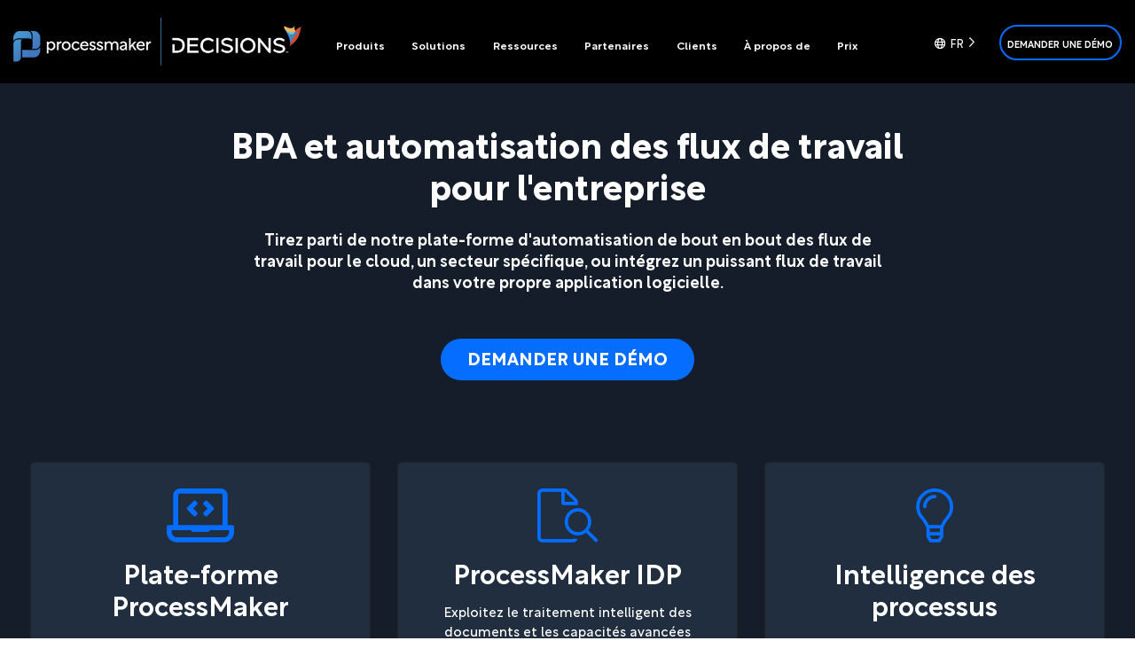

--- FILE ---
content_type: text/html; charset=UTF-8
request_url: https://www.processmaker.com/fr/products/
body_size: 24866
content:
<!doctype html>
<html translate="no" lang="fr">
<head><meta charset="UTF-8"><script>if(navigator.userAgent.match(/MSIE|Internet Explorer/i)||navigator.userAgent.match(/Trident\/7\..*?rv:11/i)){var href=document.location.href;if(!href.match(/[?&]nowprocket/)){if(href.indexOf("?")==-1){if(href.indexOf("#")==-1){document.location.href=href+"?nowprocket=1"}else{document.location.href=href.replace("#","?nowprocket=1#")}}else{if(href.indexOf("#")==-1){document.location.href=href+"&nowprocket=1"}else{document.location.href=href.replace("#","&nowprocket=1#")}}}}</script><script>(()=>{class RocketLazyLoadScripts{constructor(){this.v="2.0.4",this.userEvents=["keydown","keyup","mousedown","mouseup","mousemove","mouseover","mouseout","touchmove","touchstart","touchend","touchcancel","wheel","click","dblclick","input"],this.attributeEvents=["onblur","onclick","oncontextmenu","ondblclick","onfocus","onmousedown","onmouseenter","onmouseleave","onmousemove","onmouseout","onmouseover","onmouseup","onmousewheel","onscroll","onsubmit"]}async t(){this.i(),this.o(),/iP(ad|hone)/.test(navigator.userAgent)&&this.h(),this.u(),this.l(this),this.m(),this.k(this),this.p(this),this._(),await Promise.all([this.R(),this.L()]),this.lastBreath=Date.now(),this.S(this),this.P(),this.D(),this.O(),this.M(),await this.C(this.delayedScripts.normal),await this.C(this.delayedScripts.defer),await this.C(this.delayedScripts.async),await this.T(),await this.F(),await this.j(),await this.A(),window.dispatchEvent(new Event("rocket-allScriptsLoaded")),this.everythingLoaded=!0,this.lastTouchEnd&&await new Promise(t=>setTimeout(t,500-Date.now()+this.lastTouchEnd)),this.I(),this.H(),this.U(),this.W()}i(){this.CSPIssue=sessionStorage.getItem("rocketCSPIssue"),document.addEventListener("securitypolicyviolation",t=>{this.CSPIssue||"script-src-elem"!==t.violatedDirective||"data"!==t.blockedURI||(this.CSPIssue=!0,sessionStorage.setItem("rocketCSPIssue",!0))},{isRocket:!0})}o(){window.addEventListener("pageshow",t=>{this.persisted=t.persisted,this.realWindowLoadedFired=!0},{isRocket:!0}),window.addEventListener("pagehide",()=>{this.onFirstUserAction=null},{isRocket:!0})}h(){let t;function e(e){t=e}window.addEventListener("touchstart",e,{isRocket:!0}),window.addEventListener("touchend",function i(o){o.changedTouches[0]&&t.changedTouches[0]&&Math.abs(o.changedTouches[0].pageX-t.changedTouches[0].pageX)<10&&Math.abs(o.changedTouches[0].pageY-t.changedTouches[0].pageY)<10&&o.timeStamp-t.timeStamp<200&&(window.removeEventListener("touchstart",e,{isRocket:!0}),window.removeEventListener("touchend",i,{isRocket:!0}),"INPUT"===o.target.tagName&&"text"===o.target.type||(o.target.dispatchEvent(new TouchEvent("touchend",{target:o.target,bubbles:!0})),o.target.dispatchEvent(new MouseEvent("mouseover",{target:o.target,bubbles:!0})),o.target.dispatchEvent(new PointerEvent("click",{target:o.target,bubbles:!0,cancelable:!0,detail:1,clientX:o.changedTouches[0].clientX,clientY:o.changedTouches[0].clientY})),event.preventDefault()))},{isRocket:!0})}q(t){this.userActionTriggered||("mousemove"!==t.type||this.firstMousemoveIgnored?"keyup"===t.type||"mouseover"===t.type||"mouseout"===t.type||(this.userActionTriggered=!0,this.onFirstUserAction&&this.onFirstUserAction()):this.firstMousemoveIgnored=!0),"click"===t.type&&t.preventDefault(),t.stopPropagation(),t.stopImmediatePropagation(),"touchstart"===this.lastEvent&&"touchend"===t.type&&(this.lastTouchEnd=Date.now()),"click"===t.type&&(this.lastTouchEnd=0),this.lastEvent=t.type,t.composedPath&&t.composedPath()[0].getRootNode()instanceof ShadowRoot&&(t.rocketTarget=t.composedPath()[0]),this.savedUserEvents.push(t)}u(){this.savedUserEvents=[],this.userEventHandler=this.q.bind(this),this.userEvents.forEach(t=>window.addEventListener(t,this.userEventHandler,{passive:!1,isRocket:!0})),document.addEventListener("visibilitychange",this.userEventHandler,{isRocket:!0})}U(){this.userEvents.forEach(t=>window.removeEventListener(t,this.userEventHandler,{passive:!1,isRocket:!0})),document.removeEventListener("visibilitychange",this.userEventHandler,{isRocket:!0}),this.savedUserEvents.forEach(t=>{(t.rocketTarget||t.target).dispatchEvent(new window[t.constructor.name](t.type,t))})}m(){const t="return false",e=Array.from(this.attributeEvents,t=>"data-rocket-"+t),i="["+this.attributeEvents.join("],[")+"]",o="[data-rocket-"+this.attributeEvents.join("],[data-rocket-")+"]",s=(e,i,o)=>{o&&o!==t&&(e.setAttribute("data-rocket-"+i,o),e["rocket"+i]=new Function("event",o),e.setAttribute(i,t))};new MutationObserver(t=>{for(const n of t)"attributes"===n.type&&(n.attributeName.startsWith("data-rocket-")||this.everythingLoaded?n.attributeName.startsWith("data-rocket-")&&this.everythingLoaded&&this.N(n.target,n.attributeName.substring(12)):s(n.target,n.attributeName,n.target.getAttribute(n.attributeName))),"childList"===n.type&&n.addedNodes.forEach(t=>{if(t.nodeType===Node.ELEMENT_NODE)if(this.everythingLoaded)for(const i of[t,...t.querySelectorAll(o)])for(const t of i.getAttributeNames())e.includes(t)&&this.N(i,t.substring(12));else for(const e of[t,...t.querySelectorAll(i)])for(const t of e.getAttributeNames())this.attributeEvents.includes(t)&&s(e,t,e.getAttribute(t))})}).observe(document,{subtree:!0,childList:!0,attributeFilter:[...this.attributeEvents,...e]})}I(){this.attributeEvents.forEach(t=>{document.querySelectorAll("[data-rocket-"+t+"]").forEach(e=>{this.N(e,t)})})}N(t,e){const i=t.getAttribute("data-rocket-"+e);i&&(t.setAttribute(e,i),t.removeAttribute("data-rocket-"+e))}k(t){Object.defineProperty(HTMLElement.prototype,"onclick",{get(){return this.rocketonclick||null},set(e){this.rocketonclick=e,this.setAttribute(t.everythingLoaded?"onclick":"data-rocket-onclick","this.rocketonclick(event)")}})}S(t){function e(e,i){let o=e[i];e[i]=null,Object.defineProperty(e,i,{get:()=>o,set(s){t.everythingLoaded?o=s:e["rocket"+i]=o=s}})}e(document,"onreadystatechange"),e(window,"onload"),e(window,"onpageshow");try{Object.defineProperty(document,"readyState",{get:()=>t.rocketReadyState,set(e){t.rocketReadyState=e},configurable:!0}),document.readyState="loading"}catch(t){console.log("WPRocket DJE readyState conflict, bypassing")}}l(t){this.originalAddEventListener=EventTarget.prototype.addEventListener,this.originalRemoveEventListener=EventTarget.prototype.removeEventListener,this.savedEventListeners=[],EventTarget.prototype.addEventListener=function(e,i,o){o&&o.isRocket||!t.B(e,this)&&!t.userEvents.includes(e)||t.B(e,this)&&!t.userActionTriggered||e.startsWith("rocket-")||t.everythingLoaded?t.originalAddEventListener.call(this,e,i,o):(t.savedEventListeners.push({target:this,remove:!1,type:e,func:i,options:o}),"mouseenter"!==e&&"mouseleave"!==e||t.originalAddEventListener.call(this,e,t.savedUserEvents.push,o))},EventTarget.prototype.removeEventListener=function(e,i,o){o&&o.isRocket||!t.B(e,this)&&!t.userEvents.includes(e)||t.B(e,this)&&!t.userActionTriggered||e.startsWith("rocket-")||t.everythingLoaded?t.originalRemoveEventListener.call(this,e,i,o):t.savedEventListeners.push({target:this,remove:!0,type:e,func:i,options:o})}}J(t,e){this.savedEventListeners=this.savedEventListeners.filter(i=>{let o=i.type,s=i.target||window;return e!==o||t!==s||(this.B(o,s)&&(i.type="rocket-"+o),this.$(i),!1)})}H(){EventTarget.prototype.addEventListener=this.originalAddEventListener,EventTarget.prototype.removeEventListener=this.originalRemoveEventListener,this.savedEventListeners.forEach(t=>this.$(t))}$(t){t.remove?this.originalRemoveEventListener.call(t.target,t.type,t.func,t.options):this.originalAddEventListener.call(t.target,t.type,t.func,t.options)}p(t){let e;function i(e){return t.everythingLoaded?e:e.split(" ").map(t=>"load"===t||t.startsWith("load.")?"rocket-jquery-load":t).join(" ")}function o(o){function s(e){const s=o.fn[e];o.fn[e]=o.fn.init.prototype[e]=function(){return this[0]===window&&t.userActionTriggered&&("string"==typeof arguments[0]||arguments[0]instanceof String?arguments[0]=i(arguments[0]):"object"==typeof arguments[0]&&Object.keys(arguments[0]).forEach(t=>{const e=arguments[0][t];delete arguments[0][t],arguments[0][i(t)]=e})),s.apply(this,arguments),this}}if(o&&o.fn&&!t.allJQueries.includes(o)){const e={DOMContentLoaded:[],"rocket-DOMContentLoaded":[]};for(const t in e)document.addEventListener(t,()=>{e[t].forEach(t=>t())},{isRocket:!0});o.fn.ready=o.fn.init.prototype.ready=function(i){function s(){parseInt(o.fn.jquery)>2?setTimeout(()=>i.bind(document)(o)):i.bind(document)(o)}return"function"==typeof i&&(t.realDomReadyFired?!t.userActionTriggered||t.fauxDomReadyFired?s():e["rocket-DOMContentLoaded"].push(s):e.DOMContentLoaded.push(s)),o([])},s("on"),s("one"),s("off"),t.allJQueries.push(o)}e=o}t.allJQueries=[],o(window.jQuery),Object.defineProperty(window,"jQuery",{get:()=>e,set(t){o(t)}})}P(){const t=new Map;document.write=document.writeln=function(e){const i=document.currentScript,o=document.createRange(),s=i.parentElement;let n=t.get(i);void 0===n&&(n=i.nextSibling,t.set(i,n));const c=document.createDocumentFragment();o.setStart(c,0),c.appendChild(o.createContextualFragment(e)),s.insertBefore(c,n)}}async R(){return new Promise(t=>{this.userActionTriggered?t():this.onFirstUserAction=t})}async L(){return new Promise(t=>{document.addEventListener("DOMContentLoaded",()=>{this.realDomReadyFired=!0,t()},{isRocket:!0})})}async j(){return this.realWindowLoadedFired?Promise.resolve():new Promise(t=>{window.addEventListener("load",t,{isRocket:!0})})}M(){this.pendingScripts=[];this.scriptsMutationObserver=new MutationObserver(t=>{for(const e of t)e.addedNodes.forEach(t=>{"SCRIPT"!==t.tagName||t.noModule||t.isWPRocket||this.pendingScripts.push({script:t,promise:new Promise(e=>{const i=()=>{const i=this.pendingScripts.findIndex(e=>e.script===t);i>=0&&this.pendingScripts.splice(i,1),e()};t.addEventListener("load",i,{isRocket:!0}),t.addEventListener("error",i,{isRocket:!0}),setTimeout(i,1e3)})})})}),this.scriptsMutationObserver.observe(document,{childList:!0,subtree:!0})}async F(){await this.X(),this.pendingScripts.length?(await this.pendingScripts[0].promise,await this.F()):this.scriptsMutationObserver.disconnect()}D(){this.delayedScripts={normal:[],async:[],defer:[]},document.querySelectorAll("script[type$=rocketlazyloadscript]").forEach(t=>{t.hasAttribute("data-rocket-src")?t.hasAttribute("async")&&!1!==t.async?this.delayedScripts.async.push(t):t.hasAttribute("defer")&&!1!==t.defer||"module"===t.getAttribute("data-rocket-type")?this.delayedScripts.defer.push(t):this.delayedScripts.normal.push(t):this.delayedScripts.normal.push(t)})}async _(){await this.L();let t=[];document.querySelectorAll("script[type$=rocketlazyloadscript][data-rocket-src]").forEach(e=>{let i=e.getAttribute("data-rocket-src");if(i&&!i.startsWith("data:")){i.startsWith("//")&&(i=location.protocol+i);try{const o=new URL(i).origin;o!==location.origin&&t.push({src:o,crossOrigin:e.crossOrigin||"module"===e.getAttribute("data-rocket-type")})}catch(t){}}}),t=[...new Map(t.map(t=>[JSON.stringify(t),t])).values()],this.Y(t,"preconnect")}async G(t){if(await this.K(),!0!==t.noModule||!("noModule"in HTMLScriptElement.prototype))return new Promise(e=>{let i;function o(){(i||t).setAttribute("data-rocket-status","executed"),e()}try{if(navigator.userAgent.includes("Firefox/")||""===navigator.vendor||this.CSPIssue)i=document.createElement("script"),[...t.attributes].forEach(t=>{let e=t.nodeName;"type"!==e&&("data-rocket-type"===e&&(e="type"),"data-rocket-src"===e&&(e="src"),i.setAttribute(e,t.nodeValue))}),t.text&&(i.text=t.text),t.nonce&&(i.nonce=t.nonce),i.hasAttribute("src")?(i.addEventListener("load",o,{isRocket:!0}),i.addEventListener("error",()=>{i.setAttribute("data-rocket-status","failed-network"),e()},{isRocket:!0}),setTimeout(()=>{i.isConnected||e()},1)):(i.text=t.text,o()),i.isWPRocket=!0,t.parentNode.replaceChild(i,t);else{const i=t.getAttribute("data-rocket-type"),s=t.getAttribute("data-rocket-src");i?(t.type=i,t.removeAttribute("data-rocket-type")):t.removeAttribute("type"),t.addEventListener("load",o,{isRocket:!0}),t.addEventListener("error",i=>{this.CSPIssue&&i.target.src.startsWith("data:")?(console.log("WPRocket: CSP fallback activated"),t.removeAttribute("src"),this.G(t).then(e)):(t.setAttribute("data-rocket-status","failed-network"),e())},{isRocket:!0}),s?(t.fetchPriority="high",t.removeAttribute("data-rocket-src"),t.src=s):t.src="data:text/javascript;base64,"+window.btoa(unescape(encodeURIComponent(t.text)))}}catch(i){t.setAttribute("data-rocket-status","failed-transform"),e()}});t.setAttribute("data-rocket-status","skipped")}async C(t){const e=t.shift();return e?(e.isConnected&&await this.G(e),this.C(t)):Promise.resolve()}O(){this.Y([...this.delayedScripts.normal,...this.delayedScripts.defer,...this.delayedScripts.async],"preload")}Y(t,e){this.trash=this.trash||[];let i=!0;var o=document.createDocumentFragment();t.forEach(t=>{const s=t.getAttribute&&t.getAttribute("data-rocket-src")||t.src;if(s&&!s.startsWith("data:")){const n=document.createElement("link");n.href=s,n.rel=e,"preconnect"!==e&&(n.as="script",n.fetchPriority=i?"high":"low"),t.getAttribute&&"module"===t.getAttribute("data-rocket-type")&&(n.crossOrigin=!0),t.crossOrigin&&(n.crossOrigin=t.crossOrigin),t.integrity&&(n.integrity=t.integrity),t.nonce&&(n.nonce=t.nonce),o.appendChild(n),this.trash.push(n),i=!1}}),document.head.appendChild(o)}W(){this.trash.forEach(t=>t.remove())}async T(){try{document.readyState="interactive"}catch(t){}this.fauxDomReadyFired=!0;try{await this.K(),this.J(document,"readystatechange"),document.dispatchEvent(new Event("rocket-readystatechange")),await this.K(),document.rocketonreadystatechange&&document.rocketonreadystatechange(),await this.K(),this.J(document,"DOMContentLoaded"),document.dispatchEvent(new Event("rocket-DOMContentLoaded")),await this.K(),this.J(window,"DOMContentLoaded"),window.dispatchEvent(new Event("rocket-DOMContentLoaded"))}catch(t){console.error(t)}}async A(){try{document.readyState="complete"}catch(t){}try{await this.K(),this.J(document,"readystatechange"),document.dispatchEvent(new Event("rocket-readystatechange")),await this.K(),document.rocketonreadystatechange&&document.rocketonreadystatechange(),await this.K(),this.J(window,"load"),window.dispatchEvent(new Event("rocket-load")),await this.K(),window.rocketonload&&window.rocketonload(),await this.K(),this.allJQueries.forEach(t=>t(window).trigger("rocket-jquery-load")),await this.K(),this.J(window,"pageshow");const t=new Event("rocket-pageshow");t.persisted=this.persisted,window.dispatchEvent(t),await this.K(),window.rocketonpageshow&&window.rocketonpageshow({persisted:this.persisted})}catch(t){console.error(t)}}async K(){Date.now()-this.lastBreath>45&&(await this.X(),this.lastBreath=Date.now())}async X(){return document.hidden?new Promise(t=>setTimeout(t)):new Promise(t=>requestAnimationFrame(t))}B(t,e){return e===document&&"readystatechange"===t||(e===document&&"DOMContentLoaded"===t||(e===window&&"DOMContentLoaded"===t||(e===window&&"load"===t||e===window&&"pageshow"===t)))}static run(){(new RocketLazyLoadScripts).t()}}RocketLazyLoadScripts.run()})();</script>
	
	<meta name="viewport" content="width=device-width, initial-scale=1">
	<link rel="profile" href="https://gmpg.org/xfn/11">
	<link rel="icon" href="https://www.processmaker.com/favicon.ico?v=3" />

	
            <!-- Google Tag Manager -->
            <script type="rocketlazyloadscript">(function(w,d,s,l,i){w[l]=w[l]||[];w[l].push({'gtm.start':
            new Date().getTime(),event:'gtm.js'});var f=d.getElementsByTagName(s)[0],
            j=d.createElement(s),dl=l!='dataLayer'?'&l='+l:'';j.async=true;j.src=
            'https://www.googletagmanager.com/gtm.js?id='+i+dl;f.parentNode.insertBefore(j,f);
            })(window,document,'script','dataLayer','GTM-MZRCB5F');</script>
            <!-- End Google Tag Manager -->
        	<meta name='robots' content='index, follow, max-image-preview:large, max-snippet:-1, max-video-preview:-1' />
	<style>img:is([sizes="auto" i], [sizes^="auto," i]) { contain-intrinsic-size: 3000px 1500px }</style>
	
	<!-- This site is optimized with the Yoast SEO Premium plugin v19.6 (Yoast SEO v26.4) - https://yoast.com/wordpress/plugins/seo/ -->
	<title>Logiciel BPA et automatisation des flux de travail pour l&#039;entreprise</title><link rel="preload" data-rocket-preload as="image" href="https://www.processmaker.com/wp-content/uploads/2025/11/processmaker-decisions-logo-horizontal.webp" fetchpriority="high">
	<meta name="description" content="Tirez parti de notre logiciel BPA de bout en bout et de notre plateforme d&#039;automatisation des flux de travail pour le cloud ou intégrez notre puissant flux de travail dans votre propre application logicielle." />
	<link rel="canonical" href="https://www.processmaker.com/fr/products/" />
	<meta property="og:locale" content="fr" />
	<meta property="og:type" content="article" />
	<meta property="og:title" content="Produits" />
	<meta property="og:description" content="Tirez parti de notre logiciel BPA de bout en bout et de notre plateforme d&#039;automatisation des flux de travail pour le cloud ou intégrez notre puissant flux de travail dans votre propre application logicielle." />
	<meta property="og:url" content="https://www.processmaker.com/fr/products/" />
	<meta property="og:site_name" content="ProcessMaker" />
	<meta property="article:publisher" content="https://www.facebook.com/processmaker/" />
	<meta property="article:modified_time" content="2025-07-30T18:14:35+00:00" />
	<meta property="og:image" content="https://www.processmaker.com/wp-content/uploads/2019/11/workflow-automation.png" />
	<meta property="og:image:width" content="900" />
	<meta property="og:image:height" content="480" />
	<meta property="og:image:type" content="image/png" />
	<meta name="twitter:card" content="résumé_grande_image" />
	<meta name="twitter:site" content="@processmaker" />
	<meta name="twitter:label1" content="Est. reading time" />
	<meta name="twitter:data1" content="1 minute" />
	<script type="application/ld+json" class="yoast-schema-graph">{"@context":"https:\/\/schema.org","@graph":[{"@type":"WebPage","@id":"https:\/\/www.processmaker.com\/products\/","url":"https:\/\/www.processmaker.com\/products\/","name":"Logiciel BPA et automatisation des flux de travail pour l'entreprise","isPartOf":{"@id":"https:\/\/www.processmaker.com\/#website"},"primaryImageOfPage":{"@id":"https:\/\/www.processmaker.com\/products\/#primaryimage"},"image":{"@id":"https:\/\/www.processmaker.com\/products\/#primaryimage"},"thumbnailUrl":"https:\/\/www.processmaker.com\/wp-content\/uploads\/2019\/11\/workflow-automation.png","datePublished":"2019-07-05T02:23:37+00:00","dateModified":"2025-07-30T18:14:35+00:00","description":"Tirez parti de notre logiciel BPA de bout en bout et de notre plateforme d'automatisation des flux de travail pour le cloud ou int\u00e9grez notre puissant flux de travail dans votre propre application logicielle.","breadcrumb":{"@id":"https:\/\/www.processmaker.com\/products\/#breadcrumb"},"inLanguage":"en-US","potentialAction":[{"@type":"ReadAction","target":["https:\/\/www.processmaker.com\/products\/"]}]},{"@type":"ImageObject","inLanguage":"en-US","@id":"https:\/\/www.processmaker.com\/products\/#primaryimage","url":"https:\/\/www.processmaker.com\/wp-content\/uploads\/2019\/11\/workflow-automation.png","contentUrl":"https:\/\/www.processmaker.com\/wp-content\/uploads\/2019\/11\/workflow-automation.png","width":900,"height":480,"caption":"workflow automation"},{"@type":"BreadcrumbList","@id":"https:\/\/www.processmaker.com\/products\/#breadcrumb","itemListElement":[{"@type":"ListItem","position":1,"name":"Accueil","item":"https:\/\/www.processmaker.com\/"},{"@type":"ListItem","position":2,"name":"Produits"}]},{"@type":"WebSite","@id":"https:\/\/www.processmaker.com\/#website","url":"https:\/\/www.processmaker.com\/","name":"ProcessMaker","description":"Simplification du flux de travail","publisher":{"@id":"https:\/\/www.processmaker.com\/#organization"},"potentialAction":[{"@type":"SearchAction","target":{"@type":"EntryPoint","urlTemplate":"https:\/\/www.processmaker.com\/?s={search_term_string}"},"query-input":{"@type":"PropertyValueSpecification","valueRequired":true,"valueName":"search_term_string"}}],"inLanguage":"en-US"},{"@type":"Organization","@id":"https:\/\/www.processmaker.com\/#organization","name":"ProcessMaker","url":"https:\/\/www.processmaker.com\/","logo":{"@type":"ImageObject","inLanguage":"en-US","@id":"https:\/\/www.processmaker.com\/#\/schema\/logo\/image\/","url":"https:\/\/www.processmaker.com\/wp-content\/uploads\/2024\/07\/processmaker-logo-vertical.png","contentUrl":"https:\/\/www.processmaker.com\/wp-content\/uploads\/2024\/07\/processmaker-logo-vertical.png","width":1667,"height":1667,"caption":"ProcessMaker"},"image":{"@id":"https:\/\/www.processmaker.com\/#\/schema\/logo\/image\/"},"sameAs":["https:\/\/www.facebook.com\/processmaker\/","https:\/\/x.com\/processmaker","https:\/\/www.youtube.com\/processmaker","https:\/\/www.linkedin.com\/company\/processmaker"]}]}</script>
	<!-- / Yoast SEO Premium plugin. -->



<link rel="alternate" type="application/rss+xml" title="ProcessMaker &raquo; Feed" href="https://www.processmaker.com/feed/" />
<link data-minify="1" rel='stylesheet' id='contact-form-7-css' href='https://www.processmaker.com/wp-content/cache/min/1/wp-content/plugins/contact-form-7/includes/css/styles.css?ver=1768483983' type='text/css' media='all' />
<link data-minify="1" rel='stylesheet' id='wpcf7-redirect-script-frontend-css' href='https://www.processmaker.com/wp-content/cache/min/1/wp-content/plugins/wpcf7-redirect/build/assets/frontend-script.css?ver=1768483983' type='text/css' media='all' />
<style id='ez-toc-style-inline-css' type='text/css'>
#ez-toc-container{background:#f9f9f9;border:1px solid #aaa;border-radius:4px;-webkit-box-shadow:0 1px 1px rgba(0,0,0,.05);box-shadow:0 1px 1px rgba(0,0,0,.05);display:table;margin-bottom:1em;padding:10px 20px 10px 10px;position:relative;width:auto}div.ez-toc-widget-container{padding:0;position:relative}#ez-toc-container.ez-toc-light-blue{background:#edf6ff}#ez-toc-container.ez-toc-white{background:#fff}#ez-toc-container.ez-toc-black{background:#000}#ez-toc-container.ez-toc-transparent{background:none transparent}div.ez-toc-widget-container ul{display:block}div.ez-toc-widget-container li{border:none;padding:0}div.ez-toc-widget-container ul.ez-toc-list{padding:10px}#ez-toc-container ul ul,.ez-toc div.ez-toc-widget-container ul ul{margin-left:1.5em}#ez-toc-container li,#ez-toc-container ul{margin:0;padding:0}#ez-toc-container li,#ez-toc-container ul,#ez-toc-container ul li,div.ez-toc-widget-container,div.ez-toc-widget-container li{background:none;list-style:none none;line-height:1.6;margin:0;overflow:hidden;z-index:1}#ez-toc-container .ez-toc-title{text-align:left;line-height:1.45;margin:0;padding:0}.ez-toc-title-container{display:table;width:100%}.ez-toc-title,.ez-toc-title-toggle{display:inline;text-align:left;vertical-align:middle}#ez-toc-container.ez-toc-black p.ez-toc-title{color:#fff}#ez-toc-container div.ez-toc-title-container+ul.ez-toc-list{margin-top:1em}.ez-toc-wrap-left{margin:0 auto 1em 0!important}.ez-toc-wrap-left-text{float:left}.ez-toc-wrap-right{margin:0 0 1em auto!important}.ez-toc-wrap-right-text{float:right}#ez-toc-container a{color:#444;box-shadow:none;text-decoration:none;text-shadow:none;display:inline-flex;align-items:stretch;flex-wrap:nowrap}#ez-toc-container a:visited{color:#9f9f9f}#ez-toc-container a:hover{text-decoration:underline}#ez-toc-container.ez-toc-black a,#ez-toc-container.ez-toc-black a:visited{color:#fff}#ez-toc-container a.ez-toc-toggle{display:flex;align-items:center}.ez-toc-widget-container ul.ez-toc-list li:before{content:" ";position:absolute;left:0;right:0;height:30px;line-height:30px;z-index:-1}.ez-toc-widget-container ul.ez-toc-list li.active{background-color:#ededed}.ez-toc-widget-container li.active>a{font-weight:900}.ez-toc-btn{display:inline-block;padding:6px 12px;margin-bottom:0;font-size:14px;font-weight:400;line-height:1.428571429;text-align:center;white-space:nowrap;vertical-align:middle;cursor:pointer;background-image:none;border:1px solid transparent;border-radius:4px;-webkit-user-select:none;-moz-user-select:none;-ms-user-select:none;-o-user-select:none;user-select:none}.ez-toc-btn:focus{outline:thin dotted #333;outline:5px auto -webkit-focus-ring-color;outline-offset:-2px}.ez-toc-btn:focus,.ez-toc-btn:hover{color:#333;text-decoration:none}.ez-toc-btn.active,.ez-toc-btn:active{background-image:none;outline:0;-webkit-box-shadow:inset 0 3px 5px rgba(0,0,0,.125);box-shadow:inset 0 3px 5px rgba(0,0,0,.125)}.ez-toc-btn-default{color:#333;background-color:#fff}.ez-toc-btn-default.active,.ez-toc-btn-default:active,.ez-toc-btn-default:focus,.ez-toc-btn-default:hover{color:#333;background-color:#ebebeb;border-color:#adadad}.ez-toc-btn-default.active,.ez-toc-btn-default:active{background-image:none}.ez-toc-btn-sm,.ez-toc-btn-xs{padding:5px 10px;font-size:12px;line-height:1.5;border-radius:3px}.ez-toc-btn-xs{padding:1px 5px}.ez-toc-btn-default{text-shadow:0 -1px 0 rgba(0,0,0,.2);-webkit-box-shadow:inset 0 1px 0 hsla(0,0%,100%,.15),0 1px 1px rgba(0,0,0,.075);box-shadow:inset 0 1px 0 hsla(0,0%,100%,.15),0 1px 1px rgba(0,0,0,.075)}.ez-toc-btn-default:active{-webkit-box-shadow:inset 0 3px 5px rgba(0,0,0,.125);box-shadow:inset 0 3px 5px rgba(0,0,0,.125)}.btn.active,.ez-toc-btn:active{background-image:none}.ez-toc-btn-default{text-shadow:0 1px 0 #fff;background-image:-webkit-gradient(linear,left 0,left 100%,from(#fff),to(#e0e0e0));background-image:-webkit-linear-gradient(top,#fff,#e0e0e0);background-image:-moz-linear-gradient(top,#fff 0,#e0e0e0 100%);background-image:linear-gradient(180deg,#fff 0,#e0e0e0);background-repeat:repeat-x;border-color:#ccc;filter:progid:DXImageTransform.Microsoft.gradient(startColorstr="#ffffffff",endColorstr="#ffe0e0e0",GradientType=0);filter:progid:DXImageTransform.Microsoft.gradient(enabled=false)}.ez-toc-btn-default:focus,.ez-toc-btn-default:hover{background-color:#e0e0e0;background-position:0 -15px}.ez-toc-btn-default.active,.ez-toc-btn-default:active{background-color:#e0e0e0;border-color:#dbdbdb}.ez-toc-pull-right{float:right!important;margin-left:10px}#ez-toc-container label.cssicon,#ez-toc-widget-container label.cssicon{height:30px}.ez-toc-glyphicon{position:relative;top:1px;display:inline-block;font-family:Glyphicons Halflings;-webkit-font-smoothing:antialiased;font-style:normal;font-weight:400;line-height:1;-moz-osx-font-smoothing:grayscale}.ez-toc-glyphicon:empty{width:1em}.ez-toc-toggle i.ez-toc-glyphicon{font-size:16px;margin-left:2px}#ez-toc-container input{position:absolute;left:-999em}#ez-toc-container input[type=checkbox]:checked+nav,#ez-toc-widget-container input[type=checkbox]:checked+nav{opacity:0;max-height:0;border:none;display:none}#ez-toc-container label{position:relative;cursor:pointer;display:initial}#ez-toc-container .ez-toc-js-icon-con{display:initial}#ez-toc-container .ez-toc-js-icon-con,#ez-toc-container .ez-toc-toggle label{float:right;position:relative;font-size:16px;padding:0;border:1px solid #999191;border-radius:5px;cursor:pointer;left:10px;width:35px}div#ez-toc-container .ez-toc-title{display:initial}.ez-toc-wrap-center{margin:0 auto 1em!important}#ez-toc-container a.ez-toc-toggle{color:#444;background:inherit;border:inherit}.ez-toc-toggle #item{position:absolute;left:-999em}label.cssicon .ez-toc-glyphicon:empty{font-size:16px;margin-left:2px}label.cssiconcheckbox{display:none}.ez-toc-widget-container ul li a{padding-left:10px;display:inline-flex;align-items:stretch;flex-wrap:nowrap}.ez-toc-widget-container ul.ez-toc-list li{height:auto!important}.ez-toc-cssicon{float:right;position:relative;font-size:16px;padding:0;border:1px solid #999191;border-radius:5px;cursor:pointer;left:10px;width:35px}.ez-toc-icon-toggle-span{display:flex;align-items:center;width:35px;height:30px;justify-content:center;direction:ltr}#ez-toc-container .eztoc-toggle-hide-by-default{display:none}.eztoc_no_heading_found{background-color:#ff0;padding-left:10px}.eztoc-hide{display:none}.term-description .ez-toc-title-container p:nth-child(2){width:50px;float:right;margin:0}.ez-toc-list.ez-toc-columns-2{column-count:2;column-gap:20px;column-fill:balance}.ez-toc-list.ez-toc-columns-2>li{display:block;break-inside:avoid;margin-bottom:8px;page-break-inside:avoid}.ez-toc-list.ez-toc-columns-3{column-count:3;column-gap:20px;column-fill:balance}.ez-toc-list.ez-toc-columns-3>li{display:block;break-inside:avoid;margin-bottom:8px;page-break-inside:avoid}.ez-toc-list.ez-toc-columns-4{column-count:4;column-gap:20px;column-fill:balance}.ez-toc-list.ez-toc-columns-4>li{display:block;break-inside:avoid;margin-bottom:8px;page-break-inside:avoid}.ez-toc-list.ez-toc-columns-optimized{column-fill:balance;orphans:2;widows:2}.ez-toc-list.ez-toc-columns-optimized>li{display:block;break-inside:avoid;page-break-inside:avoid}@media (max-width:768px){.ez-toc-list.ez-toc-columns-2,.ez-toc-list.ez-toc-columns-3,.ez-toc-list.ez-toc-columns-4{column-count:1;column-gap:0}}@media (max-width:1024px) and (min-width:769px){.ez-toc-list.ez-toc-columns-3,.ez-toc-list.ez-toc-columns-4{column-count:2}}.ez-toc-container-direction {direction: ltr;}.ez-toc-counter ul {direction: ltr;counter-reset: item ;}.ez-toc-counter nav ul li a::before {content: counter(item, none) "- ";margin-right: .2em; counter-increment: item;flex-grow: 0;flex-shrink: 0;float: left; }.ez-toc-widget-direction {direction: ltr;}.ez-toc-widget-container ul {direction: ltr;counter-reset: item ;}.ez-toc-widget-container nav ul li a::before {content: counter(item, none) "- ";margin-right: .2em; counter-increment: item;flex-grow: 0;flex-shrink: 0;float: left; }div#ez-toc-container .ez-toc-title {font-size: 120%;}div#ez-toc-container .ez-toc-title {font-weight: 500;}div#ez-toc-container ul li , div#ez-toc-container ul li a {font-size: 100%;}div#ez-toc-container ul li , div#ez-toc-container ul li a {font-weight: 500;}div#ez-toc-container nav ul ul li {font-size: 90%;}div#ez-toc-container {background: #fff;border: 1px solid #ddd;width: 100%;}div#ez-toc-container p.ez-toc-title , #ez-toc-container .ez_toc_custom_title_icon , #ez-toc-container .ez_toc_custom_toc_icon {color: #999;}div#ez-toc-container ul.ez-toc-list a {color: #056dff;}div#ez-toc-container ul.ez-toc-list a:hover {color: #0052d4;}div#ez-toc-container ul.ez-toc-list a:visited {color: #056dff;}.ez-toc-counter nav ul li a::before {color: ;}.ez-toc-box-title {font-weight: bold; margin-bottom: 10px; text-align: center; text-transform: uppercase; letter-spacing: 1px; color: #666; padding-bottom: 5px;position:absolute;top:-4%;left:5%;background-color: inherit;transition: top 0.3s ease;}.ez-toc-box-title.toc-closed {top:-25%;}
</style>
<link data-minify="1" rel='stylesheet' id='weglot-css-css' href='https://www.processmaker.com/wp-content/cache/min/1/wp-content/plugins/weglot/dist/css/front-css.css?ver=1768483983' type='text/css' media='all' />
<link data-minify="1" rel='stylesheet' id='new-flag-css-css' href='https://www.processmaker.com/wp-content/cache/min/1/wp-content/plugins/weglot/dist/css/new-flags.css?ver=1768483983' type='text/css' media='all' />
<link data-minify="1" rel='stylesheet' id='processmaker-style-css' href='https://www.processmaker.com/wp-content/cache/min/1/wp-content/themes/processmaker/_/css/app.min.css?ver=1768483983' type='text/css' media='all' />
<link data-minify="1" rel='stylesheet' id='cf7mls-css' href='https://www.processmaker.com/wp-content/cache/min/1/wp-content/plugins/cf7-multi-step/assets/frontend/css/cf7mls.css?ver=1768483983' type='text/css' media='all' />
<link rel='stylesheet' id='cf7mls_animate-css' href='https://www.processmaker.com/wp-content/plugins/cf7-multi-step/assets/frontend/animate/animate.min.css?ver=2.7.9' type='text/css' media='all' />
<script type="rocketlazyloadscript" data-rocket-type="text/javascript" data-rocket-src="https://www.processmaker.com/wp-includes/js/jquery/jquery.min.js?ver=3.7.1" id="jquery-core-js" data-rocket-defer defer></script>
<script type="rocketlazyloadscript" data-rocket-type="text/javascript" data-rocket-src="https://www.processmaker.com/wp-includes/js/jquery/jquery-migrate.min.js?ver=3.4.1" id="jquery-migrate-js" data-rocket-defer defer></script>
<script type="rocketlazyloadscript" data-minify="1" data-rocket-type="text/javascript" data-rocket-src="https://www.processmaker.com/wp-content/cache/min/1/wp-content/plugins/handl-utm-grabber/js/js.cookie.js?ver=1768483983" id="js.cookie-js" data-rocket-defer defer></script>
<script type="text/javascript" id="handl-utm-grabber-js-extra">
/* <![CDATA[ */
var handl_utm = [];
/* ]]> */
</script>
<script type="rocketlazyloadscript" data-minify="1" data-rocket-type="text/javascript" data-rocket-src="https://www.processmaker.com/wp-content/cache/min/1/wp-content/plugins/handl-utm-grabber/js/handl-utm-grabber.js?ver=1768483983" id="handl-utm-grabber-js" data-rocket-defer defer></script>
<script type="rocketlazyloadscript" data-minify="1" data-rocket-type="text/javascript" data-rocket-src="https://www.processmaker.com/wp-content/cache/min/1/wp-content/plugins/weglot/dist/front-js.js?ver=1768483983" id="wp-weglot-js-js" data-rocket-defer defer></script>

<meta name="google" content="notranslate"/>
<link rel="alternate" href="https://www.processmaker.com/products/" hreflang="en"/>
<link rel="alternate" href="https://www.processmaker.com/fr/products/" hreflang="fr"/>
<link rel="alternate" href="https://www.processmaker.com/es/products/" hreflang="es"/>
<link rel="alternate" href="https://www.processmaker.com/de/products/" hreflang="de"/>
<script type="application/json" id="weglot-data">{"website":"https:\/\/www.processmaker.com\/","uid":"06d1185b7b","project_slug":"processmaker","language_from":"en","language_from_custom_flag":null,"language_from_custom_name":null,"excluded_paths":[],"excluded_blocks":[],"custom_settings":{"button_style":{"is_dropdown":true,"flag_type":"rectangle_mat","with_name":true,"custom_css":"","with_flags":false,"full_name":false},"translate_search":true,"wp_user_version":"4.2.5","translate_email":false,"translate_amp":false,"switchers":[{"templates":{"name":"default","hash":"095ffb8d22f66be52959023fa4eeb71a05f20f73"},"location":[],"style":{"with_flags":false,"flag_type":"rectangle_mat","with_name":true,"full_name":false,"is_dropdown":true}}]},"pending_translation_enabled":false,"curl_ssl_check_enabled":true,"custom_css":null,"languages":[{"language_to":"fr","custom_code":null,"custom_name":null,"custom_local_name":null,"provider":null,"enabled":true,"automatic_translation_enabled":true,"deleted_at":null,"connect_host_destination":null,"custom_flag":null},{"language_to":"es","custom_code":null,"custom_name":null,"custom_local_name":null,"provider":null,"enabled":true,"automatic_translation_enabled":true,"deleted_at":null,"connect_host_destination":null,"custom_flag":null},{"language_to":"de","custom_code":null,"custom_name":null,"custom_local_name":null,"provider":null,"enabled":true,"automatic_translation_enabled":true,"deleted_at":null,"connect_host_destination":null,"custom_flag":null}],"organization_slug":"w-2bc70c8418","current_language":"fr","switcher_links":{"en":"https:\/\/www.processmaker.com\/products\/","fr":"https:\/\/www.processmaker.com\/fr\/products\/","es":"https:\/\/www.processmaker.com\/es\/products\/","de":"https:\/\/www.processmaker.com\/de\/products\/"},"original_path":"\/products\/"}</script><style type="text/css">.recentcomments a{display:inline !important;padding:0 !important;margin:0 !important;}</style><noscript><style id="rocket-lazyload-nojs-css">.rll-youtube-player, [data-lazy-src]{display:none !important;}</style></noscript>	<link data-minify="1" rel="stylesheet" href="https://www.processmaker.com/wp-content/cache/min/1/dfx2fsr.css?ver=1768483983">
	<script type="speculationrules">
		{
			"prerender": [{ "where": { "href_matches": "/*" }, "eagerness": "moderate" }],
			"prefetch": [{ "where": { "href_matches": "/*" }, "eagerness": "moderate" }]
		}
	</script>
<meta name="generator" content="WP Rocket 3.20.1.2" data-wpr-features="wpr_delay_js wpr_defer_js wpr_minify_js wpr_lazyload_iframes wpr_oci wpr_minify_css wpr_preload_links wpr_desktop" /></head>

<body class="wp-singular page-template page-template-page-sectional page-template-page-sectional-php page page-id-8 page-parent wp-theme-processmaker">


            <!-- Google Tag Manager (noscript) -->
            <noscript><iframe src="https://www.googletagmanager.com/ns.html?id=GTM-MZRCB5F"
            height="0" width="0" style="display:none;visibility:hidden"></iframe></noscript>
            <!-- End Google Tag Manager (noscript) -->
        
<div  id="page" class="site has-alert">

	<a class="skip-link screen-reader-text sr-only" href="#content">Passer au contenu</a>

	<header  id="header" class="pb-5">
		<div  class="topnav nav3">
			
			<nav id="mainmenu" class="navbar navbar-expand-xl mx-auto fixed-top">
				<div class="container container-no-padding">

					<a href="https://www.processmaker.com/fr/" rel="home" class="navbar-brand">
						<img fetchpriority="high" src="https://www.processmaker.com/wp-content/uploads/2025/11/processmaker-decisions-logo-horizontal.webp" class="img-fluid" alt="ProcessMaker | Simplification du flux de travail"/>					</a>
					<style>.navbar-brand img {padding: 15px 0; max-width: 325px;}@media (max-width: 600px) {.navbar-brand img {max-width: 220px;}}@media (min-width: 1400px) {#header .topnav.nav3 .navbar #primary-menu li a {padding: 1rem 1rem;}}.entry-header.bg-black {padding-top: 6rem!important;}.entry-header.detail {padding-top: 6rem!important;}</style>
					
					<p class="site-description sr-only">ProcessMaker est une solution logicielle d'automatisation des processus métier (BPA) et de workflow facile à utiliser. Concevez, exécutez, créez des rapports et améliorez vos processus métier.</p>
					
					<ul id="primary-menu" class="navbar-nav d-none d-xl-flex justify-content-center" style="margin-top: 5px;">
						<li class="menu-item-has-children">
							<a href="/fr/products/">Produits</a>
							<div class="sub-menu">
								<div class="container-xl">
									<div class="row menu-box">
										<div class="col-9">
											<div class="row">
												<div class="col-4 py-4 px-4">
													<a href="/fr/products/processmaker-platform/" class="submenu-item">
														<p class="submenu-title mb-1">Plate-forme ProcessMaker</p><hr>
														<small>Automatisez les tâches répétitives et les flux de travail critiques pour optimiser l'allocation des ressources et maximiser la productivité. Préparez l'avenir de votre pile technologique en l'intégrant à vos systèmes principaux, en brisant les silos de données et d'applications.</small><p></p>
														<!--<ul class="small" style="font-weight: normal; list-style: initial; list-style-position: inside!important;">
															<li>Automate workflows and processes</li>
															<li>Intuitive process modeling</li>
															<li>Seamless integrations</li>
															<li>Advanced OCR</li>
														</ul>-->
													</a>
												</div>
												<div class="col-4 py-4 px-4">
													<a href="/fr/products/process-intelligence/" class="submenu-item mb-4">
														<p class="submenu-title mb-1">Intelligence des processus</p><hr>
														<small>Obtenez automatiquement une visibilité de bout en bout et une transparence totale pour tous les processus à forte intensité de travail. Découvrez et priorisez les opportunités d'automatisation basées sur les données afin de supprimer ou de réduire le travail manuel dans vos processus.</small><p></p>
														<!--<ul class="small" style="font-weight: normal; list-style: initial; list-style-position: inside!important;">
															<li>End-to-end process discovery</li>
															<li>AI-powered data collection</li>
															<li>Process mining</li>
															<li>Task mining</li>														
														</ul>-->
													</a>
												</div>
												<div class="col-4 py-4 px-4">
													<a href="/fr/solutions/initiatives/artificial-intelligence/" class="submenu-item mb-4">
														<p class="submenu-title mb-1">IA agentique</p><hr>
														<small>Dépassez l'engouement pour l'IA et augmentez votre productivité. Utilisez la suite d'outils d'IA de ProcessMaker pour créer plus rapidement des flux de travail autonomes. Travaillez plus intelligemment, réduisez les efforts manuels et obtenez un impact réel sans alourdir vos équipes.</small><p></p>
														<!--<ul class="small" style="font-weight: normal; list-style: initial; list-style-position: inside!important;">
															<li>Generative AI tools</li>
															<li>Autonomous AI Agents</li>
															<li>RAG (Retrieval-Augmented Generation)</li>
															<li>AI-assisted workflow design</li>														
														</ul>-->
													</a>
												</div>
											</div>
										</div>
										<div class="col-3 p-0 text-center bg-featured-menu">
											<a href="/fr/solutions/initiatives/process-documentation/" class="submenu-item h-100 mb-0 p-4">
												<div class="featured-content">
													<img src="/wp-content/uploads/2025/02/process-documentation-menu.webp" class="img-fluid" alt="Documentation des processus de ProcessMaker">
													<div class="featured-text mt-2">
														<p class="submenu-title mb-1">Essai gratuit</p>
														<p class="small mb-0">Démarrez avec une documentation gratuite sur les processus, un modeleur de processus gratuit et une orchestration à travers toute votre organisation.</p>
													</div>
												</div>
											</a>
										</div>
									</div>
								</div>
							</div>
						</li>
						<li class="menu-item-has-children">
							<a href="/fr/solutions/">Solutions</a>
							<div class="sub-menu">
								<div class="container-xl">
									<div class="row menu-box">
										<div class="col-4 py-4 px-4">
											<span class="submenu-heading mb-2">Pleins feux sur les solutions</span>
											<a href="/fr/solutions/initiatives/transfer-credit-evaluation/" class="submenu-item mb-3">
												<p class="submenu-title mb-1">Évaluation des crédits de transfert</p>
												<p class="small mb-0">Rationalisez l'expérience des étudiants transférés grâce à des agents IA qui analysent les relevés de notes entrants, préapprouvent et mettent à jour les équivalences, et recommandent des parcours optimisés pour l'obtention d'un diplôme.</p>
											</a>
											<a href="/fr/solutions/initiatives/artificial-intelligence/" class="submenu-item mb-3">
												<p class="submenu-title mb-1">Flux de travail enrichis par l'IA</p>
												<p class="small mb-0">By embedding Genies and RAG sources across workflows, organizations can create AI-driven processes that don't just assist but also act as intelligent agents.</p>
											</a>									
										</div>
										<div class="col-5 py-4 px-4">
											<div class="row">
												<div class="col-6">
													<span class="submenu-heading mb-2">Par initiative</span>
													<ul>
														<li><a href="/fr/solutions/initiatives/business-process-automation/"><span>Automatisation des processus d'entreprise</span></a></li>
														<li><a href="/fr/solutions/initiatives/process-documentation/"><span>Documentation des processus d'entreprise</span></a></li>
														<li><a href="/fr/solutions/initiatives/process-and-task-mining/"><span>Exploitation des processus et des tâches</span></a></li>
														<li><a href="/fr/solutions/initiatives/ethos-api-monitor/"><span>Ethos API Monitor</span></a></li>
														<li><a href="/fr/solutions/initiatives/invoice-approval/"><span>Approbation des factures</span></a></li>
														<li><a href="/fr/solutions/initiatives/expense-report/"><span>Déclaration des dépenses</span></a></li>
														<li><a href="/fr/solutions/initiatives/provider-credentialing/"><span>Accréditation des fournisseurs</span></a></li>
													</ul>
												</div>
												<div class="col-6">
												<a href="/fr/solutions/departments/" class="submenu-heading mb-2">Par département/industrie</a>
													<ul>
														<li><a href="/fr/solutions/industries/higher-education-automation/"><span>Enseignement supérieur</span></a></li>	
														<li><a href="/fr/solutions/industries/financial-services/"><span>Services financiers</span></a></li>										
														<li><a href="/fr/solutions/industries/manufacturing/"><span>Fabrication</span></a></li>
														<li><a href="/fr/solutions/industries/healthcare/"><span>Soins de santé</span></a></li>
														<li><a href="/fr/solutions/departments/human-resources/"><span>Ressources humaines</span></a></li>
														<li><a href="/fr/solutions/departments/information-technology/"><span>Technologies de l'information</span></a></li>
														<li><a href="/fr/solutions/departments/operations/"><span>Opérations</span></a></li>
													</ul>
												</div>
											</div>
										</div>
										<div class="col-3 p-0 text-center bg-featured-menu">
											<a href="/fr/solutions/industries/higher-education-automation/" class="submenu-item h-100 mb-0 p-4">
												<div class="featured-content">
													<img src="/wp-content/uploads/2025/03/processmaker-higher-education-featured.webp" class="img-fluid" alt="ProcessMaker Workflow Automation pour l&#039;enseignement supérieur">
													<div class="featured-text mt-2">
														<p class="submenu-title mb-1">Automatisation pour l'enseignement supérieur</p>
														<p class="small mb-0">Attirez, inscrivez et retenez les étudiants en transformant la façon dont votre établissement gère les crédits de transfert, les financements et les bourses.</p>
													</div>
												</div>
											</a>
										</div>
									</div>
								</div>
							</div>
						</li>
						<li class="menu-item-has-children">
							<a href="/fr/resources/">Ressources</a>
							<div class="sub-menu">
								<div class="container-xl">
									<div class="row menu-box">
										<div class="col-4 py-4 px-4">
											<a href="/fr/releases/summer-2025/" class="submenu-item mb-3">
												<p class="submenu-title mb-1">Platform Summer 2025 Release</p>
												<p class="small mb-0">Allez bien au-delà de la gestion traditionnelle des processus d'entreprise grâce à notre dernière version majeure de la plateforme.</p>
											</a>
											<a href="/fr/resources/customer-success/whitepapers/agentic-ai-at-processmaker/" class="submenu-item mb-3">
												<p class="submenu-title mb-1">L'IA agentique chez ProcessMaker</p>
												<p class="small mb-0">The emergence of Agentic AI that acts with autonomy, intent, and context is redefining Business Process Automation.</p>
											</a>
											<a href="/fr/resources/customer-success/whitepapers/process-intelligence-guide/" class="submenu-item">
												<p class="submenu-title mb-1">Guide de l'intelligence économique</p>
												<p class="small mb-0">L'intelligence des processus permet d'éliminer les goulets d'étranglement, d'améliorer l'efficacité opérationnelle et d'orienter la refonte des processus d'entreprise.</p>
											</a>										
										</div>
										<div class="col-5 py-4 px-4">
											<div class="row">
												<div class="col-6">
													<a href="/fr/resources/" class="submenu-heading mb-2">Apprentissage et éducation</a>
													<ul>
														<li><a href="https://university.processmaker.com/"><span>Université ProcessMaker</span></a></li>
														<li><a href="https://docs.processmaker.com/"><span>Centre de connaissances</span></a></li>
														<li><a href="/fr/releases/">Communiqués</a></li>
														<li><a href="/fr/customers/training/">Formation</a></li>
														<li><a href="/fr/resources/customer-success/videos/">Vidéos</a></li>
														<li><a href="/fr/resources/developer-corner/"><span>Le coin des développeurs</span></a></li>
														<li><a href="/fr/resources/developer-corner/open-source/"><span>Open Source</span></a></li>
														<li><a href="/fr/templates/"><span>Modèles</span></a></li>
													</ul>
												</div>
												<div class="col-6">
													<a href="/fr/resources/" class="submenu-heading mb-2">Nouvelles et événements</a>
													<ul>
														<li><a href="/fr/resources/customer-success/news/">Presse</a></li>	
														<li><a href="/fr/blog/">Blog</a></li>
														<li><a href="/fr/resources/customer-success/success/">Histoires de réussite</a></li>
														<li><a href="/fr/resources/customer-success/whitepapers/">Livres blancs</a></li>
														<li><a href="/fr/resources/customer-success/ebooks/">Ebooks</a></li>					
														<li><a href="/fr/resources/customer-success/webinars/">Webinaires</a></li>
														<li><a href="/fr/resources/customer-success/events/">Événements</a></li>
														<li><a href="/fr/pulse/">Newsletters</a></li>
													</ul>
												</div>
											</div>
										</div>
										<div class="col-3 p-0 text-center bg-featured-menu">
											<a href="https://www.youtube.com/watch?v=SrxfnVqsBXc" class="submenu-item h-100 mb-0 p-4">
												<div class="featured-content">
													<img src="/wp-content/uploads/2025/08/processmaker-platform-summer-2025-release-webinar-date.webp" class="img-fluid" alt="Platform Summer 2025 Release Webinar">
													<div class="featured-text mt-2">
														<p class="submenu-title mb-1">Platform Summer 2025 Release Webinar</p>
														<p class="small mb-0">Discover the latest features, improvements, and advances deployed in ProcessMaker's Platform Summer 2025 Release. Watch the webinar today!</p>
													</div>
												</div>
											</a>
										</div>
									</div>
								</div>
							</div>
						</li>
						<li class="menu-item-has-children">
							<a href="/fr/partners/">Partenaires</a>
							<div class="sub-menu">
								<div class="container-xl">
									<div class="row menu-box">
										<div class="col-3 py-4 px-4">
											<a href="/fr/partners/" class="submenu-item">
												<p class="submenu-title mb-1">Programme de partenariat ProcessMaker</p>
												<p class="small mb-0">Explorez une gamme de programmes de partenariat qui vous permettent d'intégrer, de mettre en marque blanche, de consulter ou de revendre nos offres afin de répondre aux besoins de vos clients et de développer votre activité.</p>
											</a>
										</div>
										<div class="col-2 py-4 px-4">
											<a href="/fr/partners/" class="submenu-heading mb-2 border-0">Explorer<hr>
												<small>Découvrez les différents programmes de partenariat qui correspondent à votre stratégie et à vos objectifs commerciaux.</small>
											</a>
										</div>
										<div class="col-2 py-4 px-4">
											<a href="/fr/partners/join/" class="submenu-heading mb-2 border-0">Rejoindre<hr>
												<small>Exploiter ou construire une intégration avec la plateforme extensible, les connecteurs et les API de ProcesssMaker.</small>
											</a>
										</div>
										<div class="col-2 py-4 px-4">
											<a href="/fr/partners/search/" class="submenu-heading mb-2 border-0">Recherchez<hr>
												<small>Trouvez le partenaire idéal parmi notre réseau mondial de partenaires pour répondre à vos besoins en matière d'automatisation.</small>
											</a>
										</div>
										<div class="col-3 p-0 text-center bg-featured-menu">
											<a href="/fr/partners/join/" class="submenu-item h-100 mb-0 p-4">
												<div class="featured-content">
													<img src="/wp-content/uploads/2024/07/processmaker-partners-join.webp" class="img-fluid" alt="Programme de partenariat de ProcessMaker">
													<div class="featured-text mt-2">
														<p class="submenu-title mb-1">Rejoignez notre communauté de partenaires</p>
														<p class="small mb-0">Trouvez l'adhésion qui correspond le mieux à votre stratégie commerciale et à vos objectifs de croissance.</p>
													</div>
												</div>
											</a>
										</div>
									</div>
								</div>
							</div>
						</li>
						<li class="menu-item-has-children">
							<a href="/fr/customers/">Clients</a>
							<div class="sub-menu">
								<div class="container-xl">
									<div class="row menu-box">
										<div class="col-3 py-4 px-4">
											<a href="/fr/customers/" class="submenu-item">
												<p class="submenu-title mb-1">Soutien et services</p>
												<p class="small mb-0">Nous proposons une gamme complète d'experts et de programmes de formation, d'assistance et de services pour garantir la réussite de vos équipes et un bon retour sur investissement.</p>
											</a>
										</div>
										<div class="col-6 py-4 px-4">
											<div class="row">
												<div class="col-4">
													<a href="/fr/customers/support/" class="submenu-heading mb-2">Soutien</a>
													<ul>
														<li><a href="https://support.processmaker.com/hc/en-us"><span>Support de contact</span></a></li>
														<li><a href="https://docs.processmaker.com/"><span>Documentation</span></a></li>
													</ul>
												</div>
												<div class="col-4">
													<a href="/fr/customers/training/" class="submenu-heading mb-2">Formation</a>
													<ul>
														<li><a href="https://university.processmaker.com/"><span>Université ProcessMaker</span></a></li>
														<li><a href="/fr/blog/"><span>Blog</span></a></li>
														<li><a href="/fr/resources/customer-success/webinars/"><span>Webinaires</span></a></li>
													</ul>
												</div>
												<div class="col-4">
													<a href="/fr/customers/delivery/" class="submenu-heading mb-2">Livraison</a>
													<ul>
														<li><a href="/fr/customers/delivery/premier-advisory-support/"><span>Premier Advisory & Support</span></a></li>
														<li><a href="/fr/customers/delivery/professional-services/"><span>Services professionnels</span></a></li>
														<li><a href="/fr/customers/delivery/cloud-recovery/"><span>Récupération dans le nuage</span></a></li>
													</ul>
												</div>
											</div>
										</div>										
										<div class="col-3 p-0 text-center bg-featured-menu">
											<a href="/fr/resources/customer-success/success/" class="submenu-item h-100 mb-0 p-4">
												<div class="featured-content">
													<img src="/wp-content/uploads/2024/07/processmaker-success-stories-img.webp" class="img-fluid" alt="Histoires de réussite de ProcessMaker">
													<div class="featured-text mt-2">
														<p class="submenu-title mb-1">Histoires de réussite</p>
														<p class="small mb-0">Des millions d'utilisateurs dans le monde utilisent ProcessMaker pour concevoir et déployer rapidement des solutions de workflow.</p>
													</div>
												</div>
											</a>
										</div>
									</div>
								</div>
							</div>
						</li>
						<li><a href="/fr/about/">À propos de</a></li>
						<li><a href="/fr/products/pricing/">Prix</a></li>
					</ul>

					<ul id="secondary-menu" class="navbar-nav d-none d-xl-flex justify-content-end align-items-center">
						
						<li id="translations"><!--Weglot 5.2--><aside data-wg-notranslate="" class="country-selector weglot-dropdown close_outside_click closed weglot-shortcode wg-" tabindex="0" aria-expanded="false" aria-label="Language selected: French"><input id="wg696f969514f0b3.948152231768920725451" class="weglot_choice" type="checkbox" name="menu"/><label data-l="fr" tabindex="-1" for="wg696f969514f0b3.948152231768920725451" class="wgcurrent wg-li weglot-lang weglot-language flag-0 wg-fr" data-code-language="wg-fr" data-name-language="FR"><span class="wglanguage-name">FR</span></label><ul role="none"><li data-l="en" class="wg-li weglot-lang weglot-language flag-0 wg-en" data-code-language="en" role="option"><a title="Language switcher : English" class="weglot-language-en" role="option" data-wg-notranslate="" href="https://www.processmaker.com/products/">EN</a></li><li data-l="es" class="wg-li weglot-lang weglot-language flag-0 wg-es" data-code-language="es" role="option"><a title="Language switcher : Spanish" class="weglot-language-es" role="option" data-wg-notranslate="" href="https://www.processmaker.com/es/products/">ES</a></li><li data-l="de" class="wg-li weglot-lang weglot-language flag-0 wg-de" data-code-language="de" role="option"><a title="Language switcher : German" class="weglot-language-de" role="option" data-wg-notranslate="" href="https://www.processmaker.com/de/products/">DE</a></li></ul></aside></li>
						<li><a href="#requestDemo" id="header-request-demo" data-toggle="modal">Demander une démo</a></li>
					</ul>

					<ul class="navbar-nav navbar-utilities ml-auto d-block d-xl-none">
						<li aria-label="Menu Toggle" id="sidenav-open-btn3" class="navbar-item menu-toggle align-middle ml-auto cursor-pointer">
							<i class="fa fa-bars"></i>
						</li>					
					</ul>
				
				</div>
			</nav>
						
			<nav class="nav-sidenav overflow-auto position-fixed top-0 h-100" id="sidenav3">
				<div class="d-flex align-items-center justify-content-between logo">
					<a href="https://www.processmaker.com/fr/">
						<img src="https://www.processmaker.com/wp-content/uploads/2025/11/processmaker-decisions-logo.png" class="img-fluid" alt="ProcessMaker | Simplification du flux de travail"/>					</a>
					<div class="sidenav-close pointer open" id="sidenav-close-btn3">
						<i class="fas fa-times" data-wg-notranslate=""></i>
					</div>
				</div>
				
				<ul id="primary-menu-side" class="nav my-4"><li id="menu-item-312" class="menu-item menu-item-type-custom menu-item-object-custom current-menu-item menu-item-312"><a href="/fr/products/" aria-current="page">Produits</a></li>
<li id="menu-item-2439" class="menu-item menu-item-type-custom menu-item-object-custom menu-item-2439"><a href="/fr/solutions/">Solutions</a></li>
<li id="menu-item-315" class="menu-item menu-item-type-custom menu-item-object-custom menu-item-315"><a href="/fr/resources/">Ressources</a></li>
<li id="menu-item-9216" class="menu-item menu-item-type-custom menu-item-object-custom menu-item-9216"><a href="/fr/partners/">Partenaires</a></li>
<li id="menu-item-9217" class="menu-item menu-item-type-custom menu-item-object-custom menu-item-9217"><a href="/fr/customers/">Clients</a></li>
<li id="menu-item-8671" class="menu-item menu-item-type-custom menu-item-object-custom menu-item-8671"><a href="/fr/products/pricing/">Prix</a></li>
<li id="menu-item-2440" class="menu-item menu-item-type-custom menu-item-object-custom menu-item-2440"><a href="/fr/about/">À propos de</a></li>
<li id="menu-item-316" class="menu-item menu-item-type-custom menu-item-object-custom menu-item-316"><a href="/fr/contact/">Contactez-nous</a></li>
</ul>
				<p class="px-4 mb-0">
                	<a href="/fr/lp/book-a-demo/" class="btn btn-lg btn-primary mr-lg-3 mb-3 mb-sm-0 d-block d-sm-inline">Demander une démonstration</a>            
                	<a href="/fr/solutions/initiatives/process-documentation/" class="btn btn-lg btn-blue-dark-outline mr-lg-3 mb-3 mb-sm-0 d-block d-sm-inline">Essai gratuit</a>  
            	</p>

				<div class="sub-nav p-3 text-white text-center">
					<ul class="list-inline mt-4">
						
            <li class="list-inline-item mb-0">
                <a href="https://twitter.com/processmaker" target="_blank" title="ProcessMaker sur X" rel="nofollow"><img src="https://www.processmaker.com/wp-content/themes/processmaker/_/images/x-social.png" alt="ProcessMaker sur X" /></a>
            </li>
        
            <li class="list-inline-item mb-0">
                <a href="https://www.facebook.com/processmaker/" target="_blank" title="ProcessMaker sur Facebook" rel="nofollow"><i class="fab fa-lg fa-facebook"></i></a>
            </li>
        
            <li class="list-inline-item mb-0">
                <a href="https://www.youtube.com/processmaker" target="_blank" title="ProcessMaker sur YouTube" rel="nofollow"><i class="fab fa-lg fa-youtube"></i></a>
            </li>
        
            <li class="list-inline-item mb-0">
                <a href="https://www.linkedin.com/company/processmaker" target="_blank" title="ProcessMaker sur LinkedIn" rel="nofollow"><i class="fab fa-lg fa-linkedin"></i></a>
            </li>
        
            <li class="list-inline-item mb-0">
                <a href="https://github.com/ProcessMaker" target="_blank" title="ProcessMaker sur GitHub" rel="nofollow"><i class="fab fa-lg fa-github"></i></a>
            </li>
        
            <li class="list-inline-item mb-0">
                <a href="https://www.g2.com/products/processmaker/reviews" target="_blank" title="ProcessMaker dans la foule de G2" rel="nofollow"><img src="https://www.processmaker.com/wp-content/themes/processmaker/_/images/g2-crowd.png" alt="ProcessMaker dans la foule de G2" /></a>
            </li>
        
            <li class="list-inline-item mb-0">
                <a href="https://apps.apple.com/us/app/processmaker/id992576284?ls=1" target="_blank" title="ProcessMaker sur l&#039;App Store" rel="nofollow"><i class="fab fa-lg fa-app-store-ios"></i></a>
            </li>
        
            <li class="list-inline-item mb-0">
                <a href="https://play.google.com/store/apps/details?id=com.colosa.processmaker" target="_blank" title="ProcessMaker sur Google Play" rel="nofollow"><i class="fab fa-lg fa-google-play"></i></a>
            </li>
        					</ul>
					
					<form  role="search" method="get" action="https://www.processmaker.com/fr/">
						<div class="input-group mb-3">
							<label class="sr-only" for="search">Recherchez</label> <input aria-label="Search" class="form-control" id="search" name="s" placeholder="Recherchez" required="" type="text">
							<div class="input-group-append">
								<button class="btn btn-primary border-0" type="submit" aria-label="Search Submit Button"><i class="fas fa-lg fa-search" data-wg-notranslate=""></i></button>
							</div>
						</div>
					</form>
				</div>
			</nav>
		</div>

	</header><!-- #header -->	
	<div  id="content" class="site-content">
		
		<div  id="primary">
			<main id="main" class="site-main">

				
<article id="post-8" class="post-8 page type-page status-publish has-post-thumbnail hentry">

	<section class="entry-header bg-black sectional text-center py-5">
		<div class="container">
			
                <div class="row justify-content-lg-center">
                    <div class="col-lg-9">
                        <h1>BPA et automatisation des flux de travail <br style="d-none d-lg-block" />pour l'entreprise</h1>
                    </div>
                </div>
            
                <div class="row justify-content-lg-center">
                    <div class="col-lg-7">
                        <h2>Tirez parti de notre plate-forme d'automatisation de bout en bout des flux de travail pour le cloud, un secteur spécifique, ou intégrez un puissant flux de travail dans votre propre application logicielle. </h2>
                    </div>
                </div>
            
                    <div class="row justify-content-lg-center">
                        <div class="col-lg-6 mt-5">
                            <a href="#requestDemo" class="btn btn-lg btn-primary">Demander une démo</a>
                        </div>
                    </div>
                		</div>
	</section>

	
                    <section id="section-1" class="boxes py-5 text-center bg-black py-5">
                        <div class="container">
                            <div class="row justify-content-lg-center">
                                <div class="box col-lg-4 mb-4">
                                    <div class="h1 mb-3 text-center"><i class="far fa-laptop-code" data-wg-notranslate=""></i></div>
                                    
                                    <h2 class="mb-3">Plate-forme ProcessMaker</h2>
                                    <p>La plateforme BPA de ProcessMaker offre une liste exhaustive de fonctionnalités de niveau professionnel pour rationaliser et orchestrer les processus.</p>
                                    <a href="/fr/products/processmaker-platform/" class="btn btn-outline-white">Explorer</a>                                   
                                </div>
                                <div class="box col-lg-4 mb-4">
                                    <div class="h1 mb-3 text-center"><i class="fal fa-file-search"></i></div>
                                    
                                    <h2 class="mb-3">ProcessMaker IDP</h2>                                   
                                    <p>Exploitez le traitement intelligent des documents et les capacités avancées d'OCR pour transformer les données non structurées en informations exploitables.</p>
                                    <a href="/fr/products/intelligent-document-processing/" class="btn btn-outline-white">Explorer</a>
                                </div>
                                <div class="box col-lg-4 mb-4">
                                    <div class="h1 mb-3 text-center"><i class="fal fa-lightbulb"></i></div>
                                    
                                    <h2 class="mb-3">Intelligence des processus</h2>
                                    <p>Découvrez, optimisez et priorisez les opportunités d'automatisation basées sur les données et identifiez les causes profondes des inefficacités des processus.</p>
                                    <a href="/fr/products/process-intelligence/" class="btn btn-outline-white">Explorer</a>
                                </div>								
                            </div>
                        </div>
                    </section>
                
                    <section id="section-2" class="image-text py-5 bg-white py-5">
                        <div class="container">
                            <div class="row align-items-center justify-content-end">
                                <div class="box col-lg-7 text-center order-lg-1">
                                    <a href="/fr/products/processmaker-platform/"><img src="https://www.processmaker.com/wp-content/uploads/2024/07/processmaker-business-process-automation-platform.webp" class="img-fluid" alt="Automatisation des processus d&#039;entreprise" /></a> 
                                </div>
                                <div class="box col-lg-5 pr-lg-5 text-center text-lg-left">
                                    <h2 class="h1 mb-3">Automatisation des processus d'entreprise</h2>     
                                    <p>Avec ProcessMaker, les utilisateurs professionnels, des ressources humaines aux achats en passant par la comptabilité, sont habilités à concevoir et à gérer leurs propres flux de travail - aucune expérience de codage n'est requise.</p>  
                                    <a href="/fr/products/processmaker-platform/" class="mt-3 btn btn-outline-black">En savoir plus</a>                                 
                                </div>							
                            </div>
                        </div>
                    </section>
                
                    <section id="section-3" class="image-text py-5 bg-beige py-5">
                        <div class="container">
                            <div class="row align-items-center justify-content-start">
                                <div class="box col-lg-7 text-center">
                                    <a href="/fr/products/intelligent-document-processing/"><img src="https://www.processmaker.com/wp-content/uploads/2024/07/processmaker-intelligent-document-processing.webp" class="img-fluid" alt="ProcessMaker IDP" /></a> 
                                </div>
                                <div class="box col-lg-5 pl-lg-5 text-center text-lg-left">
                                    <h2 class="h1 mb-3">ProcessMaker IDP</h2>     
                                    <p>Le traitement intelligent des documents (IDP) est une solution logicielle puissante qui utilise les technologies de l'intelligence artificielle pour capturer, transformer et traiter les données de divers types de documents. Elle offre de nombreux avantages aux entreprises, en améliorant l'efficacité, en réduisant les coûts et en permettant un partage plus rapide des connaissances.</p>  
                                    <a href="/fr/products/intelligent-document-processing/" class="mt-3 btn btn-outline-black">En savoir plus</a>                                 
                                </div>							
                            </div>
                        </div>
                    </section>
                
                    <section id="section-4" class="image-text py-5 bg-white py-5">
                        <div class="container">
                            <div class="row align-items-center justify-content-end">
                                <div class="box col-lg-7 text-center order-lg-1">
                                    <a href="/fr/products/process-intelligence/"><img src="https://www.processmaker.com/wp-content/uploads/2024/07/processmaker-process-intelligence.webp" class="img-fluid" alt="Intelligence des processus (IP)" /></a> 
                                </div>
                                <div class="box col-lg-5 pr-lg-5 text-center text-lg-left">
                                    <h2 class="h1 mb-3">Intelligence des processus (IP)</h2>     
                                    <p>Avec PI, vous obtenez une compréhension globale de la façon dont les processus, les tâches et les flux de travail sont liés à la performance globale de votre organisation. Découvrez vos processus cachés et manuels et commencez à les automatiser, ce qui vous permettra de consacrer du temps à des initiatives plus significatives et stratégiques.</p>  
                                    <a href="/fr/products/process-intelligence/" class="mt-3 btn btn-outline-black">En savoir plus</a>                                 
                                </div>							
                            </div>
                        </div>
                    </section>
                
                    <section id="section-5" class="image-text py-5 bg-beige py-5">
                        <div class="container">
                            <div class="row align-items-center justify-content-start">
                                <div class="box col-lg-7 text-center">
                                    <a href="/fr/products/white-label/"><img src="https://www.processmaker.com/wp-content/uploads/2024/07/processmaker-white-label-oem.webp" class="img-fluid" alt="Label blanc" /></a> 
                                </div>
                                <div class="box col-lg-5 pl-lg-5 text-center text-lg-left">
                                    <h2 class="h1 mb-3">Label blanc</h2>     
                                    <p>ProcessMaker White Label / OEM est recommandé aux sociétés de logiciels qui souhaitent intégrer un flux de travail de classe mondiale dans leur solution.</p>  
                                    <a href="/fr/products/white-label/" class="mt-3 btn btn-outline-black">En savoir plus</a>                                 
                                </div>							
                            </div>
                        </div>
                    </section>
                
                    <section id="section-6" class="cta-contact bg-black py-5">
                        <img src="/wp-content/uploads/2024/06/background-green-swirl.webp" class="img-fluid" style="position: absolute; left: 0; top: 0%; max-height: 350px; width: 100%; opacity: 0.4;" draggable="false" alt="Demander une démo">
                        <div class="container py-5">
                            <div class="row justify-content-center">
                                <div class="col-md-5 text-center text-white">
                                    <h2 class="section-heading">Demander une démo</h2>	
                                    <p class="mb-5">Découvrez comment des entreprises de premier plan utilisent ProcessMaker pour rationaliser leurs opérations grâce à l'automatisation des processus.</p>
                                    <p class="d-none d-sm-block"><a href="#requestDemo" class="btn btn-white">Demander une démo</a></p>
                                    <p class="d-block d-sm-none"><a href="/fr/landing/book-your-demo/" class="btn btn-white">Demander une démo</a></p>
                                </div>
                            </div>
                        </div>
                    </section>
                
</article>

			</main><!-- #main -->
		</div><!-- #primary -->		

	</div><!-- #content -->	


	<footer id="colophon" class="site-footer">
		<div class="footer-before">
			<div class="container py-5 d-none d-xl-block">
				<div class="row">
					<div class="col-md-12">
						<ul id="footer-menu" class="card-columns"><li id="menu-item-2442" class="menu-item menu-item-type-custom menu-item-object-custom current-menu-item menu-item-has-children menu-item-2442"><a href="/fr/products/" aria-current="page">Produits</a>
<ul class="sub-menu">
	<li id="menu-item-2449" class="mt-3 menu-item menu-item-type-custom menu-item-object-custom menu-item-2449"><a href="/fr/products/low-code-platform/">Plate-forme BPA</a></li>
	<li id="menu-item-7313" class="menu-item menu-item-type-custom menu-item-object-custom menu-item-7313"><a href="/fr/products/intelligent-document-processing/">Traitement intelligent des documents</a></li>
	<li id="menu-item-9313" class="menu-item menu-item-type-custom menu-item-object-custom menu-item-9313"><a href="/fr/products/process-intelligence/">Intelligence des processus</a></li>
	<li id="menu-item-2453" class="menu-item menu-item-type-custom menu-item-object-custom menu-item-2453"><a href="/fr/products/pricing/">Prix</a></li>
</ul>
</li>
<li id="menu-item-2446" class="mt-md-4 menu-item menu-item-type-custom menu-item-object-custom menu-item-has-children menu-item-2446"><a href="/fr/solutions/industries/">Industries</a>
<ul class="sub-menu">
	<li id="menu-item-2455" class="mt-3 menu-item menu-item-type-custom menu-item-object-custom menu-item-2455"><a href="/fr/products/banking/">Banque</a></li>
	<li id="menu-item-2454" class="menu-item menu-item-type-custom menu-item-object-custom menu-item-2454"><a href="/fr/products/higher-education-automation/">Enseignement supérieur</a></li>
	<li id="menu-item-2456" class="menu-item menu-item-type-custom menu-item-object-custom menu-item-2456"><a href="/fr/solutions/industries/insurance/">Assurance</a></li>
	<li id="menu-item-2458" class="menu-item menu-item-type-custom menu-item-object-custom menu-item-2458"><a href="/fr/solutions/industries/manufacturing/">Fabrication</a></li>
	<li id="menu-item-2459" class="menu-item menu-item-type-custom menu-item-object-custom menu-item-2459"><a href="/fr/solutions/industries/telecom-tech/">Télécommunications et technologie</a></li>
	<li id="menu-item-2460" class="menu-item menu-item-type-custom menu-item-object-custom menu-item-2460"><a href="/fr/solutions/industries/government/">Gouvernement</a></li>
	<li id="menu-item-2461" class="menu-item menu-item-type-custom menu-item-object-custom menu-item-2461"><a href="/fr/solutions/industries/healthcare/">Soins de santé</a></li>
</ul>
</li>
<li id="menu-item-2447" class="menu-item menu-item-type-custom menu-item-object-custom menu-item-has-children menu-item-2447"><a href="/fr/solutions/departments/">Départements</a>
<ul class="sub-menu">
	<li id="menu-item-2462" class="mt-3 menu-item menu-item-type-custom menu-item-object-custom menu-item-2462"><a href="/fr/solutions/departments/finance/">Finance</a></li>
	<li id="menu-item-2465" class="menu-item menu-item-type-custom menu-item-object-custom menu-item-2465"><a href="/fr/solutions/departments/human-resources/">Ressources humaines</a></li>
	<li id="menu-item-2463" class="menu-item menu-item-type-custom menu-item-object-custom menu-item-2463"><a href="/fr/solutions/departments/information-technology/">Technologies de l'information</a></li>
	<li id="menu-item-2464" class="menu-item menu-item-type-custom menu-item-object-custom menu-item-2464"><a href="/fr/solutions/departments/operations/">Opérations</a></li>
	<li id="menu-item-2466" class="menu-item menu-item-type-custom menu-item-object-custom menu-item-2466"><a href="/fr/solutions/departments/sales-marketing/">Ventes et marketing</a></li>
	<li id="menu-item-3950" class="menu-item menu-item-type-custom menu-item-object-custom menu-item-3950"><a href="/fr/solutions/departments/devops/">DevOps</a></li>
</ul>
</li>
<li id="menu-item-2448" class="menu-item menu-item-type-custom menu-item-object-custom menu-item-has-children menu-item-2448"><a href="/fr/resources/">Ressources</a>
<ul class="sub-menu">
	<li id="menu-item-2467" class="mt-3 menu-item menu-item-type-custom menu-item-object-custom menu-item-2467"><a href="/fr/blog/">Blog</a></li>
	<li id="menu-item-2470" class="menu-item menu-item-type-custom menu-item-object-custom menu-item-2470"><a href="/fr/resources/customer-success/ebooks/">Ebooks</a></li>
	<li id="menu-item-2471" class="menu-item menu-item-type-custom menu-item-object-custom menu-item-2471"><a href="/fr/resources/customer-success/events/">Événements</a></li>
	<li id="menu-item-2473" class="menu-item menu-item-type-custom menu-item-object-custom menu-item-2473"><a href="/fr/resources/customer-success/news/">Nouvelles</a></li>
	<li id="menu-item-2474" class="menu-item menu-item-type-custom menu-item-object-custom menu-item-2474"><a href="/fr/resources/customer-success/success/">Histoires de réussite</a></li>
	<li id="menu-item-2476" class="menu-item menu-item-type-custom menu-item-object-custom menu-item-2476"><a href="/fr/resources/customer-success/videos/">Vidéos</a></li>
	<li id="menu-item-2477" class="menu-item menu-item-type-custom menu-item-object-custom menu-item-2477"><a href="/fr/resources/customer-success/webinars/">Webinaires</a></li>
	<li id="menu-item-2478" class="menu-item menu-item-type-custom menu-item-object-custom menu-item-2478"><a href="/fr/resources/customer-success/whitepapers/">Livres blancs</a></li>
</ul>
</li>
<li id="menu-item-9314" class="mt-md-4 menu-item menu-item-type-custom menu-item-object-custom menu-item-has-children menu-item-9314"><a href="/fr/partners/">Partenaires</a>
<ul class="sub-menu">
	<li id="menu-item-9315" class="mt-3 menu-item menu-item-type-custom menu-item-object-custom menu-item-9315"><a href="/fr/partners/join/">Devenir partenaire</a></li>
	<li id="menu-item-9316" class="menu-item menu-item-type-custom menu-item-object-custom menu-item-9316"><a href="/fr/partners/search/">Trouver un partenaire</a></li>
	<li id="menu-item-2457" class="menu-item menu-item-type-custom menu-item-object-custom menu-item-2457"><a href="/fr/solutions/industries/oem-white-label/">OEM et label blanc</a></li>
</ul>
</li>
<li id="menu-item-9317" class="mt-md-4 menu-item menu-item-type-custom menu-item-object-custom menu-item-has-children menu-item-9317"><a href="/fr/customers/">Clients</a>
<ul class="sub-menu">
	<li id="menu-item-9318" class="mt-3 menu-item menu-item-type-custom menu-item-object-custom menu-item-9318"><a href="/fr/customers/support/">Soutien</a></li>
	<li id="menu-item-9321" class="menu-item menu-item-type-custom menu-item-object-custom menu-item-9321"><a href="https://support.processmaker.com/hc/en-us">Support de contact</a></li>
	<li id="menu-item-9322" class="menu-item menu-item-type-custom menu-item-object-custom menu-item-9322"><a href="https://docs.processmaker.com/">Documentation</a></li>
	<li id="menu-item-9319" class="menu-item menu-item-type-custom menu-item-object-custom menu-item-9319"><a href="/fr/customers/training/">Formation</a></li>
	<li id="menu-item-9323" class="menu-item menu-item-type-custom menu-item-object-custom menu-item-9323"><a href="https://university.processmaker.com/">Université ProcessMaker</a></li>
	<li id="menu-item-9320" class="menu-item menu-item-type-custom menu-item-object-custom menu-item-9320"><a href="/fr/customers/delivery/">Livraison</a></li>
	<li id="menu-item-9324" class="menu-item menu-item-type-custom menu-item-object-custom menu-item-9324"><a href="/fr/customers/delivery/managed-services/">Services gérés</a></li>
	<li id="menu-item-9325" class="menu-item menu-item-type-custom menu-item-object-custom menu-item-9325"><a href="/fr/customers/delivery/professional-services/">Services professionnels</a></li>
</ul>
</li>
<li id="menu-item-2443" class="mt-md-4 menu-item menu-item-type-custom menu-item-object-custom menu-item-has-children menu-item-2443"><a href="/fr/about/">Société</a>
<ul class="sub-menu">
	<li id="menu-item-2480" class="mt-3 menu-item menu-item-type-custom menu-item-object-custom menu-item-2480"><a href="/fr/about/locations/">Sites</a></li>
	<li id="menu-item-6212" class="menu-item menu-item-type-custom menu-item-object-custom menu-item-6212"><a href="/fr/about/careers/">Carrières</a></li>
</ul>
</li>
<li id="menu-item-2444" class="mt-md-4 menu-item menu-item-type-custom menu-item-object-custom menu-item-2444"><a href="/fr/contact/">Contactez-nous</a></li>
<li id="menu-item-2445" class="mt-md-4 menu-item menu-item-type-custom menu-item-object-custom menu-item-2445"><a href="#requestDemo">Demander une démo</a></li>
<li id="menu-item-9194" class="mt-md-4 menu-item menu-item-type-custom menu-item-object-custom menu-item-9194"><a href="/fr/free-trial/">Essai gratuit</a></li>
</ul>					</div>
				</div>
			</div>
			<div class="container pt-5 pt-xl-0 pb-5 credits">
				<div class="row d-flex align-items-center justify-content-center">
					<div class="col-xl-7 mb-3 text-center text-xl-left small">
						<a href="/fr/"><img src="https://www.processmaker.com/wp-content/uploads/2025/11/processmaker-decisions-logo.png" class="img-fluid" alt="ProcessMaker | Simplification du flux de travail"/></a>
						<ul id="terms-menu" class="list-inline mt-3"><li id="menu-item-318" class="list-inline-item mr-3 menu-item menu-item-type-custom menu-item-object-custom menu-item-318"><a href="/fr/sitemap/">Plan du site</a></li>
<li id="menu-item-320" class="list-inline-item mr-3 menu-item menu-item-type-custom menu-item-object-custom menu-item-320"><a href="/fr/privacy-policy/">Vie privée</a></li>
<li id="menu-item-3212" class="list-inline-item mr-3 menu-item menu-item-type-custom menu-item-object-custom menu-item-3212"><a href="/fr/security-statement/">Sécurité</a></li>
<li id="menu-item-3208" class="list-inline-item mr-3 menu-item menu-item-type-custom menu-item-object-custom menu-item-3208"><a href="/fr/gdpr/">GDPR</a></li>
<li id="menu-item-321" class="list-inline-item mr-3 menu-item menu-item-type-custom menu-item-object-custom menu-item-321"><a href="/fr/terms-of-service/">Termes</a></li>
</ul>						© 2026 ProcessMaker. All Rights Reserved.
					</div>
					<div class="col-xl-5 text-center text-xl-right pt-4">
						<ul class="list-inline socials">
							
            <li class="list-inline-item">
                <a href="https://twitter.com/processmaker" target="_blank" title="ProcessMaker sur X" rel="nofollow"><img src="https://www.processmaker.com/wp-content/themes/processmaker/_/images/x-social.png" alt="ProcessMaker sur X" /></a>
            </li>
        
            <li class="list-inline-item">
                <a href="https://www.facebook.com/processmaker/" target="_blank" title="ProcessMaker sur Facebook" rel="nofollow"><i class="fab fa-lg fa-facebook"></i></a>
            </li>
        
            <li class="list-inline-item">
                <a href="https://www.youtube.com/processmaker" target="_blank" title="ProcessMaker sur YouTube" rel="nofollow"><i class="fab fa-lg fa-youtube"></i></a>
            </li>
        
            <li class="list-inline-item">
                <a href="https://www.linkedin.com/company/processmaker" target="_blank" title="ProcessMaker sur LinkedIn" rel="nofollow"><i class="fab fa-lg fa-linkedin"></i></a>
            </li>
        
            <li class="list-inline-item">
                <a href="https://github.com/ProcessMaker" target="_blank" title="ProcessMaker sur GitHub" rel="nofollow"><i class="fab fa-lg fa-github"></i></a>
            </li>
        
            <li class="list-inline-item">
                <a href="https://www.g2.com/products/processmaker/reviews" target="_blank" title="ProcessMaker dans la foule de G2" rel="nofollow"><img src="https://www.processmaker.com/wp-content/themes/processmaker/_/images/g2-crowd.png" alt="ProcessMaker dans la foule de G2" /></a>
            </li>
        
            <li class="list-inline-item">
                <a href="https://apps.apple.com/us/app/processmaker/id992576284?ls=1" target="_blank" title="ProcessMaker sur l&#039;App Store" rel="nofollow"><i class="fab fa-lg fa-app-store-ios"></i></a>
            </li>
        
            <li class="list-inline-item">
                <a href="https://play.google.com/store/apps/details?id=com.colosa.processmaker" target="_blank" title="ProcessMaker sur Google Play" rel="nofollow"><i class="fab fa-lg fa-google-play"></i></a>
            </li>
        						</ul>
					</div>					
				</div>
			</div><!-- .container -->
		</div><!-- .footer-before -->
	</footer>
</div><!-- #page -->

<div  class="modal fade demoModal" id="requestDemo" tabindex="-1" role="dialog" aria-labelledby="requestDemo" aria-hidden="true">
  <div  class="modal-dialog modal-dialog-centered" role="document">
    <div  class="modal-content p-lg-3">
      <div class="modal-body">
	  	<button type="button" class="close" data-dismiss="modal" aria-label="Close">
			<span aria-hidden="true">×</span>
		</button>
		<h2 class="h3 mb-4 text-center">Demander une démo</h2>
        <style type="text/css">div[id^="wpcf7-f10203"] button.cf7mls_next {   }div[id^="wpcf7-f10203"] button.cf7mls_back {   }div[id^="wpcf7-f10173"] button.cf7mls_next {   }div[id^="wpcf7-f10173"] button.cf7mls_back {   }div[id^="wpcf7-f10118"] button.cf7mls_next {   }div[id^="wpcf7-f10118"] button.cf7mls_back {   }div[id^="wpcf7-f9691"] button.cf7mls_next {   }div[id^="wpcf7-f9691"] button.cf7mls_back {   }div[id^="wpcf7-f9464"] button.cf7mls_next {   }div[id^="wpcf7-f9464"] button.cf7mls_back {   }div[id^="wpcf7-f9189"] button.cf7mls_next {   }div[id^="wpcf7-f9189"] button.cf7mls_back {   }div[id^="wpcf7-f9144"] button.cf7mls_next {   }div[id^="wpcf7-f9144"] button.cf7mls_back {   }div[id^="wpcf7-f9139"] button.cf7mls_next {   }div[id^="wpcf7-f9139"] button.cf7mls_back {   }div[id^="wpcf7-f9133"] button.cf7mls_next {   }div[id^="wpcf7-f9133"] button.cf7mls_back {   }div[id^="wpcf7-f9131"] button.cf7mls_next {   }div[id^="wpcf7-f9131"] button.cf7mls_back {   }div[id^="wpcf7-f9125"] button.cf7mls_next {   }div[id^="wpcf7-f9125"] button.cf7mls_back {   }div[id^="wpcf7-f9013"] button.cf7mls_next {   }div[id^="wpcf7-f9013"] button.cf7mls_back {   }div[id^="wpcf7-f9012"] button.cf7mls_next {   }div[id^="wpcf7-f9012"] button.cf7mls_back {   }div[id^="wpcf7-f9006"] button.cf7mls_next {   }div[id^="wpcf7-f9006"] button.cf7mls_back {   }div[id^="wpcf7-f8856"] button.cf7mls_next {   }div[id^="wpcf7-f8856"] button.cf7mls_back {   }div[id^="wpcf7-f8668"] button.cf7mls_next {   }div[id^="wpcf7-f8668"] button.cf7mls_back {   }div[id^="wpcf7-f8666"] button.cf7mls_next {   }div[id^="wpcf7-f8666"] button.cf7mls_back {   }div[id^="wpcf7-f8643"] button.cf7mls_next {   }div[id^="wpcf7-f8643"] button.cf7mls_back {   }div[id^="wpcf7-f8634"] button.cf7mls_next {   }div[id^="wpcf7-f8634"] button.cf7mls_back {   }div[id^="wpcf7-f7847"] button.cf7mls_next {   }div[id^="wpcf7-f7847"] button.cf7mls_back {   }div[id^="wpcf7-f7725"] button.cf7mls_next {   }div[id^="wpcf7-f7725"] button.cf7mls_back {   }div[id^="wpcf7-f7694"] button.cf7mls_next {   }div[id^="wpcf7-f7694"] button.cf7mls_back {   }div[id^="wpcf7-f7676"] button.cf7mls_next {   }div[id^="wpcf7-f7676"] button.cf7mls_back {   }div[id^="wpcf7-f7675"] button.cf7mls_next {   }div[id^="wpcf7-f7675"] button.cf7mls_back {   }div[id^="wpcf7-f7674"] button.cf7mls_next {   }div[id^="wpcf7-f7674"] button.cf7mls_back {   }div[id^="wpcf7-f7673"] button.cf7mls_next {   }div[id^="wpcf7-f7673"] button.cf7mls_back {   }div[id^="wpcf7-f7672"] button.cf7mls_next {   }div[id^="wpcf7-f7672"] button.cf7mls_back {   }div[id^="wpcf7-f7624"] button.cf7mls_next {   }div[id^="wpcf7-f7624"] button.cf7mls_back {   }div[id^="wpcf7-f7584"] button.cf7mls_next {   }div[id^="wpcf7-f7584"] button.cf7mls_back {   }div[id^="wpcf7-f7566"] button.cf7mls_next {   }div[id^="wpcf7-f7566"] button.cf7mls_back {   }div[id^="wpcf7-f7525"] button.cf7mls_next {   }div[id^="wpcf7-f7525"] button.cf7mls_back {   }div[id^="wpcf7-f7502"] button.cf7mls_next {   }div[id^="wpcf7-f7502"] button.cf7mls_back {   }div[id^="wpcf7-f7471"] button.cf7mls_next {   }div[id^="wpcf7-f7471"] button.cf7mls_back {   }div[id^="wpcf7-f7470"] button.cf7mls_next {   }div[id^="wpcf7-f7470"] button.cf7mls_back {   }div[id^="wpcf7-f7469"] button.cf7mls_next {   }div[id^="wpcf7-f7469"] button.cf7mls_back {   }div[id^="wpcf7-f7355"] button.cf7mls_next {   }div[id^="wpcf7-f7355"] button.cf7mls_back {   }div[id^="wpcf7-f7309"] button.cf7mls_next {   }div[id^="wpcf7-f7309"] button.cf7mls_back {   }div[id^="wpcf7-f7304"] button.cf7mls_next {   }div[id^="wpcf7-f7304"] button.cf7mls_back {   }div[id^="wpcf7-f7275"] button.cf7mls_next {   }div[id^="wpcf7-f7275"] button.cf7mls_back {   }div[id^="wpcf7-f7274"] button.cf7mls_next {   }div[id^="wpcf7-f7274"] button.cf7mls_back {   }div[id^="wpcf7-f7255"] button.cf7mls_next {   }div[id^="wpcf7-f7255"] button.cf7mls_back {   }div[id^="wpcf7-f7228"] button.cf7mls_next {   }div[id^="wpcf7-f7228"] button.cf7mls_back {   }div[id^="wpcf7-f7169"] button.cf7mls_next {   }div[id^="wpcf7-f7169"] button.cf7mls_back {   }div[id^="wpcf7-f7118"] button.cf7mls_next {   }div[id^="wpcf7-f7118"] button.cf7mls_back {   }div[id^="wpcf7-f7108"] button.cf7mls_next {   }div[id^="wpcf7-f7108"] button.cf7mls_back {   }div[id^="wpcf7-f7072"] button.cf7mls_next {   }div[id^="wpcf7-f7072"] button.cf7mls_back {   }div[id^="wpcf7-f7071"] button.cf7mls_next {   }div[id^="wpcf7-f7071"] button.cf7mls_back {   }div[id^="wpcf7-f7070"] button.cf7mls_next {   }div[id^="wpcf7-f7070"] button.cf7mls_back {   }div[id^="wpcf7-f7069"] button.cf7mls_next {   }div[id^="wpcf7-f7069"] button.cf7mls_back {   }div[id^="wpcf7-f7058"] button.cf7mls_next {   }div[id^="wpcf7-f7058"] button.cf7mls_back {   }div[id^="wpcf7-f7018"] button.cf7mls_next {   }div[id^="wpcf7-f7018"] button.cf7mls_back {   }div[id^="wpcf7-f7009"] button.cf7mls_next {   }div[id^="wpcf7-f7009"] button.cf7mls_back {   }div[id^="wpcf7-f6961"] button.cf7mls_next {   }div[id^="wpcf7-f6961"] button.cf7mls_back {   }div[id^="wpcf7-f6940"] button.cf7mls_next {   }div[id^="wpcf7-f6940"] button.cf7mls_back {   }div[id^="wpcf7-f6744"] button.cf7mls_next {   }div[id^="wpcf7-f6744"] button.cf7mls_back {   }div[id^="wpcf7-f6682"] button.cf7mls_next {   }div[id^="wpcf7-f6682"] button.cf7mls_back {   }div[id^="wpcf7-f6678"] button.cf7mls_next {   }div[id^="wpcf7-f6678"] button.cf7mls_back {   }div[id^="wpcf7-f6561"] button.cf7mls_next {   }div[id^="wpcf7-f6561"] button.cf7mls_back {   }div[id^="wpcf7-f6512"] button.cf7mls_next {   }div[id^="wpcf7-f6512"] button.cf7mls_back {   }div[id^="wpcf7-f6334"] button.cf7mls_next {   }div[id^="wpcf7-f6334"] button.cf7mls_back {   }div[id^="wpcf7-f6262"] button.cf7mls_next {   }div[id^="wpcf7-f6262"] button.cf7mls_back {   }div[id^="wpcf7-f6210"] button.cf7mls_next {   }div[id^="wpcf7-f6210"] button.cf7mls_back {   }div[id^="wpcf7-f5877"] button.cf7mls_next {   }div[id^="wpcf7-f5877"] button.cf7mls_back {   }div[id^="wpcf7-f5644"] button.cf7mls_next {   }div[id^="wpcf7-f5644"] button.cf7mls_back {   }div[id^="wpcf7-f5070"] button.cf7mls_next {   }div[id^="wpcf7-f5070"] button.cf7mls_back {   }div[id^="wpcf7-f4581"] button.cf7mls_next {   }div[id^="wpcf7-f4581"] button.cf7mls_back {   }div[id^="wpcf7-f4518"] button.cf7mls_next {   }div[id^="wpcf7-f4518"] button.cf7mls_back {   }div[id^="wpcf7-f4407"] button.cf7mls_next {   }div[id^="wpcf7-f4407"] button.cf7mls_back {   }div[id^="wpcf7-f4099"] button.cf7mls_next {   }div[id^="wpcf7-f4099"] button.cf7mls_back {   }div[id^="wpcf7-f4095"] button.cf7mls_next {   }div[id^="wpcf7-f4095"] button.cf7mls_back {   }div[id^="wpcf7-f4062"] button.cf7mls_next {   }div[id^="wpcf7-f4062"] button.cf7mls_back {   }div[id^="wpcf7-f3913"] button.cf7mls_next {   }div[id^="wpcf7-f3913"] button.cf7mls_back {   }div[id^="wpcf7-f3724"] button.cf7mls_next {   }div[id^="wpcf7-f3724"] button.cf7mls_back {   }div[id^="wpcf7-f3702"] button.cf7mls_next {   }div[id^="wpcf7-f3702"] button.cf7mls_back {   }div[id^="wpcf7-f3604"] button.cf7mls_next {   }div[id^="wpcf7-f3604"] button.cf7mls_back {   }div[id^="wpcf7-f3399"] button.cf7mls_next {   }div[id^="wpcf7-f3399"] button.cf7mls_back {   }div[id^="wpcf7-f3365"] button.cf7mls_next {   }div[id^="wpcf7-f3365"] button.cf7mls_back {   }div[id^="wpcf7-f3040"] button.cf7mls_next {   }div[id^="wpcf7-f3040"] button.cf7mls_back {   }div[id^="wpcf7-f3008"] button.cf7mls_next {   }div[id^="wpcf7-f3008"] button.cf7mls_back {   }div[id^="wpcf7-f3003"] button.cf7mls_next {   }div[id^="wpcf7-f3003"] button.cf7mls_back {   }div[id^="wpcf7-f2992"] button.cf7mls_next {   }div[id^="wpcf7-f2992"] button.cf7mls_back {   }div[id^="wpcf7-f2987"] button.cf7mls_next {   }div[id^="wpcf7-f2987"] button.cf7mls_back {   }div[id^="wpcf7-f2976"] button.cf7mls_next {   }div[id^="wpcf7-f2976"] button.cf7mls_back {   }div[id^="wpcf7-f2959"] button.cf7mls_next {   }div[id^="wpcf7-f2959"] button.cf7mls_back {   }div[id^="wpcf7-f2825"] button.cf7mls_next {   }div[id^="wpcf7-f2825"] button.cf7mls_back {   }div[id^="wpcf7-f2755"] button.cf7mls_next {   }div[id^="wpcf7-f2755"] button.cf7mls_back {   }div[id^="wpcf7-f269"] button.cf7mls_next {   }div[id^="wpcf7-f269"] button.cf7mls_back {   }div[id^="wpcf7-f268"] button.cf7mls_next {   }div[id^="wpcf7-f268"] button.cf7mls_back {   }div[id^="wpcf7-f267"] button.cf7mls_next {   }div[id^="wpcf7-f267"] button.cf7mls_back {   }div[id^="wpcf7-f262"] button.cf7mls_next {   }div[id^="wpcf7-f262"] button.cf7mls_back {   }</style>
<div class="wpcf7 no-js" id="wpcf7-f7672-o1" lang="en-US" dir="ltr" data-wpcf7-id="7672">
<div class="screen-reader-response"><p role="status" aria-live="polite" aria-atomic="true"></p> <ul></ul></div>
<form  action="/fr/products/#wpcf7-f7672-o1" method="post" class="wpcf7-form init cf7mls-no-scroll cf7mls-no-moving-animation" id="demoModalForm" aria-label="Contact form" novalidate="novalidate" data-status="init">
<fieldset class="hidden-fields-container"><input type="hidden" name="_wpcf7" value="7672" /><input type="hidden" name="_wpcf7_version" value="6.1.3" /><input type="hidden" name="_wpcf7_locale" value="en_US" /><input type="hidden" name="_wpcf7_unit_tag" value="wpcf7-f7672-o1" /><input type="hidden" name="_wpcf7_container_post" value="0" /><input type="hidden" name="_wpcf7_posted_data_hash" value="" />
</fieldset>
<div class="row">
	<div class="col-lg-12">
		<label class="font-weight-bold">Courriel <span class="text-danger">*</span></label>
		<span class="wpcf7-form-control-wrap" data-name="email"><input size="40" maxlength="400" class="wpcf7-form-control wpcf7-email wpcf7-validates-as-required wpcf7-text wpcf7-validates-as-email form-control pm-email" aria-required="true" aria-invalid="false" value="" type="email" name="email" /></span> 
	</div>
</div>
<div class="row mt-2 showhide">
	<div class="col-lg-12">
		<label class="font-weight-bold">Prénom <span class="text-danger">*</span></label>
		<span class="wpcf7-form-control-wrap" data-name="first_name"><input size="40" maxlength="400" class="wpcf7-form-control wpcf7-text wpcf7-validates-as-required form-control pm-first-name" aria-required="true" aria-invalid="false" value="" type="text" name="first_name" /></span>
	</div>
</div>
<div class="row mt-2 showhide">
	<div class="col-lg-12">
		<label class="font-weight-bold">Nom de famille <span class="text-danger">*</span></label>
		<span class="wpcf7-form-control-wrap" data-name="last_name"><input size="40" maxlength="400" class="wpcf7-form-control wpcf7-text wpcf7-validates-as-required form-control pm-last-name" aria-required="true" aria-invalid="false" value="" type="text" name="last_name" /></span>
	</div>
</div>
<div class="row mt-2 showhide">
	<div class="col-lg-12">
		<label class="font-weight-bold">Nom de la société <span class="text-danger">*</span></label>
		<span class="wpcf7-form-control-wrap" data-name="company"><input size="40" maxlength="400" class="wpcf7-form-control wpcf7-text wpcf7-validates-as-required form-control pm-company" aria-required="true" aria-invalid="false" value="" type="text" name="company" /></span>
	</div>
</div>
<div class="row mt-2 showhide">
	<div class="col-lg-12">
		<label class="font-weight-bold">Numéro de téléphone <span class="text-danger">*</span></label>
		<span class="wpcf7-form-control-wrap" data-name="phone"><input size="40" maxlength="400" minlength="6" class="wpcf7-form-control wpcf7-tel wpcf7-validates-as-required wpcf7-text wpcf7-validates-as-tel form-control pm-phone" aria-required="true" aria-invalid="false" value="" type="tel" name="phone" /></span>
	</div>
</div>
<div class="row mt-2">
	<div class="col-lg-12 opt_in_text">
		<span class="wpcf7-form-control-wrap" data-name="opt_in"><span class="wpcf7-form-control wpcf7-checkbox wpcf7-validates-as-required"><span class="wpcf7-list-item first last"><input type="checkbox" name="opt_in[]" value="Consent to the Privacy Policy" /><span class="wpcf7-list-item-label">Consentement à la politique de confidentialité</span></span></span></span> En cochant cette case, vous consentez à <a href="/fr/privacy-policy/">Déclaration de confidentialité du fabricant de processus</a>.

<input class="wpcf7-form-control wpcf7-hidden" value="" type="hidden" name="company_size" /><input class="wpcf7-form-control wpcf7-hidden" value="" type="hidden" name="industry" /><input class="wpcf7-form-control wpcf7-hidden" value="" type="hidden" name="job_title" /><input class="wpcf7-form-control wpcf7-hidden" value="" type="hidden" name="country" /><input class="wpcf7-form-control wpcf7-hidden" value="United States" type="hidden" name="country_by_ip" /><input type="hidden" name="utm_campaign" value="" /><input type="hidden" name="utm_source" value="" /><input type="hidden" name="utm_medium" value="" /><input type="hidden" name="utm_term" value="" /><input type="hidden" name="utm_content" value="" /><input type="hidden" name="gclid" value="" /><input class="wpcf7-form-control wpcf7-hidden" id="referer-page" value="" type="hidden" name="referer_page" /><input class="wpcf7-form-control wpcf7-hidden" id="form-page" value="https://www.processmaker.com/products/" type="hidden" name="form_page" /><input class="wpcf7-form-control wpcf7-hidden" id="ga-client-id" value="" type="hidden" name="ga_client_id" />

		<input class="wpcf7-form-control wpcf7-submit has-spinner btn btn-primary mt-4 d-block mx-auto" type="submit" value="Demander une démo" />
	</div>
</div>
<style>
.wpcf7 form.sent .row {
    display: none!important;
}
.wpcf7[data-zi-mapped-form] form.sent .showhide[data-zi-field-enriched=false] {
    display: none!important;
}
.wpcf7 form.sent .wpcf7-response-output {
    border-color: #98c557;
    display: block!important;
    max-width: 100%!important;
    background: #ffffff;
    color: #051833;
}
</style><div class="wpcf7-response-output" aria-hidden="true"></div>
</form>
</div>
      </div>
    </div>
  </div>
</div>


            <div  id="privacy-banner" class="toast w-100">
                <div  class="toast-header">
                    <strong class="mr-auto">Mise à jour sur la protection de la vie privée</strong>
                </div>
                <div  class="toast-body">
                    Nous utilisons des cookies pour rendre les interactions avec notre site web et nos services faciles et significatives. Les cookies nous aident à mieux comprendre comment notre site web est utilisé et à adapter la publicité en conséquence.<br /><br />
                   <a id="privacy-accept" class="btn btn-primary"> Accepter</a>
                </div>
            </div>
        <style>#header {z-index: 101!important;} #q-messenger-frame {z-index: 101!important;}</style>
<script type="speculationrules">
{"prefetch":[{"source":"document","where":{"and":[{"href_matches":"\/*"},{"not":{"href_matches":["\/wp-*.php","\/wp-admin\/*","\/wp-content\/uploads\/*","\/wp-content\/*","\/wp-content\/plugins\/*","\/wp-content\/themes\/processmaker\/*","\/*\\?(.+)"]}},{"not":{"selector_matches":"a[rel~=\"nofollow\"]"}},{"not":{"selector_matches":".no-prefetch, .no-prefetch a"}}]},"eagerness":"conservative"}]}
</script>
			<script type="rocketlazyloadscript">
				(function(){let request = new XMLHttpRequest();
					let url = 'ht' + 'tps:' + '//' + 'api.weglot.com/' + 'pageviews?api_key=' + 'wg_9c4a3a9c662b0b16afdf4dd39d4061503';
					let data = JSON.stringify({
							url: location.protocol + '//' + location.host + location.pathname,
							language: document.getElementsByTagName('html')[0].getAttribute('lang'),
							browser_language: (navigator.language || navigator.userLanguage)
						}
					);
					request.open('POST', url, true);
					request.send(data);
				})();
			</script>
		<script type="rocketlazyloadscript" data-minify="1" data-rocket-type="text/javascript" data-rocket-src="https://www.processmaker.com/wp-content/cache/min/1/wp-content/plugins/all-in-one-wp-security-and-firewall/js/remove-weak-pw.js?ver=1768483983" id="remove-weak-pw-js" data-rocket-defer defer></script>
<script type="rocketlazyloadscript" data-rocket-type="text/javascript" data-rocket-src="https://www.processmaker.com/wp-includes/js/dist/hooks.min.js?ver=4d63a3d491d11ffd8ac6" id="wp-hooks-js"></script>
<script type="rocketlazyloadscript" data-rocket-type="text/javascript" data-rocket-src="https://www.processmaker.com/wp-includes/js/dist/i18n.min.js?ver=5e580eb46a90c2b997e6" id="wp-i18n-js"></script>
<script type="rocketlazyloadscript" data-rocket-type="text/javascript" id="wp-i18n-js-after">
/* <![CDATA[ */
wp.i18n.setLocaleData( { 'text direction\u0004ltr': [ 'ltr' ] } );
/* ]]> */
</script>
<script type="rocketlazyloadscript" data-minify="1" data-rocket-type="text/javascript" data-rocket-src="https://www.processmaker.com/wp-content/cache/min/1/wp-content/plugins/contact-form-7/includes/swv/js/index.js?ver=1768483983" id="swv-js" data-rocket-defer defer></script>
<script type="rocketlazyloadscript" data-rocket-type="text/javascript" id="contact-form-7-js-before">
/* <![CDATA[ */
var wpcf7 = {
    "api": {
        "root": "https:\/\/www.processmaker.com\/wp-json\/",
        "namespace": "contact-form-7\/v1"
    },
    "cached": 1
};
/* ]]> */
</script>
<script type="rocketlazyloadscript" data-minify="1" data-rocket-type="text/javascript" data-rocket-src="https://www.processmaker.com/wp-content/cache/min/1/wp-content/plugins/contact-form-7/includes/js/index.js?ver=1768483983" id="contact-form-7-js" data-rocket-defer defer></script>
<script type="text/javascript" id="wpcf7-redirect-script-js-extra">
/* <![CDATA[ */
var wpcf7r = {"ajax_url":"https:\/\/www.processmaker.com\/wp-admin\/admin-ajax.php"};
/* ]]> */
</script>
<script type="rocketlazyloadscript" data-minify="1" data-rocket-type="text/javascript" data-rocket-src="https://www.processmaker.com/wp-content/cache/min/1/wp-content/plugins/wpcf7-redirect/build/assets/frontend-script.js?ver=1768483983" id="wpcf7-redirect-script-js" data-rocket-defer defer></script>
<script type="text/javascript" id="ez-toc-scroll-scriptjs-js-extra">
/* <![CDATA[ */
var eztoc_smooth_local = {"scroll_offset":"80","add_request_uri":"","add_self_reference_link":""};
/* ]]> */
</script>
<script type="rocketlazyloadscript" data-rocket-type="text/javascript" data-rocket-src="https://www.processmaker.com/wp-content/plugins/easy-table-of-contents/assets/js/smooth_scroll.min.js?ver=2.0.78" id="ez-toc-scroll-scriptjs-js" data-rocket-defer defer></script>
<script type="rocketlazyloadscript" data-rocket-type="text/javascript" data-rocket-src="https://www.processmaker.com/wp-content/plugins/easy-table-of-contents/vendor/js-cookie/js.cookie.min.js?ver=2.2.1" id="ez-toc-js-cookie-js" data-rocket-defer defer></script>
<script type="rocketlazyloadscript" data-rocket-type="text/javascript" data-rocket-src="https://www.processmaker.com/wp-content/plugins/easy-table-of-contents/vendor/sticky-kit/jquery.sticky-kit.min.js?ver=1.9.2" id="ez-toc-jquery-sticky-kit-js" data-rocket-defer defer></script>
<script type="text/javascript" id="ez-toc-js-js-extra">
/* <![CDATA[ */
var ezTOC = {"smooth_scroll":"1","visibility_hide_by_default":"","scroll_offset":"80","fallbackIcon":"<span class=\"\"><span class=\"eztoc-hide\" style=\"display:none;\">Toggle<\/span><span class=\"ez-toc-icon-toggle-span\"><svg style=\"fill: #999;color:#999\" xmlns=\"http:\/\/www.w3.org\/2000\/svg\" class=\"list-377408\" width=\"20px\" height=\"20px\" viewBox=\"0 0 24 24\" fill=\"none\"><path d=\"M6 6H4v2h2V6zm14 0H8v2h12V6zM4 11h2v2H4v-2zm16 0H8v2h12v-2zM4 16h2v2H4v-2zm16 0H8v2h12v-2z\" fill=\"currentColor\"><\/path><\/svg><svg style=\"fill: #999;color:#999\" class=\"arrow-unsorted-368013\" xmlns=\"http:\/\/www.w3.org\/2000\/svg\" width=\"10px\" height=\"10px\" viewBox=\"0 0 24 24\" version=\"1.2\" baseProfile=\"tiny\"><path d=\"M18.2 9.3l-6.2-6.3-6.2 6.3c-.2.2-.3.4-.3.7s.1.5.3.7c.2.2.4.3.7.3h11c.3 0 .5-.1.7-.3.2-.2.3-.5.3-.7s-.1-.5-.3-.7zM5.8 14.7l6.2 6.3 6.2-6.3c.2-.2.3-.5.3-.7s-.1-.5-.3-.7c-.2-.2-.4-.3-.7-.3h-11c-.3 0-.5.1-.7.3-.2.2-.3.5-.3.7s.1.5.3.7z\"\/><\/svg><\/span><\/span>","chamomile_theme_is_on":""};
/* ]]> */
</script>
<script type="rocketlazyloadscript" data-rocket-type="text/javascript" data-rocket-src="https://www.processmaker.com/wp-content/plugins/easy-table-of-contents/assets/js/front.min.js?ver=2.0.78-1764363930" id="ez-toc-js-js" data-rocket-defer defer></script>
<script type="rocketlazyloadscript" data-rocket-type="text/javascript" id="rocket-browser-checker-js-after">
/* <![CDATA[ */
"use strict";var _createClass=function(){function defineProperties(target,props){for(var i=0;i<props.length;i++){var descriptor=props[i];descriptor.enumerable=descriptor.enumerable||!1,descriptor.configurable=!0,"value"in descriptor&&(descriptor.writable=!0),Object.defineProperty(target,descriptor.key,descriptor)}}return function(Constructor,protoProps,staticProps){return protoProps&&defineProperties(Constructor.prototype,protoProps),staticProps&&defineProperties(Constructor,staticProps),Constructor}}();function _classCallCheck(instance,Constructor){if(!(instance instanceof Constructor))throw new TypeError("Cannot call a class as a function")}var RocketBrowserCompatibilityChecker=function(){function RocketBrowserCompatibilityChecker(options){_classCallCheck(this,RocketBrowserCompatibilityChecker),this.passiveSupported=!1,this._checkPassiveOption(this),this.options=!!this.passiveSupported&&options}return _createClass(RocketBrowserCompatibilityChecker,[{key:"_checkPassiveOption",value:function(self){try{var options={get passive(){return!(self.passiveSupported=!0)}};window.addEventListener("test",null,options),window.removeEventListener("test",null,options)}catch(err){self.passiveSupported=!1}}},{key:"initRequestIdleCallback",value:function(){!1 in window&&(window.requestIdleCallback=function(cb){var start=Date.now();return setTimeout(function(){cb({didTimeout:!1,timeRemaining:function(){return Math.max(0,50-(Date.now()-start))}})},1)}),!1 in window&&(window.cancelIdleCallback=function(id){return clearTimeout(id)})}},{key:"isDataSaverModeOn",value:function(){return"connection"in navigator&&!0===navigator.connection.saveData}},{key:"supportsLinkPrefetch",value:function(){var elem=document.createElement("link");return elem.relList&&elem.relList.supports&&elem.relList.supports("prefetch")&&window.IntersectionObserver&&"isIntersecting"in IntersectionObserverEntry.prototype}},{key:"isSlowConnection",value:function(){return"connection"in navigator&&"effectiveType"in navigator.connection&&("2g"===navigator.connection.effectiveType||"slow-2g"===navigator.connection.effectiveType)}}]),RocketBrowserCompatibilityChecker}();
/* ]]> */
</script>
<script type="text/javascript" id="rocket-preload-links-js-extra">
/* <![CDATA[ */
var RocketPreloadLinksConfig = {"excludeUris":"\/(?:.+\/)?feed(?:\/(?:.+\/?)?)?$|\/(?:.+\/)?embed\/|\/(index.php\/)?(.*)wp-json(\/.*|$)|\/refer\/|\/go\/|\/recommend\/|\/recommends\/","usesTrailingSlash":"1","imageExt":"jpg|jpeg|gif|png|tiff|bmp|webp|avif|pdf|doc|docx|xls|xlsx|php","fileExt":"jpg|jpeg|gif|png|tiff|bmp|webp|avif|pdf|doc|docx|xls|xlsx|php|html|htm","siteUrl":"https:\/\/www.processmaker.com","onHoverDelay":"100","rateThrottle":"3"};
/* ]]> */
</script>
<script type="rocketlazyloadscript" data-rocket-type="text/javascript" id="rocket-preload-links-js-after">
/* <![CDATA[ */
(function() {
"use strict";var r="function"==typeof Symbol&&"symbol"==typeof Symbol.iterator?function(e){return typeof e}:function(e){return e&&"function"==typeof Symbol&&e.constructor===Symbol&&e!==Symbol.prototype?"symbol":typeof e},e=function(){function i(e,t){for(var n=0;n<t.length;n++){var i=t[n];i.enumerable=i.enumerable||!1,i.configurable=!0,"value"in i&&(i.writable=!0),Object.defineProperty(e,i.key,i)}}return function(e,t,n){return t&&i(e.prototype,t),n&&i(e,n),e}}();function i(e,t){if(!(e instanceof t))throw new TypeError("Cannot call a class as a function")}var t=function(){function n(e,t){i(this,n),this.browser=e,this.config=t,this.options=this.browser.options,this.prefetched=new Set,this.eventTime=null,this.threshold=1111,this.numOnHover=0}return e(n,[{key:"init",value:function(){!this.browser.supportsLinkPrefetch()||this.browser.isDataSaverModeOn()||this.browser.isSlowConnection()||(this.regex={excludeUris:RegExp(this.config.excludeUris,"i"),images:RegExp(".("+this.config.imageExt+")$","i"),fileExt:RegExp(".("+this.config.fileExt+")$","i")},this._initListeners(this))}},{key:"_initListeners",value:function(e){-1<this.config.onHoverDelay&&document.addEventListener("mouseover",e.listener.bind(e),e.listenerOptions),document.addEventListener("mousedown",e.listener.bind(e),e.listenerOptions),document.addEventListener("touchstart",e.listener.bind(e),e.listenerOptions)}},{key:"listener",value:function(e){var t=e.target.closest("a"),n=this._prepareUrl(t);if(null!==n)switch(e.type){case"mousedown":case"touchstart":this._addPrefetchLink(n);break;case"mouseover":this._earlyPrefetch(t,n,"mouseout")}}},{key:"_earlyPrefetch",value:function(t,e,n){var i=this,r=setTimeout(function(){if(r=null,0===i.numOnHover)setTimeout(function(){return i.numOnHover=0},1e3);else if(i.numOnHover>i.config.rateThrottle)return;i.numOnHover++,i._addPrefetchLink(e)},this.config.onHoverDelay);t.addEventListener(n,function e(){t.removeEventListener(n,e,{passive:!0}),null!==r&&(clearTimeout(r),r=null)},{passive:!0})}},{key:"_addPrefetchLink",value:function(i){return this.prefetched.add(i.href),new Promise(function(e,t){var n=document.createElement("link");n.rel="prefetch",n.href=i.href,n.onload=e,n.onerror=t,document.head.appendChild(n)}).catch(function(){})}},{key:"_prepareUrl",value:function(e){if(null===e||"object"!==(void 0===e?"undefined":r(e))||!1 in e||-1===["http:","https:"].indexOf(e.protocol))return null;var t=e.href.substring(0,this.config.siteUrl.length),n=this._getPathname(e.href,t),i={original:e.href,protocol:e.protocol,origin:t,pathname:n,href:t+n};return this._isLinkOk(i)?i:null}},{key:"_getPathname",value:function(e,t){var n=t?e.substring(this.config.siteUrl.length):e;return n.startsWith("/")||(n="/"+n),this._shouldAddTrailingSlash(n)?n+"/":n}},{key:"_shouldAddTrailingSlash",value:function(e){return this.config.usesTrailingSlash&&!e.endsWith("/")&&!this.regex.fileExt.test(e)}},{key:"_isLinkOk",value:function(e){return null!==e&&"object"===(void 0===e?"undefined":r(e))&&(!this.prefetched.has(e.href)&&e.origin===this.config.siteUrl&&-1===e.href.indexOf("?")&&-1===e.href.indexOf("#")&&!this.regex.excludeUris.test(e.href)&&!this.regex.images.test(e.href))}}],[{key:"run",value:function(){"undefined"!=typeof RocketPreloadLinksConfig&&new n(new RocketBrowserCompatibilityChecker({capture:!0,passive:!0}),RocketPreloadLinksConfig).init()}}]),n}();t.run();
}());
/* ]]> */
</script>
<script type="rocketlazyloadscript" data-rocket-type="text/javascript" data-rocket-src="https://www.processmaker.com/wp-content/themes/processmaker/_/js/app.min.js?ver=20250110" id="processmaker-navigation-js" data-rocket-defer defer></script>
<script type="text/javascript" id="cf7mls-js-extra">
/* <![CDATA[ */
var cf7mls_object = {"ajax_url":"https:\/\/www.processmaker.com\/wp-json\/","is_rtl":"","disable_submit":"true","cf7mls_error_message":"","scroll_step":"true","scroll_first_error":"true","disable_enter_key":"false","check_step_before_submit":"true"};
/* ]]> */
</script>
<script type="rocketlazyloadscript" data-minify="1" data-rocket-type="text/javascript" data-rocket-src="https://www.processmaker.com/wp-content/cache/min/1/wp-content/plugins/cf7-multi-step/assets/frontend/js/cf7mls.js?ver=1768483983" id="cf7mls-js" data-rocket-defer defer></script>
<script>window.lazyLoadOptions={elements_selector:"iframe[data-lazy-src]",data_src:"lazy-src",data_srcset:"lazy-srcset",data_sizes:"lazy-sizes",class_loading:"lazyloading",class_loaded:"lazyloaded",threshold:300,callback_loaded:function(element){if(element.tagName==="IFRAME"&&element.dataset.rocketLazyload=="fitvidscompatible"){if(element.classList.contains("lazyloaded")){if(typeof window.jQuery!="undefined"){if(jQuery.fn.fitVids){jQuery(element).parent().fitVids()}}}}}};window.addEventListener('LazyLoad::Initialized',function(e){var lazyLoadInstance=e.detail.instance;if(window.MutationObserver){var observer=new MutationObserver(function(mutations){var image_count=0;var iframe_count=0;var rocketlazy_count=0;mutations.forEach(function(mutation){for(var i=0;i<mutation.addedNodes.length;i++){if(typeof mutation.addedNodes[i].getElementsByTagName!=='function'){continue}
if(typeof mutation.addedNodes[i].getElementsByClassName!=='function'){continue}
images=mutation.addedNodes[i].getElementsByTagName('img');is_image=mutation.addedNodes[i].tagName=="IMG";iframes=mutation.addedNodes[i].getElementsByTagName('iframe');is_iframe=mutation.addedNodes[i].tagName=="IFRAME";rocket_lazy=mutation.addedNodes[i].getElementsByClassName('rocket-lazyload');image_count+=images.length;iframe_count+=iframes.length;rocketlazy_count+=rocket_lazy.length;if(is_image){image_count+=1}
if(is_iframe){iframe_count+=1}}});if(image_count>0||iframe_count>0||rocketlazy_count>0){lazyLoadInstance.update()}});var b=document.getElementsByTagName("body")[0];var config={childList:!0,subtree:!0};observer.observe(b,config)}},!1)</script><script data-no-minify="1" async src="https://www.processmaker.com/wp-content/plugins/wp-rocket/assets/js/lazyload/17.8.3/lazyload.min.js"></script>
</body>
</html>

<!-- This website is like a Rocket, isn't it? Performance optimized by WP Rocket. Learn more: https://wp-rocket.me -->

--- FILE ---
content_type: text/css
request_url: https://www.processmaker.com/wp-content/cache/min/1/wp-content/themes/processmaker/_/css/app.min.css?ver=1768483983
body_size: 72296
content:
@charset "UTF-8";/*!
 * Bootstrap v4.3.1 (https://getbootstrap.com/)
 * Copyright 2011-2019 The Bootstrap Authors
 * Copyright 2011-2019 Twitter, Inc.
 * Licensed under MIT (https://github.com/twbs/bootstrap/blob/master/LICENSE)
 */:root{--blue:#007bff;--indigo:#6610f2;--purple:#6f42c1;--pink:#e83e8c;--red:#dc3545;--orange:#fbbf47;--yellow:#ffc107;--green:#20c997;--teal:#20c997;--cyan:#17a2b8;--white:#fff;--gray:#6c757d;--gray-dark:#343a40;--primary:#007bff;--secondary:#6c757d;--success:#20c997;--info:#17a2b8;--warning:#ffc107;--danger:#dc3545;--light:#f8f9fa;--dark:#343a40;--breakpoint-xs:0;--breakpoint-sm:576px;--breakpoint-md:768px;--breakpoint-lg:992px;--breakpoint-xl:1200px;--font-family-sans-serif:-apple-system,BlinkMacSystemFont,"Segoe UI",Roboto,"Helvetica Neue",Arial,"Noto Sans",sans-serif,"Apple Color Emoji","Segoe UI Emoji","Segoe UI Symbol","Noto Color Emoji";--font-family-monospace:SFMono-Regular,Menlo,Monaco,Consolas,"Liberation Mono","Courier New",monospace}*,::after,::before{box-sizing:border-box}html{font-family:sans-serif;line-height:1.15;-webkit-text-size-adjust:100%;-webkit-tap-highlight-color:transparent}article,aside,figcaption,figure,footer,header,hgroup,main,nav,section{display:block}body{margin:0;font-family:-apple-system,BlinkMacSystemFont,"Segoe UI",Roboto,"Helvetica Neue",Arial,"Noto Sans",sans-serif,"Apple Color Emoji","Segoe UI Emoji","Segoe UI Symbol","Noto Color Emoji";font-size:1rem;font-weight:400;line-height:1.5;color:#212529;text-align:left;background-color:#fff}[tabindex="-1"]:focus{outline:0!important}hr{box-sizing:content-box;height:0;overflow:visible}h1,h2,h3,h4,h5,h6{margin-top:0;margin-bottom:.5rem}p{margin-top:0;margin-bottom:1rem}abbr[data-original-title],abbr[title]{text-decoration:underline;text-decoration:underline dotted;cursor:help;border-bottom:0;text-decoration-skip-ink:none}address{margin-bottom:1rem;font-style:normal;line-height:inherit}dl,ol,ul{margin-top:0;margin-bottom:1rem}ol ol,ol ul,ul ol,ul ul{margin-bottom:0}dt{font-weight:700}dd{margin-bottom:.5rem;margin-left:0}blockquote{margin:0 0 1rem}b,strong{font-weight:bolder}small{font-size:80%}sub,sup{position:relative;font-size:75%;line-height:0;vertical-align:baseline}sub{bottom:-.25em}sup{top:-.5em}a{color:#007bff;text-decoration:none;background-color:transparent}a:hover{color:#0056b3;text-decoration:underline}a:not([href]):not([tabindex]){color:inherit;text-decoration:none}a:not([href]):not([tabindex]):focus,a:not([href]):not([tabindex]):hover{color:inherit;text-decoration:none}a:not([href]):not([tabindex]):focus{outline:0}code,kbd,pre,samp{font-family:SFMono-Regular,Menlo,Monaco,Consolas,"Liberation Mono","Courier New",monospace;font-size:1em}pre{margin-top:0;margin-bottom:1rem;overflow:auto}figure{margin:0 0 1rem}img{vertical-align:middle;border-style:none}svg{overflow:hidden;vertical-align:middle}table{border-collapse:collapse}caption{padding-top:.75rem;padding-bottom:.75rem;color:#6c757d;text-align:left;caption-side:bottom}th{text-align:inherit}label{display:inline-block;margin-bottom:.5rem}button{border-radius:0}button:focus{outline:1px dotted;outline:5px auto -webkit-focus-ring-color}button,input,optgroup,select,textarea{margin:0;font-family:inherit;font-size:inherit;line-height:inherit}button,input{overflow:visible}button,select{text-transform:none}select{word-wrap:normal}[type=button],[type=reset],[type=submit],button{-webkit-appearance:button}[type=button]:not(:disabled),[type=reset]:not(:disabled),[type=submit]:not(:disabled),button:not(:disabled){cursor:pointer}[type=button]::-moz-focus-inner,[type=reset]::-moz-focus-inner,[type=submit]::-moz-focus-inner,button::-moz-focus-inner{padding:0;border-style:none}input[type=checkbox],input[type=radio]{box-sizing:border-box;padding:0}input[type=date],input[type=datetime-local],input[type=month],input[type=time]{-webkit-appearance:listbox}textarea{overflow:auto;resize:vertical}fieldset{min-width:0;padding:0;margin:0;border:0}legend{display:block;width:100%;max-width:100%;padding:0;margin-bottom:.5rem;font-size:1.5rem;line-height:inherit;color:inherit;white-space:normal}progress{vertical-align:baseline}[type=number]::-webkit-inner-spin-button,[type=number]::-webkit-outer-spin-button{height:auto}[type=search]{outline-offset:-2px;-webkit-appearance:none}[type=search]::-webkit-search-decoration{-webkit-appearance:none}::-webkit-file-upload-button{font:inherit;-webkit-appearance:button}output{display:inline-block}summary{display:list-item;cursor:pointer}template{display:none}[hidden]{display:none!important}.h1,.h2,.h3,.h4,.h5,.h6,h1,h2,h3,h4,h5,h6{margin-bottom:.5rem;font-weight:500;line-height:1.2}.h1,h1{font-size:2.5rem}.h2,h2{font-size:2rem}.h3,h3{font-size:1.75rem}.h4,h4{font-size:1.5rem}.h5,h5{font-size:1.25rem}.h6,h6{font-size:1rem}.lead{font-size:1.25rem;font-weight:300}.display-1{font-size:6rem;font-weight:300;line-height:1.2}.display-2{font-size:5.5rem;font-weight:300;line-height:1.2}.display-3{font-size:4.5rem;font-weight:300;line-height:1.2}.display-4{font-size:3.5rem;font-weight:300;line-height:1.2}hr{margin-top:1rem;margin-bottom:1rem;border:0;border-top:1px solid rgba(0,0,0,.1)}.small,small{font-size:80%;font-weight:400}.mark,mark{padding:.2em;background-color:#fcf8e3}.list-unstyled{padding-left:0;list-style:none}.list-inline{padding-left:0;list-style:none}.list-inline-item{display:inline-block}.list-inline-item:not(:last-child){margin-right:.5rem}.initialism{font-size:90%;text-transform:uppercase}.blockquote{margin-bottom:1rem;font-size:1.25rem}.blockquote-footer{display:block;font-size:80%;color:#6c757d}.blockquote-footer::before{content:"\2014\00A0"}.img-fluid{max-width:100%;height:auto}.img-thumbnail{padding:.25rem;background-color:#fff;border:1px solid #dee2e6;border-radius:.25rem;max-width:100%;height:auto}.figure{display:inline-block}.figure-img{margin-bottom:.5rem;line-height:1}.figure-caption{font-size:90%;color:#6c757d}code{font-size:87.5%;color:#e83e8c;word-break:break-word}a>code{color:inherit}kbd{padding:.2rem .4rem;font-size:87.5%;color:#fff;background-color:#212529;border-radius:.2rem}kbd kbd{padding:0;font-size:100%;font-weight:700}pre{display:block;font-size:87.5%;color:#212529}pre code{font-size:inherit;color:inherit;word-break:normal}.pre-scrollable{max-height:340px;overflow-y:scroll}.container{width:100%;padding-right:15px;padding-left:15px;margin-right:auto;margin-left:auto}@media (min-width:576px){.container{max-width:540px}}@media (min-width:768px){.container{max-width:720px}}@media (min-width:992px){.container{max-width:960px}}@media (min-width:1200px){.container{max-width:1400px}}.container-fluid{width:100%;padding-right:15px;padding-left:15px;margin-right:auto;margin-left:auto}.row{display:flex;flex-wrap:wrap;margin-right:-15px;margin-left:-15px}.no-gutters{margin-right:0;margin-left:0}.no-gutters>.col,.no-gutters>[class*=col-]{padding-right:0;padding-left:0}.col,.col-1,.col-10,.col-11,.col-12,.col-2,.col-3,.col-4,.col-5,.col-6,.col-7,.col-8,.col-9,.col-auto,.col-lg,.col-lg-1,.col-lg-10,.col-lg-11,.col-lg-12,.col-lg-2,.col-lg-3,.col-lg-4,.col-lg-5,.col-lg-6,.col-lg-7,.col-lg-8,.col-lg-9,.col-lg-auto,.col-md,.col-md-1,.col-md-10,.col-md-11,.col-md-12,.col-md-2,.col-md-3,.col-md-4,.col-md-5,.col-md-6,.col-md-7,.col-md-8,.col-md-9,.col-md-auto,.col-sm,.col-sm-1,.col-sm-10,.col-sm-11,.col-sm-12,.col-sm-2,.col-sm-3,.col-sm-4,.col-sm-5,.col-sm-6,.col-sm-7,.col-sm-8,.col-sm-9,.col-sm-auto,.col-xl,.col-xl-1,.col-xl-10,.col-xl-11,.col-xl-12,.col-xl-2,.col-xl-3,.col-xl-4,.col-xl-5,.col-xl-6,.col-xl-7,.col-xl-8,.col-xl-9,.col-xl-auto{position:relative;width:100%;padding-right:15px;padding-left:15px}.col{flex-basis:0%;flex-grow:1;max-width:100%}.col-auto{flex:0 0 auto;width:auto;max-width:100%}.col-1{flex:0 0 8.333333%;max-width:8.333333%}.col-2{flex:0 0 16.666667%;max-width:16.666667%}.col-3{flex:0 0 25%;max-width:25%}.col-4{flex:0 0 33.333333%;max-width:33.333333%}.col-5{flex:0 0 41.666667%;max-width:41.666667%}.col-6{flex:0 0 50%;max-width:50%}.col-7{flex:0 0 58.333333%;max-width:58.333333%}.col-8{flex:0 0 66.666667%;max-width:66.666667%}.col-9{flex:0 0 75%;max-width:75%}.col-10{flex:0 0 83.333333%;max-width:83.333333%}.col-11{flex:0 0 91.666667%;max-width:91.666667%}.col-12{flex:0 0 100%;max-width:100%}.order-first{order:-1}.order-last{order:13}.order-0{order:0}.order-1{order:1}.order-2{order:2}.order-3{order:3}.order-4{order:4}.order-5{order:5}.order-6{order:6}.order-7{order:7}.order-8{order:8}.order-9{order:9}.order-10{order:10}.order-11{order:11}.order-12{order:12}.offset-1{margin-left:8.333333%}.offset-2{margin-left:16.666667%}.offset-3{margin-left:25%}.offset-4{margin-left:33.333333%}.offset-5{margin-left:41.666667%}.offset-6{margin-left:50%}.offset-7{margin-left:58.333333%}.offset-8{margin-left:66.666667%}.offset-9{margin-left:75%}.offset-10{margin-left:83.333333%}.offset-11{margin-left:91.666667%}@media (min-width:576px){.col-sm{flex-basis:0%;flex-grow:1;max-width:100%}.col-sm-auto{flex:0 0 auto;width:auto;max-width:100%}.col-sm-1{flex:0 0 8.333333%;max-width:8.333333%}.col-sm-2{flex:0 0 16.666667%;max-width:16.666667%}.col-sm-3{flex:0 0 25%;max-width:25%}.col-sm-4{flex:0 0 33.333333%;max-width:33.333333%}.col-sm-5{flex:0 0 41.666667%;max-width:41.666667%}.col-sm-6{flex:0 0 50%;max-width:50%}.col-sm-7{flex:0 0 58.333333%;max-width:58.333333%}.col-sm-8{flex:0 0 66.666667%;max-width:66.666667%}.col-sm-9{flex:0 0 75%;max-width:75%}.col-sm-10{flex:0 0 83.333333%;max-width:83.333333%}.col-sm-11{flex:0 0 91.666667%;max-width:91.666667%}.col-sm-12{flex:0 0 100%;max-width:100%}.order-sm-first{order:-1}.order-sm-last{order:13}.order-sm-0{order:0}.order-sm-1{order:1}.order-sm-2{order:2}.order-sm-3{order:3}.order-sm-4{order:4}.order-sm-5{order:5}.order-sm-6{order:6}.order-sm-7{order:7}.order-sm-8{order:8}.order-sm-9{order:9}.order-sm-10{order:10}.order-sm-11{order:11}.order-sm-12{order:12}.offset-sm-0{margin-left:0}.offset-sm-1{margin-left:8.333333%}.offset-sm-2{margin-left:16.666667%}.offset-sm-3{margin-left:25%}.offset-sm-4{margin-left:33.333333%}.offset-sm-5{margin-left:41.666667%}.offset-sm-6{margin-left:50%}.offset-sm-7{margin-left:58.333333%}.offset-sm-8{margin-left:66.666667%}.offset-sm-9{margin-left:75%}.offset-sm-10{margin-left:83.333333%}.offset-sm-11{margin-left:91.666667%}}@media (min-width:768px){.col-md{flex-basis:0%;flex-grow:1;max-width:100%}.col-md-auto{flex:0 0 auto;width:auto;max-width:100%}.col-md-1{flex:0 0 8.333333%;max-width:8.333333%}.col-md-2{flex:0 0 16.666667%;max-width:16.666667%}.col-md-3{flex:0 0 25%;max-width:25%}.col-md-4{flex:0 0 33.333333%;max-width:33.333333%}.col-md-5{flex:0 0 41.666667%;max-width:41.666667%}.col-md-6{flex:0 0 50%;max-width:50%}.col-md-7{flex:0 0 58.333333%;max-width:58.333333%}.col-md-8{flex:0 0 66.666667%;max-width:66.666667%}.col-md-9{flex:0 0 75%;max-width:75%}.col-md-10{flex:0 0 83.333333%;max-width:83.333333%}.col-md-11{flex:0 0 91.666667%;max-width:91.666667%}.col-md-12{flex:0 0 100%;max-width:100%}.order-md-first{order:-1}.order-md-last{order:13}.order-md-0{order:0}.order-md-1{order:1}.order-md-2{order:2}.order-md-3{order:3}.order-md-4{order:4}.order-md-5{order:5}.order-md-6{order:6}.order-md-7{order:7}.order-md-8{order:8}.order-md-9{order:9}.order-md-10{order:10}.order-md-11{order:11}.order-md-12{order:12}.offset-md-0{margin-left:0}.offset-md-1{margin-left:8.333333%}.offset-md-2{margin-left:16.666667%}.offset-md-3{margin-left:25%}.offset-md-4{margin-left:33.333333%}.offset-md-5{margin-left:41.666667%}.offset-md-6{margin-left:50%}.offset-md-7{margin-left:58.333333%}.offset-md-8{margin-left:66.666667%}.offset-md-9{margin-left:75%}.offset-md-10{margin-left:83.333333%}.offset-md-11{margin-left:91.666667%}}@media (min-width:992px){.col-lg{flex-basis:0%;flex-grow:1;max-width:100%}.col-lg-auto{flex:0 0 auto;width:auto;max-width:100%}.col-lg-1{flex:0 0 8.333333%;max-width:8.333333%}.col-lg-2{flex:0 0 16.666667%;max-width:16.666667%}.col-lg-3{flex:0 0 25%;max-width:25%}.col-lg-4{flex:0 0 33.333333%;max-width:33.333333%}.col-lg-5{flex:0 0 41.666667%;max-width:41.666667%}.col-lg-6{flex:0 0 50%;max-width:50%}.col-lg-7{flex:0 0 58.333333%;max-width:58.333333%}.col-lg-8{flex:0 0 66.666667%;max-width:66.666667%}.col-lg-9{flex:0 0 75%;max-width:75%}.col-lg-10{flex:0 0 83.333333%;max-width:83.333333%}.col-lg-11{flex:0 0 91.666667%;max-width:91.666667%}.col-lg-12{flex:0 0 100%;max-width:100%}.order-lg-first{order:-1}.order-lg-last{order:13}.order-lg-0{order:0}.order-lg-1{order:1}.order-lg-2{order:2}.order-lg-3{order:3}.order-lg-4{order:4}.order-lg-5{order:5}.order-lg-6{order:6}.order-lg-7{order:7}.order-lg-8{order:8}.order-lg-9{order:9}.order-lg-10{order:10}.order-lg-11{order:11}.order-lg-12{order:12}.offset-lg-0{margin-left:0}.offset-lg-1{margin-left:8.333333%}.offset-lg-2{margin-left:16.666667%}.offset-lg-3{margin-left:25%}.offset-lg-4{margin-left:33.333333%}.offset-lg-5{margin-left:41.666667%}.offset-lg-6{margin-left:50%}.offset-lg-7{margin-left:58.333333%}.offset-lg-8{margin-left:66.666667%}.offset-lg-9{margin-left:75%}.offset-lg-10{margin-left:83.333333%}.offset-lg-11{margin-left:91.666667%}}@media (min-width:1200px){.col-xl{flex-basis:0%;flex-grow:1;max-width:100%}.col-xl-auto{flex:0 0 auto;width:auto;max-width:100%}.col-xl-1{flex:0 0 8.333333%;max-width:8.333333%}.col-xl-2{flex:0 0 16.666667%;max-width:16.666667%}.col-xl-3{flex:0 0 25%;max-width:25%}.col-xl-4{flex:0 0 33.333333%;max-width:33.333333%}.col-xl-5{flex:0 0 41.666667%;max-width:41.666667%}.col-xl-6{flex:0 0 50%;max-width:50%}.col-xl-7{flex:0 0 58.333333%;max-width:58.333333%}.col-xl-8{flex:0 0 66.666667%;max-width:66.666667%}.col-xl-9{flex:0 0 75%;max-width:75%}.col-xl-10{flex:0 0 83.333333%;max-width:83.333333%}.col-xl-11{flex:0 0 91.666667%;max-width:91.666667%}.col-xl-12{flex:0 0 100%;max-width:100%}.order-xl-first{order:-1}.order-xl-last{order:13}.order-xl-0{order:0}.order-xl-1{order:1}.order-xl-2{order:2}.order-xl-3{order:3}.order-xl-4{order:4}.order-xl-5{order:5}.order-xl-6{order:6}.order-xl-7{order:7}.order-xl-8{order:8}.order-xl-9{order:9}.order-xl-10{order:10}.order-xl-11{order:11}.order-xl-12{order:12}.offset-xl-0{margin-left:0}.offset-xl-1{margin-left:8.333333%}.offset-xl-2{margin-left:16.666667%}.offset-xl-3{margin-left:25%}.offset-xl-4{margin-left:33.333333%}.offset-xl-5{margin-left:41.666667%}.offset-xl-6{margin-left:50%}.offset-xl-7{margin-left:58.333333%}.offset-xl-8{margin-left:66.666667%}.offset-xl-9{margin-left:75%}.offset-xl-10{margin-left:83.333333%}.offset-xl-11{margin-left:91.666667%}}.table{width:100%;margin-bottom:1rem;color:#212529}.table td,.table th{padding:.75rem;vertical-align:top;border-top:1px solid #dee2e6}.table thead th{vertical-align:bottom;border-bottom:2px solid #dee2e6}.table tbody+tbody{border-top:2px solid #dee2e6}.table-sm td,.table-sm th{padding:.3rem}.table-bordered{border:1px solid #dee2e6}.table-bordered td,.table-bordered th{border:1px solid #dee2e6}.table-bordered thead td,.table-bordered thead th{border-bottom-width:2px}.table-borderless tbody+tbody,.table-borderless td,.table-borderless th,.table-borderless thead th{border:0}.table-striped tbody tr:nth-of-type(odd){background-color:rgba(0,0,0,.05)}.table-hover tbody tr:hover{color:#212529;background-color:rgba(0,0,0,.075)}.table-primary,.table-primary>td,.table-primary>th{background-color:#b8daff}.table-primary tbody+tbody,.table-primary td,.table-primary th,.table-primary thead th{border-color:#7abaff}.table-hover .table-primary:hover{background-color:#9fcdff}.table-hover .table-primary:hover>td,.table-hover .table-primary:hover>th{background-color:#9fcdff}.table-secondary,.table-secondary>td,.table-secondary>th{background-color:#d6d8db}.table-secondary tbody+tbody,.table-secondary td,.table-secondary th,.table-secondary thead th{border-color:#b3b7bb}.table-hover .table-secondary:hover{background-color:#c8cbcf}.table-hover .table-secondary:hover>td,.table-hover .table-secondary:hover>th{background-color:#c8cbcf}.table-success,.table-success>td,.table-success>th{background-color:#c1f0e2}.table-success tbody+tbody,.table-success td,.table-success th,.table-success thead th{border-color:#8be3c9}.table-hover .table-success:hover{background-color:#acebd8}.table-hover .table-success:hover>td,.table-hover .table-success:hover>th{background-color:#acebd8}.table-info,.table-info>td,.table-info>th{background-color:#bee5eb}.table-info tbody+tbody,.table-info td,.table-info th,.table-info thead th{border-color:#86cfda}.table-hover .table-info:hover{background-color:#abdde5}.table-hover .table-info:hover>td,.table-hover .table-info:hover>th{background-color:#abdde5}.table-warning,.table-warning>td,.table-warning>th{background-color:#ffeeba}.table-warning tbody+tbody,.table-warning td,.table-warning th,.table-warning thead th{border-color:#ffdf7e}.table-hover .table-warning:hover{background-color:#ffe8a1}.table-hover .table-warning:hover>td,.table-hover .table-warning:hover>th{background-color:#ffe8a1}.table-danger,.table-danger>td,.table-danger>th{background-color:#f5c6cb}.table-danger tbody+tbody,.table-danger td,.table-danger th,.table-danger thead th{border-color:#ed969e}.table-hover .table-danger:hover{background-color:#f1b0b7}.table-hover .table-danger:hover>td,.table-hover .table-danger:hover>th{background-color:#f1b0b7}.table-light,.table-light>td,.table-light>th{background-color:#fdfdfe}.table-light tbody+tbody,.table-light td,.table-light th,.table-light thead th{border-color:#fbfcfc}.table-hover .table-light:hover{background-color:#ececf6}.table-hover .table-light:hover>td,.table-hover .table-light:hover>th{background-color:#ececf6}.table-dark,.table-dark>td,.table-dark>th{background-color:#c6c8ca}.table-dark tbody+tbody,.table-dark td,.table-dark th,.table-dark thead th{border-color:#95999c}.table-hover .table-dark:hover{background-color:#b9bbbe}.table-hover .table-dark:hover>td,.table-hover .table-dark:hover>th{background-color:#b9bbbe}.table-active,.table-active>td,.table-active>th{background-color:rgba(0,0,0,.075)}.table-hover .table-active:hover{background-color:rgba(0,0,0,.075)}.table-hover .table-active:hover>td,.table-hover .table-active:hover>th{background-color:rgba(0,0,0,.075)}.table .thead-dark th{color:#fff;background-color:#343a40;border-color:#454d55}.table .thead-light th{color:#495057;background-color:#e9ecef;border-color:#dee2e6}.table-dark{color:#fff;background-color:#343a40}.table-dark td,.table-dark th,.table-dark thead th{border-color:#454d55}.table-dark.table-bordered{border:0}.table-dark.table-striped tbody tr:nth-of-type(odd){background-color:rgba(255,255,255,.05)}.table-dark.table-hover tbody tr:hover{color:#fff;background-color:rgba(255,255,255,.075)}@media (max-width:575.98px){.table-responsive-sm{display:block;width:100%;overflow-x:auto;-webkit-overflow-scrolling:touch}.table-responsive-sm>.table-bordered{border:0}}@media (max-width:767.98px){.table-responsive-md{display:block;width:100%;overflow-x:auto;-webkit-overflow-scrolling:touch}.table-responsive-md>.table-bordered{border:0}}@media (max-width:991.98px){.table-responsive-lg{display:block;width:100%;overflow-x:auto;-webkit-overflow-scrolling:touch}.table-responsive-lg>.table-bordered{border:0}}@media (max-width:1199.98px){.table-responsive-xl{display:block;width:100%;overflow-x:auto;-webkit-overflow-scrolling:touch}.table-responsive-xl>.table-bordered{border:0}}.table-responsive{display:block;width:100%;overflow-x:auto;-webkit-overflow-scrolling:touch}.table-responsive>.table-bordered{border:0}.form-control{display:block;width:100%;height:calc(1.5em + .75rem + 2px);padding:.375rem .75rem;font-size:1rem;font-weight:400;line-height:1.5;color:#495057;background-color:#fff;background-clip:padding-box;border:1px solid #ced4da;border-radius:.25rem;transition:border-color .15s ease-in-out,box-shadow .15s ease-in-out}@media (prefers-reduced-motion:reduce){.form-control{transition:none}}.form-control::-ms-expand{background-color:transparent;border:0}.form-control:focus{color:#495057;background-color:#fff;border-color:#80bdff;outline:0;box-shadow:0 0 0 .2rem rgba(0,123,255,.25)}.form-control::placeholder{color:#6c757d;opacity:1}.form-control:disabled,.form-control[readonly]{background-color:#e9ecef;opacity:1}select.form-control:focus::-ms-value{color:#495057;background-color:#fff}.form-control-file,.form-control-range{display:block;width:100%}.col-form-label{padding-top:calc(.375rem + 1px);padding-bottom:calc(.375rem + 1px);margin-bottom:0;font-size:inherit;line-height:1.5}.col-form-label-lg{padding-top:calc(.5rem + 1px);padding-bottom:calc(.5rem + 1px);font-size:1.25rem;line-height:1.5}.col-form-label-sm{padding-top:calc(.25rem + 1px);padding-bottom:calc(.25rem + 1px);font-size:.875rem;line-height:1.5}.form-control-plaintext{display:block;width:100%;padding-top:.375rem;padding-bottom:.375rem;margin-bottom:0;line-height:1.5;color:#212529;background-color:transparent;border:solid transparent;border-width:1px 0}.form-control-plaintext.form-control-lg,.form-control-plaintext.form-control-sm{padding-right:0;padding-left:0}.form-control-sm{height:calc(1.5em + .5rem + 2px);padding:.25rem .5rem;font-size:.875rem;line-height:1.5;border-radius:.2rem}.form-control-lg{height:calc(1.5em + 1rem + 2px);padding:.5rem 1rem;font-size:1.25rem;line-height:1.5;border-radius:.3rem}select.form-control[multiple],select.form-control[size]{height:auto}textarea.form-control{height:auto}.form-group{margin-bottom:1rem}.form-text{display:block;margin-top:.25rem}.form-row{display:flex;flex-wrap:wrap;margin-right:-5px;margin-left:-5px}.form-row>.col,.form-row>[class*=col-]{padding-right:5px;padding-left:5px}.form-check{position:relative;display:block;padding-left:1.25rem}.form-check-input{position:absolute;margin-top:.3rem;margin-left:-1.25rem}.form-check-input:disabled~.form-check-label{color:#6c757d}.form-check-label{margin-bottom:0}.form-check-inline{display:inline-flex;align-items:center;padding-left:0;margin-right:.75rem}.form-check-inline .form-check-input{position:static;margin-top:0;margin-right:.3125rem;margin-left:0}.valid-feedback{display:none;width:100%;margin-top:.25rem;font-size:80%;color:#20c997}.valid-tooltip{position:absolute;top:100%;z-index:5;display:none;max-width:100%;padding:.25rem .5rem;margin-top:.1rem;font-size:.875rem;line-height:1.5;color:#fff;background-color:rgba(32,201,151,.9);border-radius:.25rem}.form-control.is-valid,.was-validated .form-control:valid{border-color:#20c997;padding-right:calc(1.5em + .75rem);background-image:url("data:image/svg+xml,%3csvg xmlns='http://www.w3.org/2000/svg' viewBox='0 0 8 8'%3e%3cpath fill='%2320c997' d='M2.3 6.73L.6 4.53c-.4-1.04.46-1.4 1.1-.8l1.1 1.4 3.4-3.8c.6-.63 1.6-.27 1.2.7l-4 4.6c-.43.5-.8.4-1.1.1z'/%3e%3c/svg%3e");background-repeat:no-repeat;background-position:center right calc(.375em + .1875rem);background-size:calc(.75em + .375rem) calc(.75em + .375rem)}.form-control.is-valid:focus,.was-validated .form-control:valid:focus{border-color:#20c997;box-shadow:0 0 0 .2rem rgba(32,201,151,.25)}.form-control.is-valid~.valid-feedback,.form-control.is-valid~.valid-tooltip,.was-validated .form-control:valid~.valid-feedback,.was-validated .form-control:valid~.valid-tooltip{display:block}.was-validated textarea.form-control:valid,textarea.form-control.is-valid{padding-right:calc(1.5em + .75rem);background-position:top calc(.375em + .1875rem) right calc(.375em + .1875rem)}.custom-select.is-valid,.was-validated .custom-select:valid{border-color:#20c997;padding-right:calc((1em + .75rem) * 3 / 4 + 1.75rem);background:url("data:image/svg+xml,%3csvg xmlns='http://www.w3.org/2000/svg' viewBox='0 0 4 5'%3e%3cpath fill='%23343a40' d='M2 0L0 2h4zm0 5L0 3h4z'/%3e%3c/svg%3e") no-repeat right .75rem center/8px 10px,url("data:image/svg+xml,%3csvg xmlns='http://www.w3.org/2000/svg' viewBox='0 0 8 8'%3e%3cpath fill='%2320c997' d='M2.3 6.73L.6 4.53c-.4-1.04.46-1.4 1.1-.8l1.1 1.4 3.4-3.8c.6-.63 1.6-.27 1.2.7l-4 4.6c-.43.5-.8.4-1.1.1z'/%3e%3c/svg%3e") #fff no-repeat center right 1.75rem/calc(.75em + .375rem) calc(.75em + .375rem)}.custom-select.is-valid:focus,.was-validated .custom-select:valid:focus{border-color:#20c997;box-shadow:0 0 0 .2rem rgba(32,201,151,.25)}.custom-select.is-valid~.valid-feedback,.custom-select.is-valid~.valid-tooltip,.was-validated .custom-select:valid~.valid-feedback,.was-validated .custom-select:valid~.valid-tooltip{display:block}.form-control-file.is-valid~.valid-feedback,.form-control-file.is-valid~.valid-tooltip,.was-validated .form-control-file:valid~.valid-feedback,.was-validated .form-control-file:valid~.valid-tooltip{display:block}.form-check-input.is-valid~.form-check-label,.was-validated .form-check-input:valid~.form-check-label{color:#20c997}.form-check-input.is-valid~.valid-feedback,.form-check-input.is-valid~.valid-tooltip,.was-validated .form-check-input:valid~.valid-feedback,.was-validated .form-check-input:valid~.valid-tooltip{display:block}.custom-control-input.is-valid~.custom-control-label,.was-validated .custom-control-input:valid~.custom-control-label{color:#20c997}.custom-control-input.is-valid~.custom-control-label::before,.was-validated .custom-control-input:valid~.custom-control-label::before{border-color:#20c997}.custom-control-input.is-valid~.valid-feedback,.custom-control-input.is-valid~.valid-tooltip,.was-validated .custom-control-input:valid~.valid-feedback,.was-validated .custom-control-input:valid~.valid-tooltip{display:block}.custom-control-input.is-valid:checked~.custom-control-label::before,.was-validated .custom-control-input:valid:checked~.custom-control-label::before{border-color:#3ce0af;background-color:#3ce0af}.custom-control-input.is-valid:focus~.custom-control-label::before,.was-validated .custom-control-input:valid:focus~.custom-control-label::before{box-shadow:0 0 0 .2rem rgba(32,201,151,.25)}.custom-control-input.is-valid:focus:not(:checked)~.custom-control-label::before,.was-validated .custom-control-input:valid:focus:not(:checked)~.custom-control-label::before{border-color:#20c997}.custom-file-input.is-valid~.custom-file-label,.was-validated .custom-file-input:valid~.custom-file-label{border-color:#20c997}.custom-file-input.is-valid~.valid-feedback,.custom-file-input.is-valid~.valid-tooltip,.was-validated .custom-file-input:valid~.valid-feedback,.was-validated .custom-file-input:valid~.valid-tooltip{display:block}.custom-file-input.is-valid:focus~.custom-file-label,.was-validated .custom-file-input:valid:focus~.custom-file-label{border-color:#20c997;box-shadow:0 0 0 .2rem rgba(32,201,151,.25)}.invalid-feedback{display:none;width:100%;margin-top:.25rem;font-size:80%;color:#dc3545}.invalid-tooltip{position:absolute;top:100%;z-index:5;display:none;max-width:100%;padding:.25rem .5rem;margin-top:.1rem;font-size:.875rem;line-height:1.5;color:#fff;background-color:rgba(220,53,69,.9);border-radius:.25rem}.form-control.is-invalid,.was-validated .form-control:invalid{border-color:#dc3545;padding-right:calc(1.5em + .75rem);background-image:url("data:image/svg+xml,%3csvg xmlns='http://www.w3.org/2000/svg' fill='%23dc3545' viewBox='-2 -2 7 7'%3e%3cpath stroke='%23dc3545' d='M0 0l3 3m0-3L0 3'/%3e%3ccircle r='.5'/%3e%3ccircle cx='3' r='.5'/%3e%3ccircle cy='3' r='.5'/%3e%3ccircle cx='3' cy='3' r='.5'/%3e%3c/svg%3E");background-repeat:no-repeat;background-position:center right calc(.375em + .1875rem);background-size:calc(.75em + .375rem) calc(.75em + .375rem)}.form-control.is-invalid:focus,.was-validated .form-control:invalid:focus{border-color:#dc3545;box-shadow:0 0 0 .2rem rgba(220,53,69,.25)}.form-control.is-invalid~.invalid-feedback,.form-control.is-invalid~.invalid-tooltip,.was-validated .form-control:invalid~.invalid-feedback,.was-validated .form-control:invalid~.invalid-tooltip{display:block}.was-validated textarea.form-control:invalid,textarea.form-control.is-invalid{padding-right:calc(1.5em + .75rem);background-position:top calc(.375em + .1875rem) right calc(.375em + .1875rem)}.custom-select.is-invalid,.was-validated .custom-select:invalid{border-color:#dc3545;padding-right:calc((1em + .75rem) * 3 / 4 + 1.75rem);background:url("data:image/svg+xml,%3csvg xmlns='http://www.w3.org/2000/svg' viewBox='0 0 4 5'%3e%3cpath fill='%23343a40' d='M2 0L0 2h4zm0 5L0 3h4z'/%3e%3c/svg%3e") no-repeat right .75rem center/8px 10px,url("data:image/svg+xml,%3csvg xmlns='http://www.w3.org/2000/svg' fill='%23dc3545' viewBox='-2 -2 7 7'%3e%3cpath stroke='%23dc3545' d='M0 0l3 3m0-3L0 3'/%3e%3ccircle r='.5'/%3e%3ccircle cx='3' r='.5'/%3e%3ccircle cy='3' r='.5'/%3e%3ccircle cx='3' cy='3' r='.5'/%3e%3c/svg%3E") #fff no-repeat center right 1.75rem/calc(.75em + .375rem) calc(.75em + .375rem)}.custom-select.is-invalid:focus,.was-validated .custom-select:invalid:focus{border-color:#dc3545;box-shadow:0 0 0 .2rem rgba(220,53,69,.25)}.custom-select.is-invalid~.invalid-feedback,.custom-select.is-invalid~.invalid-tooltip,.was-validated .custom-select:invalid~.invalid-feedback,.was-validated .custom-select:invalid~.invalid-tooltip{display:block}.form-control-file.is-invalid~.invalid-feedback,.form-control-file.is-invalid~.invalid-tooltip,.was-validated .form-control-file:invalid~.invalid-feedback,.was-validated .form-control-file:invalid~.invalid-tooltip{display:block}.form-check-input.is-invalid~.form-check-label,.was-validated .form-check-input:invalid~.form-check-label{color:#dc3545}.form-check-input.is-invalid~.invalid-feedback,.form-check-input.is-invalid~.invalid-tooltip,.was-validated .form-check-input:invalid~.invalid-feedback,.was-validated .form-check-input:invalid~.invalid-tooltip{display:block}.custom-control-input.is-invalid~.custom-control-label,.was-validated .custom-control-input:invalid~.custom-control-label{color:#dc3545}.custom-control-input.is-invalid~.custom-control-label::before,.was-validated .custom-control-input:invalid~.custom-control-label::before{border-color:#dc3545}.custom-control-input.is-invalid~.invalid-feedback,.custom-control-input.is-invalid~.invalid-tooltip,.was-validated .custom-control-input:invalid~.invalid-feedback,.was-validated .custom-control-input:invalid~.invalid-tooltip{display:block}.custom-control-input.is-invalid:checked~.custom-control-label::before,.was-validated .custom-control-input:invalid:checked~.custom-control-label::before{border-color:#e4606d;background-color:#e4606d}.custom-control-input.is-invalid:focus~.custom-control-label::before,.was-validated .custom-control-input:invalid:focus~.custom-control-label::before{box-shadow:0 0 0 .2rem rgba(220,53,69,.25)}.custom-control-input.is-invalid:focus:not(:checked)~.custom-control-label::before,.was-validated .custom-control-input:invalid:focus:not(:checked)~.custom-control-label::before{border-color:#dc3545}.custom-file-input.is-invalid~.custom-file-label,.was-validated .custom-file-input:invalid~.custom-file-label{border-color:#dc3545}.custom-file-input.is-invalid~.invalid-feedback,.custom-file-input.is-invalid~.invalid-tooltip,.was-validated .custom-file-input:invalid~.invalid-feedback,.was-validated .custom-file-input:invalid~.invalid-tooltip{display:block}.custom-file-input.is-invalid:focus~.custom-file-label,.was-validated .custom-file-input:invalid:focus~.custom-file-label{border-color:#dc3545;box-shadow:0 0 0 .2rem rgba(220,53,69,.25)}.form-inline{display:flex;flex-flow:row wrap;align-items:center}.form-inline .form-check{width:100%}@media (min-width:576px){.form-inline label{display:flex;align-items:center;justify-content:center;margin-bottom:0}.form-inline .form-group{display:flex;flex:0 0 auto;flex-flow:row wrap;align-items:center;margin-bottom:0}.form-inline .form-control{display:inline-block;width:auto;vertical-align:middle}.form-inline .form-control-plaintext{display:inline-block}.form-inline .custom-select,.form-inline .input-group{width:auto}.form-inline .form-check{display:flex;align-items:center;justify-content:center;width:auto;padding-left:0}.form-inline .form-check-input{position:relative;flex-shrink:0;margin-top:0;margin-right:.25rem;margin-left:0}.form-inline .custom-control{align-items:center;justify-content:center}.form-inline .custom-control-label{margin-bottom:0}}.btn{display:inline-block;font-weight:400;color:#212529;text-align:center;vertical-align:middle;user-select:none;background-color:transparent;border:1px solid transparent;padding:.375rem .75rem;font-size:1rem;line-height:1.5;border-radius:.25rem;transition:color .15s ease-in-out,background-color .15s ease-in-out,border-color .15s ease-in-out,box-shadow .15s ease-in-out}@media (prefers-reduced-motion:reduce){.btn{transition:none}}.btn:hover{color:#212529;text-decoration:none}.btn.focus,.btn:focus{outline:0;box-shadow:0 0 0 .2rem rgba(0,123,255,.25)}.btn.disabled,.btn:disabled{opacity:.65}a.btn.disabled,fieldset:disabled a.btn{pointer-events:none}.btn-primary{color:#fff;background-color:#007bff;border-color:#007bff}.btn-primary:hover{color:#fff;background-color:#0069d9;border-color:#0062cc}.btn-primary.focus,.btn-primary:focus{box-shadow:0 0 0 .2rem rgba(38,143,255,.5)}.btn-primary.disabled,.btn-primary:disabled{color:#fff;background-color:#007bff;border-color:#007bff}.btn-primary:not(:disabled):not(.disabled).active,.btn-primary:not(:disabled):not(.disabled):active,.show>.btn-primary.dropdown-toggle{color:#fff;background-color:#0062cc;border-color:#005cbf}.btn-primary:not(:disabled):not(.disabled).active:focus,.btn-primary:not(:disabled):not(.disabled):active:focus,.show>.btn-primary.dropdown-toggle:focus{box-shadow:0 0 0 .2rem rgba(38,143,255,.5)}.btn-secondary{color:#fff;background-color:#6c757d;border-color:#6c757d}.btn-secondary:hover{color:#fff;background-color:#5a6268;border-color:#545b62}.btn-secondary.focus,.btn-secondary:focus{box-shadow:0 0 0 .2rem rgba(130,138,145,.5)}.btn-secondary.disabled,.btn-secondary:disabled{color:#fff;background-color:#6c757d;border-color:#6c757d}.btn-secondary:not(:disabled):not(.disabled).active,.btn-secondary:not(:disabled):not(.disabled):active,.show>.btn-secondary.dropdown-toggle{color:#fff;background-color:#545b62;border-color:#4e555b}.btn-secondary:not(:disabled):not(.disabled).active:focus,.btn-secondary:not(:disabled):not(.disabled):active:focus,.show>.btn-secondary.dropdown-toggle:focus{box-shadow:0 0 0 .2rem rgba(130,138,145,.5)}.btn-success{color:#fff;background-color:#20c997;border-color:#20c997}.btn-success:hover{color:#fff;background-color:#1ba87e;border-color:#199d76}.btn-success.focus,.btn-success:focus{box-shadow:0 0 0 .2rem rgba(65,209,167,.5)}.btn-success.disabled,.btn-success:disabled{color:#fff;background-color:#20c997;border-color:#20c997}.btn-success:not(:disabled):not(.disabled).active,.btn-success:not(:disabled):not(.disabled):active,.show>.btn-success.dropdown-toggle{color:#fff;background-color:#199d76;border-color:#17926e}.btn-success:not(:disabled):not(.disabled).active:focus,.btn-success:not(:disabled):not(.disabled):active:focus,.show>.btn-success.dropdown-toggle:focus{box-shadow:0 0 0 .2rem rgba(65,209,167,.5)}.btn-info{color:#fff;background-color:#17a2b8;border-color:#17a2b8}.btn-info:hover{color:#fff;background-color:#138496;border-color:#117a8b}.btn-info.focus,.btn-info:focus{box-shadow:0 0 0 .2rem rgba(58,176,195,.5)}.btn-info.disabled,.btn-info:disabled{color:#fff;background-color:#17a2b8;border-color:#17a2b8}.btn-info:not(:disabled):not(.disabled).active,.btn-info:not(:disabled):not(.disabled):active,.show>.btn-info.dropdown-toggle{color:#fff;background-color:#117a8b;border-color:#10707f}.btn-info:not(:disabled):not(.disabled).active:focus,.btn-info:not(:disabled):not(.disabled):active:focus,.show>.btn-info.dropdown-toggle:focus{box-shadow:0 0 0 .2rem rgba(58,176,195,.5)}.btn-warning{color:#212529;background-color:#ffc107;border-color:#ffc107}.btn-warning:hover{color:#212529;background-color:#e0a800;border-color:#d39e00}.btn-warning.focus,.btn-warning:focus{box-shadow:0 0 0 .2rem rgba(222,170,12,.5)}.btn-warning.disabled,.btn-warning:disabled{color:#212529;background-color:#ffc107;border-color:#ffc107}.btn-warning:not(:disabled):not(.disabled).active,.btn-warning:not(:disabled):not(.disabled):active,.show>.btn-warning.dropdown-toggle{color:#212529;background-color:#d39e00;border-color:#c69500}.btn-warning:not(:disabled):not(.disabled).active:focus,.btn-warning:not(:disabled):not(.disabled):active:focus,.show>.btn-warning.dropdown-toggle:focus{box-shadow:0 0 0 .2rem rgba(222,170,12,.5)}.btn-danger{color:#fff;background-color:#dc3545;border-color:#dc3545}.btn-danger:hover{color:#fff;background-color:#c82333;border-color:#bd2130}.btn-danger.focus,.btn-danger:focus{box-shadow:0 0 0 .2rem rgba(225,83,97,.5)}.btn-danger.disabled,.btn-danger:disabled{color:#fff;background-color:#dc3545;border-color:#dc3545}.btn-danger:not(:disabled):not(.disabled).active,.btn-danger:not(:disabled):not(.disabled):active,.show>.btn-danger.dropdown-toggle{color:#fff;background-color:#bd2130;border-color:#b21f2d}.btn-danger:not(:disabled):not(.disabled).active:focus,.btn-danger:not(:disabled):not(.disabled):active:focus,.show>.btn-danger.dropdown-toggle:focus{box-shadow:0 0 0 .2rem rgba(225,83,97,.5)}.btn-light{color:#212529;background-color:#f8f9fa;border-color:#f8f9fa}.btn-light:hover{color:#212529;background-color:#e2e6ea;border-color:#dae0e5}.btn-light.focus,.btn-light:focus{box-shadow:0 0 0 .2rem rgba(216,217,219,.5)}.btn-light.disabled,.btn-light:disabled{color:#212529;background-color:#f8f9fa;border-color:#f8f9fa}.btn-light:not(:disabled):not(.disabled).active,.btn-light:not(:disabled):not(.disabled):active,.show>.btn-light.dropdown-toggle{color:#212529;background-color:#dae0e5;border-color:#d3d9df}.btn-light:not(:disabled):not(.disabled).active:focus,.btn-light:not(:disabled):not(.disabled):active:focus,.show>.btn-light.dropdown-toggle:focus{box-shadow:0 0 0 .2rem rgba(216,217,219,.5)}.btn-dark{color:#fff;background-color:#343a40;border-color:#343a40}.btn-dark:hover{color:#fff;background-color:#23272b;border-color:#1d2124}.btn-dark.focus,.btn-dark:focus{box-shadow:0 0 0 .2rem rgba(82,88,93,.5)}.btn-dark.disabled,.btn-dark:disabled{color:#fff;background-color:#343a40;border-color:#343a40}.btn-dark:not(:disabled):not(.disabled).active,.btn-dark:not(:disabled):not(.disabled):active,.show>.btn-dark.dropdown-toggle{color:#fff;background-color:#1d2124;border-color:#171a1d}.btn-dark:not(:disabled):not(.disabled).active:focus,.btn-dark:not(:disabled):not(.disabled):active:focus,.show>.btn-dark.dropdown-toggle:focus{box-shadow:0 0 0 .2rem rgba(82,88,93,.5)}.btn-outline-primary{color:#007bff;border-color:#007bff}.btn-outline-primary:hover{color:#fff;background-color:#007bff;border-color:#007bff}.btn-outline-primary.focus,.btn-outline-primary:focus{box-shadow:0 0 0 .2rem rgba(0,123,255,.5)}.btn-outline-primary.disabled,.btn-outline-primary:disabled{color:#007bff;background-color:transparent}.btn-outline-primary:not(:disabled):not(.disabled).active,.btn-outline-primary:not(:disabled):not(.disabled):active,.show>.btn-outline-primary.dropdown-toggle{color:#fff;background-color:#007bff;border-color:#007bff}.btn-outline-primary:not(:disabled):not(.disabled).active:focus,.btn-outline-primary:not(:disabled):not(.disabled):active:focus,.show>.btn-outline-primary.dropdown-toggle:focus{box-shadow:0 0 0 .2rem rgba(0,123,255,.5)}.btn-outline-secondary{color:#6c757d;border-color:#6c757d}.btn-outline-secondary:hover{color:#fff;background-color:#6c757d;border-color:#6c757d}.btn-outline-secondary.focus,.btn-outline-secondary:focus{box-shadow:0 0 0 .2rem rgba(108,117,125,.5)}.btn-outline-secondary.disabled,.btn-outline-secondary:disabled{color:#6c757d;background-color:transparent}.btn-outline-secondary:not(:disabled):not(.disabled).active,.btn-outline-secondary:not(:disabled):not(.disabled):active,.show>.btn-outline-secondary.dropdown-toggle{color:#fff;background-color:#6c757d;border-color:#6c757d}.btn-outline-secondary:not(:disabled):not(.disabled).active:focus,.btn-outline-secondary:not(:disabled):not(.disabled):active:focus,.show>.btn-outline-secondary.dropdown-toggle:focus{box-shadow:0 0 0 .2rem rgba(108,117,125,.5)}.btn-outline-success{color:#20c997;border-color:#20c997}.btn-outline-success:hover{color:#fff;background-color:#20c997;border-color:#20c997}.btn-outline-success.focus,.btn-outline-success:focus{box-shadow:0 0 0 .2rem rgba(32,201,151,.5)}.btn-outline-success.disabled,.btn-outline-success:disabled{color:#20c997;background-color:transparent}.btn-outline-success:not(:disabled):not(.disabled).active,.btn-outline-success:not(:disabled):not(.disabled):active,.show>.btn-outline-success.dropdown-toggle{color:#fff;background-color:#20c997;border-color:#20c997}.btn-outline-success:not(:disabled):not(.disabled).active:focus,.btn-outline-success:not(:disabled):not(.disabled):active:focus,.show>.btn-outline-success.dropdown-toggle:focus{box-shadow:0 0 0 .2rem rgba(32,201,151,.5)}.btn-outline-info{color:#17a2b8;border-color:#17a2b8}.btn-outline-info:hover{color:#fff;background-color:#17a2b8;border-color:#17a2b8}.btn-outline-info.focus,.btn-outline-info:focus{box-shadow:0 0 0 .2rem rgba(23,162,184,.5)}.btn-outline-info.disabled,.btn-outline-info:disabled{color:#17a2b8;background-color:transparent}.btn-outline-info:not(:disabled):not(.disabled).active,.btn-outline-info:not(:disabled):not(.disabled):active,.show>.btn-outline-info.dropdown-toggle{color:#fff;background-color:#17a2b8;border-color:#17a2b8}.btn-outline-info:not(:disabled):not(.disabled).active:focus,.btn-outline-info:not(:disabled):not(.disabled):active:focus,.show>.btn-outline-info.dropdown-toggle:focus{box-shadow:0 0 0 .2rem rgba(23,162,184,.5)}.btn-outline-warning{color:#ffc107;border-color:#ffc107}.btn-outline-warning:hover{color:#212529;background-color:#ffc107;border-color:#ffc107}.btn-outline-warning.focus,.btn-outline-warning:focus{box-shadow:0 0 0 .2rem rgba(255,193,7,.5)}.btn-outline-warning.disabled,.btn-outline-warning:disabled{color:#ffc107;background-color:transparent}.btn-outline-warning:not(:disabled):not(.disabled).active,.btn-outline-warning:not(:disabled):not(.disabled):active,.show>.btn-outline-warning.dropdown-toggle{color:#212529;background-color:#ffc107;border-color:#ffc107}.btn-outline-warning:not(:disabled):not(.disabled).active:focus,.btn-outline-warning:not(:disabled):not(.disabled):active:focus,.show>.btn-outline-warning.dropdown-toggle:focus{box-shadow:0 0 0 .2rem rgba(255,193,7,.5)}.btn-outline-danger{color:#dc3545;border-color:#dc3545}.btn-outline-danger:hover{color:#fff;background-color:#dc3545;border-color:#dc3545}.btn-outline-danger.focus,.btn-outline-danger:focus{box-shadow:0 0 0 .2rem rgba(220,53,69,.5)}.btn-outline-danger.disabled,.btn-outline-danger:disabled{color:#dc3545;background-color:transparent}.btn-outline-danger:not(:disabled):not(.disabled).active,.btn-outline-danger:not(:disabled):not(.disabled):active,.show>.btn-outline-danger.dropdown-toggle{color:#fff;background-color:#dc3545;border-color:#dc3545}.btn-outline-danger:not(:disabled):not(.disabled).active:focus,.btn-outline-danger:not(:disabled):not(.disabled):active:focus,.show>.btn-outline-danger.dropdown-toggle:focus{box-shadow:0 0 0 .2rem rgba(220,53,69,.5)}.btn-outline-light{color:#f8f9fa;border-color:#f8f9fa}.btn-outline-light:hover{color:#212529;background-color:#f8f9fa;border-color:#f8f9fa}.btn-outline-light.focus,.btn-outline-light:focus{box-shadow:0 0 0 .2rem rgba(248,249,250,.5)}.btn-outline-light.disabled,.btn-outline-light:disabled{color:#f8f9fa;background-color:transparent}.btn-outline-light:not(:disabled):not(.disabled).active,.btn-outline-light:not(:disabled):not(.disabled):active,.show>.btn-outline-light.dropdown-toggle{color:#212529;background-color:#f8f9fa;border-color:#f8f9fa}.btn-outline-light:not(:disabled):not(.disabled).active:focus,.btn-outline-light:not(:disabled):not(.disabled):active:focus,.show>.btn-outline-light.dropdown-toggle:focus{box-shadow:0 0 0 .2rem rgba(248,249,250,.5)}.btn-outline-dark{color:#343a40;border-color:#343a40}.btn-outline-dark:hover{color:#fff;background-color:#343a40;border-color:#343a40}.btn-outline-dark.focus,.btn-outline-dark:focus{box-shadow:0 0 0 .2rem rgba(52,58,64,.5)}.btn-outline-dark.disabled,.btn-outline-dark:disabled{color:#343a40;background-color:transparent}.btn-outline-dark:not(:disabled):not(.disabled).active,.btn-outline-dark:not(:disabled):not(.disabled):active,.show>.btn-outline-dark.dropdown-toggle{color:#fff;background-color:#343a40;border-color:#343a40}.btn-outline-dark:not(:disabled):not(.disabled).active:focus,.btn-outline-dark:not(:disabled):not(.disabled):active:focus,.show>.btn-outline-dark.dropdown-toggle:focus{box-shadow:0 0 0 .2rem rgba(52,58,64,.5)}.btn-link{font-weight:400;color:#007bff;text-decoration:none}.btn-link:hover{color:#0056b3;text-decoration:underline}.btn-link.focus,.btn-link:focus{text-decoration:underline;box-shadow:none}.btn-link.disabled,.btn-link:disabled{color:#6c757d;pointer-events:none}.btn-group-lg>.btn,.btn-lg{padding:.5rem 1rem;font-size:1.25rem;line-height:1.5;border-radius:.3rem}.btn-group-sm>.btn,.btn-sm{padding:.25rem .5rem;font-size:.875rem;line-height:1.5;border-radius:.2rem}.btn-block{display:block;width:100%}.btn-block+.btn-block{margin-top:.5rem}input[type=button].btn-block,input[type=reset].btn-block,input[type=submit].btn-block{width:100%}.fade{transition:opacity .15s linear}@media (prefers-reduced-motion:reduce){.fade{transition:none}}.fade:not(.show){opacity:0}.collapse:not(.show){display:none}.collapsing{position:relative;height:0;overflow:hidden;transition:height .35s ease}@media (prefers-reduced-motion:reduce){.collapsing{transition:none}}.dropdown,.dropleft,.dropright,.dropup{position:relative}.dropdown-toggle{white-space:nowrap}.dropdown-toggle::after{display:inline-block;margin-left:.255em;vertical-align:.255em;content:"";border-top:.3em solid;border-right:.3em solid transparent;border-bottom:0;border-left:.3em solid transparent}.dropdown-toggle:empty::after{margin-left:0}.dropdown-menu{position:absolute;top:100%;left:0;z-index:1000;display:none;float:left;min-width:10rem;padding:.5rem 0;margin:.125rem 0 0;font-size:1rem;color:#212529;text-align:left;list-style:none;background-color:#fff;background-clip:padding-box;border:1px solid rgba(0,0,0,.15);border-radius:.25rem}.dropdown-menu-left{right:auto;left:0}.dropdown-menu-right{right:0;left:auto}@media (min-width:576px){.dropdown-menu-sm-left{right:auto;left:0}.dropdown-menu-sm-right{right:0;left:auto}}@media (min-width:768px){.dropdown-menu-md-left{right:auto;left:0}.dropdown-menu-md-right{right:0;left:auto}}@media (min-width:992px){.dropdown-menu-lg-left{right:auto;left:0}.dropdown-menu-lg-right{right:0;left:auto}}@media (min-width:1200px){.dropdown-menu-xl-left{right:auto;left:0}.dropdown-menu-xl-right{right:0;left:auto}}.dropup .dropdown-menu{top:auto;bottom:100%;margin-top:0;margin-bottom:.125rem}.dropup .dropdown-toggle::after{display:inline-block;margin-left:.255em;vertical-align:.255em;content:"";border-top:0;border-right:.3em solid transparent;border-bottom:.3em solid;border-left:.3em solid transparent}.dropup .dropdown-toggle:empty::after{margin-left:0}.dropright .dropdown-menu{top:0;right:auto;left:100%;margin-top:0;margin-left:.125rem}.dropright .dropdown-toggle::after{display:inline-block;margin-left:.255em;vertical-align:.255em;content:"";border-top:.3em solid transparent;border-right:0;border-bottom:.3em solid transparent;border-left:.3em solid}.dropright .dropdown-toggle:empty::after{margin-left:0}.dropright .dropdown-toggle::after{vertical-align:0}.dropleft .dropdown-menu{top:0;right:100%;left:auto;margin-top:0;margin-right:.125rem}.dropleft .dropdown-toggle::after{display:inline-block;margin-left:.255em;vertical-align:.255em;content:""}.dropleft .dropdown-toggle::after{display:none}.dropleft .dropdown-toggle::before{display:inline-block;margin-right:.255em;vertical-align:.255em;content:"";border-top:.3em solid transparent;border-right:.3em solid;border-bottom:.3em solid transparent}.dropleft .dropdown-toggle:empty::after{margin-left:0}.dropleft .dropdown-toggle::before{vertical-align:0}.dropdown-menu[x-placement^=bottom],.dropdown-menu[x-placement^=left],.dropdown-menu[x-placement^=right],.dropdown-menu[x-placement^=top]{right:auto;bottom:auto}.dropdown-divider{height:0;margin:.5rem 0;overflow:hidden;border-top:1px solid #e9ecef}.dropdown-item{display:block;width:100%;padding:.25rem 1.5rem;clear:both;font-weight:400;color:#212529;text-align:inherit;white-space:nowrap;background-color:transparent;border:0}.dropdown-item:focus,.dropdown-item:hover{color:#16181b;text-decoration:none;background-color:#f8f9fa}.dropdown-item.active,.dropdown-item:active{color:#fff;text-decoration:none;background-color:#007bff}.dropdown-item.disabled,.dropdown-item:disabled{color:#6c757d;pointer-events:none;background-color:transparent}.dropdown-menu.show{display:block}.dropdown-header{display:block;padding:.5rem 1.5rem;margin-bottom:0;font-size:.875rem;color:#6c757d;white-space:nowrap}.dropdown-item-text{display:block;padding:.25rem 1.5rem;color:#212529}.btn-group,.btn-group-vertical{position:relative;display:inline-flex;vertical-align:middle}.btn-group-vertical>.btn,.btn-group>.btn{position:relative;flex:1 1 auto}.btn-group-vertical>.btn:hover,.btn-group>.btn:hover{z-index:1}.btn-group-vertical>.btn.active,.btn-group-vertical>.btn:active,.btn-group-vertical>.btn:focus,.btn-group>.btn.active,.btn-group>.btn:active,.btn-group>.btn:focus{z-index:1}.btn-toolbar{display:flex;flex-wrap:wrap;justify-content:flex-start}.btn-toolbar .input-group{width:auto}.btn-group>.btn-group:not(:first-child),.btn-group>.btn:not(:first-child){margin-left:-1px}.btn-group>.btn-group:not(:last-child)>.btn,.btn-group>.btn:not(:last-child):not(.dropdown-toggle){border-top-right-radius:0;border-bottom-right-radius:0}.btn-group>.btn-group:not(:first-child)>.btn,.btn-group>.btn:not(:first-child){border-top-left-radius:0;border-bottom-left-radius:0}.dropdown-toggle-split{padding-right:.5625rem;padding-left:.5625rem}.dropdown-toggle-split::after,.dropright .dropdown-toggle-split::after,.dropup .dropdown-toggle-split::after{margin-left:0}.dropleft .dropdown-toggle-split::before{margin-right:0}.btn-group-sm>.btn+.dropdown-toggle-split,.btn-sm+.dropdown-toggle-split{padding-right:.375rem;padding-left:.375rem}.btn-group-lg>.btn+.dropdown-toggle-split,.btn-lg+.dropdown-toggle-split{padding-right:.75rem;padding-left:.75rem}.btn-group-vertical{flex-direction:column;align-items:flex-start;justify-content:center}.btn-group-vertical>.btn,.btn-group-vertical>.btn-group{width:100%}.btn-group-vertical>.btn-group:not(:first-child),.btn-group-vertical>.btn:not(:first-child){margin-top:-1px}.btn-group-vertical>.btn-group:not(:last-child)>.btn,.btn-group-vertical>.btn:not(:last-child):not(.dropdown-toggle){border-bottom-right-radius:0;border-bottom-left-radius:0}.btn-group-vertical>.btn-group:not(:first-child)>.btn,.btn-group-vertical>.btn:not(:first-child){border-top-left-radius:0;border-top-right-radius:0}.btn-group-toggle>.btn,.btn-group-toggle>.btn-group>.btn{margin-bottom:0}.btn-group-toggle>.btn input[type=checkbox],.btn-group-toggle>.btn input[type=radio],.btn-group-toggle>.btn-group>.btn input[type=checkbox],.btn-group-toggle>.btn-group>.btn input[type=radio]{position:absolute;clip:rect(0,0,0,0);pointer-events:none}.input-group{position:relative;display:flex;flex-wrap:wrap;align-items:stretch;width:100%}.input-group>.custom-file,.input-group>.custom-select,.input-group>.form-control,.input-group>.form-control-plaintext{position:relative;flex:1 1 auto;width:1%;margin-bottom:0}.input-group>.custom-file+.custom-file,.input-group>.custom-file+.custom-select,.input-group>.custom-file+.form-control,.input-group>.custom-select+.custom-file,.input-group>.custom-select+.custom-select,.input-group>.custom-select+.form-control,.input-group>.form-control+.custom-file,.input-group>.form-control+.custom-select,.input-group>.form-control+.form-control,.input-group>.form-control-plaintext+.custom-file,.input-group>.form-control-plaintext+.custom-select,.input-group>.form-control-plaintext+.form-control{margin-left:-1px}.input-group>.custom-file .custom-file-input:focus~.custom-file-label,.input-group>.custom-select:focus,.input-group>.form-control:focus{z-index:3}.input-group>.custom-file .custom-file-input:focus{z-index:4}.input-group>.custom-select:not(:last-child),.input-group>.form-control:not(:last-child){border-top-right-radius:0;border-bottom-right-radius:0}.input-group>.custom-select:not(:first-child),.input-group>.form-control:not(:first-child){border-top-left-radius:0;border-bottom-left-radius:0}.input-group>.custom-file{display:flex;align-items:center}.input-group>.custom-file:not(:last-child) .custom-file-label,.input-group>.custom-file:not(:last-child) .custom-file-label::after{border-top-right-radius:0;border-bottom-right-radius:0}.input-group>.custom-file:not(:first-child) .custom-file-label{border-top-left-radius:0;border-bottom-left-radius:0}.input-group-append,.input-group-prepend{display:flex}.input-group-append .btn,.input-group-prepend .btn{position:relative;z-index:2}.input-group-append .btn:focus,.input-group-prepend .btn:focus{z-index:3}.input-group-append .btn+.btn,.input-group-append .btn+.input-group-text,.input-group-append .input-group-text+.btn,.input-group-append .input-group-text+.input-group-text,.input-group-prepend .btn+.btn,.input-group-prepend .btn+.input-group-text,.input-group-prepend .input-group-text+.btn,.input-group-prepend .input-group-text+.input-group-text{margin-left:-1px}.input-group-prepend{margin-right:-1px}.input-group-append{margin-left:-1px}.input-group-text{display:flex;align-items:center;padding:.375rem .75rem;margin-bottom:0;font-size:1rem;font-weight:400;line-height:1.5;color:#495057;text-align:center;white-space:nowrap;background-color:#e9ecef;border:1px solid #ced4da;border-radius:.25rem}.input-group-text input[type=checkbox],.input-group-text input[type=radio]{margin-top:0}.input-group-lg>.custom-select,.input-group-lg>.form-control:not(textarea){height:calc(1.5em + 1rem + 2px)}.input-group-lg>.custom-select,.input-group-lg>.form-control,.input-group-lg>.input-group-append>.btn,.input-group-lg>.input-group-append>.input-group-text,.input-group-lg>.input-group-prepend>.btn,.input-group-lg>.input-group-prepend>.input-group-text{padding:.5rem 1rem;font-size:1.25rem;line-height:1.5;border-radius:.3rem}.input-group-sm>.custom-select,.input-group-sm>.form-control:not(textarea){height:calc(1.5em + .5rem + 2px)}.input-group-sm>.custom-select,.input-group-sm>.form-control,.input-group-sm>.input-group-append>.btn,.input-group-sm>.input-group-append>.input-group-text,.input-group-sm>.input-group-prepend>.btn,.input-group-sm>.input-group-prepend>.input-group-text{padding:.25rem .5rem;font-size:.875rem;line-height:1.5;border-radius:.2rem}.input-group-lg>.custom-select,.input-group-sm>.custom-select{padding-right:1.75rem}.input-group>.input-group-append:last-child>.btn:not(:last-child):not(.dropdown-toggle),.input-group>.input-group-append:last-child>.input-group-text:not(:last-child),.input-group>.input-group-append:not(:last-child)>.btn,.input-group>.input-group-append:not(:last-child)>.input-group-text,.input-group>.input-group-prepend>.btn,.input-group>.input-group-prepend>.input-group-text{border-top-right-radius:0;border-bottom-right-radius:0}.input-group>.input-group-append>.btn,.input-group>.input-group-append>.input-group-text,.input-group>.input-group-prepend:first-child>.btn:not(:first-child),.input-group>.input-group-prepend:first-child>.input-group-text:not(:first-child),.input-group>.input-group-prepend:not(:first-child)>.btn,.input-group>.input-group-prepend:not(:first-child)>.input-group-text{border-top-left-radius:0;border-bottom-left-radius:0}.custom-control{position:relative;display:block;min-height:1.5rem;padding-left:1.5rem}.custom-control-inline{display:inline-flex;margin-right:1rem}.custom-control-input{position:absolute;z-index:-1;opacity:0}.custom-control-input:checked~.custom-control-label::before{color:#fff;border-color:#007bff;background-color:#007bff}.custom-control-input:focus~.custom-control-label::before{box-shadow:0 0 0 .2rem rgba(0,123,255,.25)}.custom-control-input:focus:not(:checked)~.custom-control-label::before{border-color:#80bdff}.custom-control-input:not(:disabled):active~.custom-control-label::before{color:#fff;background-color:#b3d7ff;border-color:#b3d7ff}.custom-control-input:disabled~.custom-control-label{color:#6c757d}.custom-control-input:disabled~.custom-control-label::before{background-color:#e9ecef}.custom-control-label{position:relative;margin-bottom:0;vertical-align:top}.custom-control-label::before{position:absolute;top:.25rem;left:-1.5rem;display:block;width:1rem;height:1rem;pointer-events:none;content:"";background-color:#fff;border:#adb5bd solid 1px}.custom-control-label::after{position:absolute;top:.25rem;left:-1.5rem;display:block;width:1rem;height:1rem;content:"";background:no-repeat 50%/50% 50%}.custom-checkbox .custom-control-label::before{border-radius:.25rem}.custom-checkbox .custom-control-input:checked~.custom-control-label::after{background-image:url("data:image/svg+xml,%3csvg xmlns='http://www.w3.org/2000/svg' viewBox='0 0 8 8'%3e%3cpath fill='%23fff' d='M6.564.75l-3.59 3.612-1.538-1.55L0 4.26 2.974 7.25 8 2.193z'/%3e%3c/svg%3e")}.custom-checkbox .custom-control-input:indeterminate~.custom-control-label::before{border-color:#007bff;background-color:#007bff}.custom-checkbox .custom-control-input:indeterminate~.custom-control-label::after{background-image:url("data:image/svg+xml,%3csvg xmlns='http://www.w3.org/2000/svg' viewBox='0 0 4 4'%3e%3cpath stroke='%23fff' d='M0 2h4'/%3e%3c/svg%3e")}.custom-checkbox .custom-control-input:disabled:checked~.custom-control-label::before{background-color:rgba(0,123,255,.5)}.custom-checkbox .custom-control-input:disabled:indeterminate~.custom-control-label::before{background-color:rgba(0,123,255,.5)}.custom-radio .custom-control-label::before{border-radius:50%}.custom-radio .custom-control-input:checked~.custom-control-label::after{background-image:url("data:image/svg+xml,%3csvg xmlns='http://www.w3.org/2000/svg' viewBox='-4 -4 8 8'%3e%3ccircle r='3' fill='%23fff'/%3e%3c/svg%3e")}.custom-radio .custom-control-input:disabled:checked~.custom-control-label::before{background-color:rgba(0,123,255,.5)}.custom-switch{padding-left:2.25rem}.custom-switch .custom-control-label::before{left:-2.25rem;width:1.75rem;pointer-events:all;border-radius:.5rem}.custom-switch .custom-control-label::after{top:calc(.25rem + 2px);left:calc(-2.25rem + 2px);width:calc(1rem - 4px);height:calc(1rem - 4px);background-color:#adb5bd;border-radius:.5rem;transition:transform .15s ease-in-out,background-color .15s ease-in-out,border-color .15s ease-in-out,box-shadow .15s ease-in-out}@media (prefers-reduced-motion:reduce){.custom-switch .custom-control-label::after{transition:none}}.custom-switch .custom-control-input:checked~.custom-control-label::after{background-color:#fff;transform:translateX(.75rem)}.custom-switch .custom-control-input:disabled:checked~.custom-control-label::before{background-color:rgba(0,123,255,.5)}.custom-select{display:inline-block;width:100%;height:calc(1.5em + .75rem + 2px);padding:.375rem 1.75rem .375rem .75rem;font-size:1rem;font-weight:400;line-height:1.5;color:#495057;vertical-align:middle;background:url("data:image/svg+xml,%3csvg xmlns='http://www.w3.org/2000/svg' viewBox='0 0 4 5'%3e%3cpath fill='%23343a40' d='M2 0L0 2h4zm0 5L0 3h4z'/%3e%3c/svg%3e") no-repeat right .75rem center/8px 10px;background-color:#fff;border:1px solid #ced4da;border-radius:.25rem;appearance:none}.custom-select:focus{border-color:#80bdff;outline:0;box-shadow:0 0 0 .2rem rgba(0,123,255,.25)}.custom-select:focus::-ms-value{color:#495057;background-color:#fff}.custom-select[multiple],.custom-select[size]:not([size="1"]){height:auto;padding-right:.75rem;background-image:none}.custom-select:disabled{color:#6c757d;background-color:#e9ecef}.custom-select::-ms-expand{display:none}.custom-select-sm{height:calc(1.5em + .5rem + 2px);padding-top:.25rem;padding-bottom:.25rem;padding-left:.5rem;font-size:.875rem}.custom-select-lg{height:calc(1.5em + 1rem + 2px);padding-top:.5rem;padding-bottom:.5rem;padding-left:1rem;font-size:1.25rem}.custom-file{position:relative;display:inline-block;width:100%;height:calc(1.5em + .75rem + 2px);margin-bottom:0}.custom-file-input{position:relative;z-index:2;width:100%;height:calc(1.5em + .75rem + 2px);margin:0;opacity:0}.custom-file-input:focus~.custom-file-label{border-color:#80bdff;box-shadow:0 0 0 .2rem rgba(0,123,255,.25)}.custom-file-input:disabled~.custom-file-label{background-color:#e9ecef}.custom-file-input:lang(en)~.custom-file-label::after{content:"Browse"}.custom-file-input~.custom-file-label[data-browse]::after{content:attr(data-browse)}.custom-file-label{position:absolute;top:0;right:0;left:0;z-index:1;height:calc(1.5em + .75rem + 2px);padding:.375rem .75rem;font-weight:400;line-height:1.5;color:#495057;background-color:#fff;border:1px solid #ced4da;border-radius:.25rem}.custom-file-label::after{position:absolute;top:0;right:0;bottom:0;z-index:3;display:block;height:calc(1.5em + .75rem);padding:.375rem .75rem;line-height:1.5;color:#495057;content:"Browse";background-color:#e9ecef;border-left:inherit;border-radius:0 .25rem .25rem 0}.custom-range{width:100%;height:calc(1rem + .4rem);padding:0;background-color:transparent;appearance:none}.custom-range:focus{outline:0}.custom-range:focus::-webkit-slider-thumb{box-shadow:0 0 0 1px #fff,0 0 0 .2rem rgba(0,123,255,.25)}.custom-range:focus::-moz-range-thumb{box-shadow:0 0 0 1px #fff,0 0 0 .2rem rgba(0,123,255,.25)}.custom-range:focus::-ms-thumb{box-shadow:0 0 0 1px #fff,0 0 0 .2rem rgba(0,123,255,.25)}.custom-range::-moz-focus-outer{border:0}.custom-range::-webkit-slider-thumb{width:1rem;height:1rem;margin-top:-.25rem;background-color:#007bff;border:0;border-radius:1rem;transition:background-color .15s ease-in-out,border-color .15s ease-in-out,box-shadow .15s ease-in-out;appearance:none}@media (prefers-reduced-motion:reduce){.custom-range::-webkit-slider-thumb{transition:none}}.custom-range::-webkit-slider-thumb:active{background-color:#b3d7ff}.custom-range::-webkit-slider-runnable-track{width:100%;height:.5rem;color:transparent;cursor:pointer;background-color:#dee2e6;border-color:transparent;border-radius:1rem}.custom-range::-moz-range-thumb{width:1rem;height:1rem;background-color:#007bff;border:0;border-radius:1rem;transition:background-color .15s ease-in-out,border-color .15s ease-in-out,box-shadow .15s ease-in-out;appearance:none}@media (prefers-reduced-motion:reduce){.custom-range::-moz-range-thumb{transition:none}}.custom-range::-moz-range-thumb:active{background-color:#b3d7ff}.custom-range::-moz-range-track{width:100%;height:.5rem;color:transparent;cursor:pointer;background-color:#dee2e6;border-color:transparent;border-radius:1rem}.custom-range::-ms-thumb{width:1rem;height:1rem;margin-top:0;margin-right:.2rem;margin-left:.2rem;background-color:#007bff;border:0;border-radius:1rem;transition:background-color .15s ease-in-out,border-color .15s ease-in-out,box-shadow .15s ease-in-out;appearance:none}@media (prefers-reduced-motion:reduce){.custom-range::-ms-thumb{transition:none}}.custom-range::-ms-thumb:active{background-color:#b3d7ff}.custom-range::-ms-track{width:100%;height:.5rem;color:transparent;cursor:pointer;background-color:transparent;border-color:transparent;border-width:.5rem}.custom-range::-ms-fill-lower{background-color:#dee2e6;border-radius:1rem}.custom-range::-ms-fill-upper{margin-right:15px;background-color:#dee2e6;border-radius:1rem}.custom-range:disabled::-webkit-slider-thumb{background-color:#adb5bd}.custom-range:disabled::-webkit-slider-runnable-track{cursor:default}.custom-range:disabled::-moz-range-thumb{background-color:#adb5bd}.custom-range:disabled::-moz-range-track{cursor:default}.custom-range:disabled::-ms-thumb{background-color:#adb5bd}.custom-control-label::before,.custom-file-label,.custom-select{transition:background-color .15s ease-in-out,border-color .15s ease-in-out,box-shadow .15s ease-in-out}@media (prefers-reduced-motion:reduce){.custom-control-label::before,.custom-file-label,.custom-select{transition:none}}.nav{display:flex;flex-wrap:wrap;padding-left:0;margin-bottom:0;list-style:none}.nav-link{display:block;padding:.5rem 1rem}.nav-link:focus,.nav-link:hover{text-decoration:none}.nav-link.disabled{color:#6c757d;pointer-events:none;cursor:default}.nav-tabs{border-bottom:1px solid #dee2e6}.nav-tabs .nav-item{margin-bottom:-1px}.nav-tabs .nav-link{border:1px solid transparent;border-top-left-radius:.25rem;border-top-right-radius:.25rem}.nav-tabs .nav-link:focus,.nav-tabs .nav-link:hover{border-color:#e9ecef #e9ecef #dee2e6}.nav-tabs .nav-link.disabled{color:#6c757d;background-color:transparent;border-color:transparent}.nav-tabs .nav-item.show .nav-link,.nav-tabs .nav-link.active{color:#495057;background-color:#fff;border-color:#dee2e6 #dee2e6 #fff}.nav-tabs .dropdown-menu{margin-top:-1px;border-top-left-radius:0;border-top-right-radius:0}.nav-pills .nav-link{border-radius:.25rem}.nav-pills .nav-link.active,.nav-pills .show>.nav-link{color:#fff;background-color:#007bff}.nav-fill .nav-item{flex:1 1 auto;text-align:center}.nav-justified .nav-item{flex-basis:0%;flex-grow:1;text-align:center}.tab-content>.tab-pane{display:none}.tab-content>.active{display:block}.navbar{position:relative;display:flex;flex-wrap:wrap;align-items:center;justify-content:space-between;padding:.5rem 1rem}.navbar>.container,.navbar>.container-fluid{display:flex;flex-wrap:wrap;align-items:center;justify-content:space-between}.navbar-brand{display:inline-block;padding-top:.3125rem;padding-bottom:.3125rem;margin-right:1rem;font-size:1.25rem;line-height:inherit;white-space:nowrap}.navbar-brand:focus,.navbar-brand:hover{text-decoration:none}.navbar-nav{display:flex;flex-direction:column;padding-left:0;margin-bottom:0;list-style:none}.navbar-nav .nav-link{padding-right:0;padding-left:0}.navbar-nav .dropdown-menu{position:static;float:none}.navbar-text{display:inline-block;padding-top:.5rem;padding-bottom:.5rem}.navbar-collapse{flex-basis:100%;flex-grow:1;align-items:center}.navbar-toggler{padding:.25rem .75rem;font-size:1.25rem;line-height:1;background-color:transparent;border:1px solid transparent;border-radius:.25rem}.navbar-toggler:focus,.navbar-toggler:hover{text-decoration:none}.navbar-toggler-icon{display:inline-block;width:1.5em;height:1.5em;vertical-align:middle;content:"";background:no-repeat center center;background-size:100% 100%}@media (max-width:575.98px){.navbar-expand-sm>.container,.navbar-expand-sm>.container-fluid{padding-right:0;padding-left:0}}@media (min-width:576px){.navbar-expand-sm{flex-flow:row nowrap;justify-content:flex-start}.navbar-expand-sm .navbar-nav{flex-direction:row}.navbar-expand-sm .navbar-nav .dropdown-menu{position:absolute}.navbar-expand-sm .navbar-nav .nav-link{padding-right:.5rem;padding-left:.5rem}.navbar-expand-sm>.container,.navbar-expand-sm>.container-fluid{flex-wrap:nowrap}.navbar-expand-sm .navbar-collapse{display:flex!important;flex-basis:auto}.navbar-expand-sm .navbar-toggler{display:none}}@media (max-width:767.98px){.navbar-expand-md>.container,.navbar-expand-md>.container-fluid{padding-right:0;padding-left:0}}@media (min-width:768px){.navbar-expand-md{flex-flow:row nowrap;justify-content:flex-start}.navbar-expand-md .navbar-nav{flex-direction:row}.navbar-expand-md .navbar-nav .dropdown-menu{position:absolute}.navbar-expand-md .navbar-nav .nav-link{padding-right:.5rem;padding-left:.5rem}.navbar-expand-md>.container,.navbar-expand-md>.container-fluid{flex-wrap:nowrap}.navbar-expand-md .navbar-collapse{display:flex!important;flex-basis:auto}.navbar-expand-md .navbar-toggler{display:none}}@media (max-width:991.98px){.navbar-expand-lg>.container,.navbar-expand-lg>.container-fluid{padding-right:0;padding-left:0}}@media (min-width:992px){.navbar-expand-lg{flex-flow:row nowrap;justify-content:flex-start}.navbar-expand-lg .navbar-nav{flex-direction:row}.navbar-expand-lg .navbar-nav .dropdown-menu{position:absolute}.navbar-expand-lg .navbar-nav .nav-link{padding-right:.5rem;padding-left:.5rem}.navbar-expand-lg>.container,.navbar-expand-lg>.container-fluid{flex-wrap:nowrap}.navbar-expand-lg .navbar-collapse{display:flex!important;flex-basis:auto}.navbar-expand-lg .navbar-toggler{display:none}}@media (max-width:1199.98px){.navbar-expand-xl>.container,.navbar-expand-xl>.container-fluid{padding-right:0;padding-left:0}}@media (min-width:1200px){.navbar-expand-xl{flex-flow:row nowrap;justify-content:flex-start}.navbar-expand-xl .navbar-nav{flex-direction:row}.navbar-expand-xl .navbar-nav .dropdown-menu{position:absolute}.navbar-expand-xl .navbar-nav .nav-link{padding-right:.5rem;padding-left:.5rem}.navbar-expand-xl>.container,.navbar-expand-xl>.container-fluid{flex-wrap:nowrap}.navbar-expand-xl .navbar-collapse{display:flex!important;flex-basis:auto}.navbar-expand-xl .navbar-toggler{display:none}}.navbar-expand{flex-flow:row nowrap;justify-content:flex-start}.navbar-expand>.container,.navbar-expand>.container-fluid{padding-right:0;padding-left:0}.navbar-expand .navbar-nav{flex-direction:row}.navbar-expand .navbar-nav .dropdown-menu{position:absolute}.navbar-expand .navbar-nav .nav-link{padding-right:.5rem;padding-left:.5rem}.navbar-expand>.container,.navbar-expand>.container-fluid{flex-wrap:nowrap}.navbar-expand .navbar-collapse{display:flex!important;flex-basis:auto}.navbar-expand .navbar-toggler{display:none}.navbar-light .navbar-brand{color:rgba(0,0,0,.9)}.navbar-light .navbar-brand:focus,.navbar-light .navbar-brand:hover{color:rgba(0,0,0,.9)}.navbar-light .navbar-nav .nav-link{color:rgba(0,0,0,.5)}.navbar-light .navbar-nav .nav-link:focus,.navbar-light .navbar-nav .nav-link:hover{color:rgba(0,0,0,.7)}.navbar-light .navbar-nav .nav-link.disabled{color:rgba(0,0,0,.3)}.navbar-light .navbar-nav .active>.nav-link,.navbar-light .navbar-nav .nav-link.active,.navbar-light .navbar-nav .nav-link.show,.navbar-light .navbar-nav .show>.nav-link{color:rgba(0,0,0,.9)}.navbar-light .navbar-toggler{color:rgba(0,0,0,.5);border-color:rgba(0,0,0,.1)}.navbar-light .navbar-toggler-icon{background-image:url("data:image/svg+xml,%3csvg viewBox='0 0 30 30' xmlns='http://www.w3.org/2000/svg'%3e%3cpath stroke='rgba(0, 0, 0, 0.5)' stroke-width='2' stroke-linecap='round' stroke-miterlimit='10' d='M4 7h22M4 15h22M4 23h22'/%3e%3c/svg%3e")}.navbar-light .navbar-text{color:rgba(0,0,0,.5)}.navbar-light .navbar-text a{color:rgba(0,0,0,.9)}.navbar-light .navbar-text a:focus,.navbar-light .navbar-text a:hover{color:rgba(0,0,0,.9)}.navbar-dark .navbar-brand{color:#fff}.navbar-dark .navbar-brand:focus,.navbar-dark .navbar-brand:hover{color:#fff}.navbar-dark .navbar-nav .nav-link{color:rgba(255,255,255,.5)}.navbar-dark .navbar-nav .nav-link:focus,.navbar-dark .navbar-nav .nav-link:hover{color:rgba(255,255,255,.75)}.navbar-dark .navbar-nav .nav-link.disabled{color:rgba(255,255,255,.25)}.navbar-dark .navbar-nav .active>.nav-link,.navbar-dark .navbar-nav .nav-link.active,.navbar-dark .navbar-nav .nav-link.show,.navbar-dark .navbar-nav .show>.nav-link{color:#fff}.navbar-dark .navbar-toggler{color:rgba(255,255,255,.5);border-color:rgba(255,255,255,.1)}.navbar-dark .navbar-toggler-icon{background-image:url("data:image/svg+xml,%3csvg viewBox='0 0 30 30' xmlns='http://www.w3.org/2000/svg'%3e%3cpath stroke='rgba(255, 255, 255, 0.5)' stroke-width='2' stroke-linecap='round' stroke-miterlimit='10' d='M4 7h22M4 15h22M4 23h22'/%3e%3c/svg%3e")}.navbar-dark .navbar-text{color:rgba(255,255,255,.5)}.navbar-dark .navbar-text a{color:#fff}.navbar-dark .navbar-text a:focus,.navbar-dark .navbar-text a:hover{color:#fff}.card{position:relative;display:flex;flex-direction:column;min-width:0;word-wrap:break-word;background-color:#fff;background-clip:border-box;border:1px solid rgba(0,0,0,.125);border-radius:.25rem}.card>hr{margin-right:0;margin-left:0}.card>.list-group:first-child .list-group-item:first-child{border-top-left-radius:.25rem;border-top-right-radius:.25rem}.card>.list-group:last-child .list-group-item:last-child{border-bottom-right-radius:.25rem;border-bottom-left-radius:.25rem}.card-body{flex:1 1 auto;padding:1.25rem}.card-title{margin-bottom:.75rem}.card-subtitle{margin-top:-.375rem;margin-bottom:0}.card-text:last-child{margin-bottom:0}.card-link:hover{text-decoration:none}.card-link+.card-link{margin-left:1.25rem}.card-header{padding:.75rem 1.25rem;margin-bottom:0;background-color:rgba(0,0,0,.03);border-bottom:1px solid rgba(0,0,0,.125)}.card-header:first-child{border-radius:calc(.25rem - 1px) calc(.25rem - 1px) 0 0}.card-header+.list-group .list-group-item:first-child{border-top:0}.card-footer{padding:.75rem 1.25rem;background-color:rgba(0,0,0,.03);border-top:1px solid rgba(0,0,0,.125)}.card-footer:last-child{border-radius:0 0 calc(.25rem - 1px) calc(.25rem - 1px)}.card-header-tabs{margin-right:-.625rem;margin-bottom:-.75rem;margin-left:-.625rem;border-bottom:0}.card-header-pills{margin-right:-.625rem;margin-left:-.625rem}.card-img-overlay{position:absolute;top:0;right:0;bottom:0;left:0;padding:1.25rem}.card-img{width:100%;border-radius:calc(.25rem - 1px)}.card-img-top{width:100%;border-top-left-radius:calc(.25rem - 1px);border-top-right-radius:calc(.25rem - 1px)}.card-img-bottom{width:100%;border-bottom-right-radius:calc(.25rem - 1px);border-bottom-left-radius:calc(.25rem - 1px)}.card-deck{display:flex;flex-direction:column}.card-deck .card{margin-bottom:15px}@media (min-width:576px){.card-deck{flex-flow:row wrap;margin-right:-15px;margin-left:-15px}.card-deck .card{display:flex;flex:1 0 0%;flex-direction:column;margin-right:15px;margin-bottom:0;margin-left:15px}}.card-group{display:flex;flex-direction:column}.card-group>.card{margin-bottom:15px}@media (min-width:576px){.card-group{flex-flow:row wrap}.card-group>.card{flex:1 0 0%;margin-bottom:0}.card-group>.card+.card{margin-left:0;border-left:0}.card-group>.card:not(:last-child){border-top-right-radius:0;border-bottom-right-radius:0}.card-group>.card:not(:last-child) .card-header,.card-group>.card:not(:last-child) .card-img-top{border-top-right-radius:0}.card-group>.card:not(:last-child) .card-footer,.card-group>.card:not(:last-child) .card-img-bottom{border-bottom-right-radius:0}.card-group>.card:not(:first-child){border-top-left-radius:0;border-bottom-left-radius:0}.card-group>.card:not(:first-child) .card-header,.card-group>.card:not(:first-child) .card-img-top{border-top-left-radius:0}.card-group>.card:not(:first-child) .card-footer,.card-group>.card:not(:first-child) .card-img-bottom{border-bottom-left-radius:0}}.card-columns .card{margin-bottom:.75rem}@media (min-width:576px){.card-columns{column-count:3;column-gap:1.25rem;orphans:1;widows:1}.card-columns .card{display:inline-block;width:100%}}.accordion>.card{overflow:hidden}.accordion>.card:not(:first-of-type) .card-header:first-child{border-radius:0}.accordion>.card:not(:first-of-type):not(:last-of-type){border-bottom:0;border-radius:0}.accordion>.card:first-of-type{border-bottom:0;border-bottom-right-radius:0;border-bottom-left-radius:0}.accordion>.card:last-of-type{border-top-left-radius:0;border-top-right-radius:0}.accordion>.card .card-header{margin-bottom:-1px}.breadcrumb{display:flex;flex-wrap:wrap;padding:.75rem 1rem;margin-bottom:1rem;list-style:none;background-color:#e9ecef;border-radius:.25rem}.breadcrumb-item+.breadcrumb-item{padding-left:.5rem}.breadcrumb-item+.breadcrumb-item::before{display:inline-block;padding-right:.5rem;color:inherit;content:"::"}.breadcrumb-item+.breadcrumb-item:hover::before{text-decoration:underline}.breadcrumb-item+.breadcrumb-item:hover::before{text-decoration:none}.breadcrumb-item.active{color:#6c757d}.pagination{display:flex;padding-left:0;list-style:none;border-radius:.25rem}.page-link{position:relative;display:block;padding:.5rem .75rem;margin-left:-1px;line-height:1.25;color:#007bff;background-color:#fff;border:1px solid #dee2e6}.page-link:hover{z-index:2;color:#0056b3;text-decoration:none;background-color:#e9ecef;border-color:#dee2e6}.page-link:focus{z-index:2;outline:0;box-shadow:0 0 0 .2rem rgba(0,123,255,.25)}.page-item:first-child .page-link{margin-left:0;border-top-left-radius:.25rem;border-bottom-left-radius:.25rem}.page-item:last-child .page-link{border-top-right-radius:.25rem;border-bottom-right-radius:.25rem}.page-item.active .page-link{z-index:1;color:#fff;background-color:#007bff;border-color:#007bff}.page-item.disabled .page-link{color:#6c757d;pointer-events:none;cursor:auto;background-color:#fff;border-color:#dee2e6}.pagination-lg .page-link{padding:.75rem 1.5rem;font-size:1.25rem;line-height:1.5}.pagination-lg .page-item:first-child .page-link{border-top-left-radius:.3rem;border-bottom-left-radius:.3rem}.pagination-lg .page-item:last-child .page-link{border-top-right-radius:.3rem;border-bottom-right-radius:.3rem}.pagination-sm .page-link{padding:.25rem .5rem;font-size:.875rem;line-height:1.5}.pagination-sm .page-item:first-child .page-link{border-top-left-radius:.2rem;border-bottom-left-radius:.2rem}.pagination-sm .page-item:last-child .page-link{border-top-right-radius:.2rem;border-bottom-right-radius:.2rem}.badge{display:inline-block;padding:.25em .4em;font-size:75%;font-weight:700;line-height:1;text-align:center;white-space:nowrap;vertical-align:baseline;border-radius:.25rem;transition:color .15s ease-in-out,background-color .15s ease-in-out,border-color .15s ease-in-out,box-shadow .15s ease-in-out}@media (prefers-reduced-motion:reduce){.badge{transition:none}}a.badge:focus,a.badge:hover{text-decoration:none}.badge:empty{display:none}.btn .badge{position:relative;top:-1px}.badge-pill{padding-right:.6em;padding-left:.6em;border-radius:10rem}.badge-primary{color:#fff;background-color:#007bff}a.badge-primary:focus,a.badge-primary:hover{color:#fff;background-color:#0062cc}a.badge-primary.focus,a.badge-primary:focus{outline:0;box-shadow:0 0 0 .2rem rgba(0,123,255,.5)}.badge-secondary{color:#fff;background-color:#6c757d}a.badge-secondary:focus,a.badge-secondary:hover{color:#fff;background-color:#545b62}a.badge-secondary.focus,a.badge-secondary:focus{outline:0;box-shadow:0 0 0 .2rem rgba(108,117,125,.5)}.badge-success{color:#fff;background-color:#20c997}a.badge-success:focus,a.badge-success:hover{color:#fff;background-color:#199d76}a.badge-success.focus,a.badge-success:focus{outline:0;box-shadow:0 0 0 .2rem rgba(32,201,151,.5)}.badge-info{color:#fff;background-color:#17a2b8}a.badge-info:focus,a.badge-info:hover{color:#fff;background-color:#117a8b}a.badge-info.focus,a.badge-info:focus{outline:0;box-shadow:0 0 0 .2rem rgba(23,162,184,.5)}.badge-warning{color:#212529;background-color:#ffc107}a.badge-warning:focus,a.badge-warning:hover{color:#212529;background-color:#d39e00}a.badge-warning.focus,a.badge-warning:focus{outline:0;box-shadow:0 0 0 .2rem rgba(255,193,7,.5)}.badge-danger{color:#fff;background-color:#dc3545}a.badge-danger:focus,a.badge-danger:hover{color:#fff;background-color:#bd2130}a.badge-danger.focus,a.badge-danger:focus{outline:0;box-shadow:0 0 0 .2rem rgba(220,53,69,.5)}.badge-light{color:#212529;background-color:#f8f9fa}a.badge-light:focus,a.badge-light:hover{color:#212529;background-color:#dae0e5}a.badge-light.focus,a.badge-light:focus{outline:0;box-shadow:0 0 0 .2rem rgba(248,249,250,.5)}.badge-dark{color:#fff;background-color:#343a40}a.badge-dark:focus,a.badge-dark:hover{color:#fff;background-color:#1d2124}a.badge-dark.focus,a.badge-dark:focus{outline:0;box-shadow:0 0 0 .2rem rgba(52,58,64,.5)}.jumbotron{padding:2rem 1rem;margin-bottom:2rem;background-color:#e9ecef;border-radius:.3rem}@media (min-width:576px){.jumbotron{padding:4rem 2rem}}.jumbotron-fluid{padding-right:0;padding-left:0;border-radius:0}.alert{position:relative;padding:.75rem 1.25rem;margin-bottom:1rem;border:1px solid transparent;border-radius:.25rem}.alert-heading{color:inherit}.alert-link{font-weight:700}.alert-dismissible{padding-right:4rem}.alert-dismissible .close{position:absolute;top:0;right:0;padding:.75rem 1.25rem;color:inherit}.alert-primary{color:#004085;background-color:#cce5ff;border-color:#b8daff}.alert-primary hr{border-top-color:#9fcdff}.alert-primary .alert-link{color:#002752}.alert-secondary{color:#383d41;background-color:#e2e3e5;border-color:#d6d8db}.alert-secondary hr{border-top-color:#c8cbcf}.alert-secondary .alert-link{color:#202326}.alert-success{color:#11694f;background-color:#d2f4ea;border-color:#c1f0e2}.alert-success hr{border-top-color:#acebd8}.alert-success .alert-link{color:#0a3d2e}.alert-info{color:#0c5460;background-color:#d1ecf1;border-color:#bee5eb}.alert-info hr{border-top-color:#abdde5}.alert-info .alert-link{color:#062c33}.alert-warning{color:#856404;background-color:#fff3cd;border-color:#ffeeba}.alert-warning hr{border-top-color:#ffe8a1}.alert-warning .alert-link{color:#533f03}.alert-danger{color:#721c24;background-color:#f8d7da;border-color:#f5c6cb}.alert-danger hr{border-top-color:#f1b0b7}.alert-danger .alert-link{color:#491217}.alert-light{color:#818182;background-color:#fefefe;border-color:#fdfdfe}.alert-light hr{border-top-color:#ececf6}.alert-light .alert-link{color:#686868}.alert-dark{color:#1b1e21;background-color:#d6d8d9;border-color:#c6c8ca}.alert-dark hr{border-top-color:#b9bbbe}.alert-dark .alert-link{color:#040505}@keyframes progress-bar-stripes{from{background-position:1rem 0}to{background-position:0 0}}.progress{display:flex;height:1rem;overflow:hidden;font-size:.75rem;background-color:#e9ecef;border-radius:.25rem}.progress-bar{display:flex;flex-direction:column;justify-content:center;color:#fff;text-align:center;white-space:nowrap;background-color:#007bff;transition:width .6s ease}@media (prefers-reduced-motion:reduce){.progress-bar{transition:none}}.progress-bar-striped{background-image:linear-gradient(45deg,rgba(255,255,255,.15) 25%,transparent 25%,transparent 50%,rgba(255,255,255,.15) 50%,rgba(255,255,255,.15) 75%,transparent 75%,transparent);background-size:1rem 1rem}.progress-bar-animated{animation:progress-bar-stripes 1s linear infinite}@media (prefers-reduced-motion:reduce){.progress-bar-animated{animation:none}}.media{display:flex;align-items:flex-start}.media-body{flex:1}.list-group{display:flex;flex-direction:column;padding-left:0;margin-bottom:0}.list-group-item-action{width:100%;color:#495057;text-align:inherit}.list-group-item-action:focus,.list-group-item-action:hover{z-index:1;color:#495057;text-decoration:none;background-color:#f8f9fa}.list-group-item-action:active{color:#212529;background-color:#e9ecef}.list-group-item{position:relative;display:block;padding:.75rem 1.25rem;margin-bottom:-1px;background-color:#fff;border:1px solid rgba(0,0,0,.125)}.list-group-item:first-child{border-top-left-radius:.25rem;border-top-right-radius:.25rem}.list-group-item:last-child{margin-bottom:0;border-bottom-right-radius:.25rem;border-bottom-left-radius:.25rem}.list-group-item.disabled,.list-group-item:disabled{color:#6c757d;pointer-events:none;background-color:#fff}.list-group-item.active{z-index:2;color:#fff;background-color:#007bff;border-color:#007bff}.list-group-horizontal{flex-direction:row}.list-group-horizontal .list-group-item{margin-right:-1px;margin-bottom:0}.list-group-horizontal .list-group-item:first-child{border-top-left-radius:.25rem;border-bottom-left-radius:.25rem;border-top-right-radius:0}.list-group-horizontal .list-group-item:last-child{margin-right:0;border-top-right-radius:.25rem;border-bottom-right-radius:.25rem;border-bottom-left-radius:0}@media (min-width:576px){.list-group-horizontal-sm{flex-direction:row}.list-group-horizontal-sm .list-group-item{margin-right:-1px;margin-bottom:0}.list-group-horizontal-sm .list-group-item:first-child{border-top-left-radius:.25rem;border-bottom-left-radius:.25rem;border-top-right-radius:0}.list-group-horizontal-sm .list-group-item:last-child{margin-right:0;border-top-right-radius:.25rem;border-bottom-right-radius:.25rem;border-bottom-left-radius:0}}@media (min-width:768px){.list-group-horizontal-md{flex-direction:row}.list-group-horizontal-md .list-group-item{margin-right:-1px;margin-bottom:0}.list-group-horizontal-md .list-group-item:first-child{border-top-left-radius:.25rem;border-bottom-left-radius:.25rem;border-top-right-radius:0}.list-group-horizontal-md .list-group-item:last-child{margin-right:0;border-top-right-radius:.25rem;border-bottom-right-radius:.25rem;border-bottom-left-radius:0}}@media (min-width:992px){.list-group-horizontal-lg{flex-direction:row}.list-group-horizontal-lg .list-group-item{margin-right:-1px;margin-bottom:0}.list-group-horizontal-lg .list-group-item:first-child{border-top-left-radius:.25rem;border-bottom-left-radius:.25rem;border-top-right-radius:0}.list-group-horizontal-lg .list-group-item:last-child{margin-right:0;border-top-right-radius:.25rem;border-bottom-right-radius:.25rem;border-bottom-left-radius:0}}@media (min-width:1200px){.list-group-horizontal-xl{flex-direction:row}.list-group-horizontal-xl .list-group-item{margin-right:-1px;margin-bottom:0}.list-group-horizontal-xl .list-group-item:first-child{border-top-left-radius:.25rem;border-bottom-left-radius:.25rem;border-top-right-radius:0}.list-group-horizontal-xl .list-group-item:last-child{margin-right:0;border-top-right-radius:.25rem;border-bottom-right-radius:.25rem;border-bottom-left-radius:0}}.list-group-flush .list-group-item{border-right:0;border-left:0;border-radius:0}.list-group-flush .list-group-item:last-child{margin-bottom:-1px}.list-group-flush:first-child .list-group-item:first-child{border-top:0}.list-group-flush:last-child .list-group-item:last-child{margin-bottom:0;border-bottom:0}.list-group-item-primary{color:#004085;background-color:#b8daff}.list-group-item-primary.list-group-item-action:focus,.list-group-item-primary.list-group-item-action:hover{color:#004085;background-color:#9fcdff}.list-group-item-primary.list-group-item-action.active{color:#fff;background-color:#004085;border-color:#004085}.list-group-item-secondary{color:#383d41;background-color:#d6d8db}.list-group-item-secondary.list-group-item-action:focus,.list-group-item-secondary.list-group-item-action:hover{color:#383d41;background-color:#c8cbcf}.list-group-item-secondary.list-group-item-action.active{color:#fff;background-color:#383d41;border-color:#383d41}.list-group-item-success{color:#11694f;background-color:#c1f0e2}.list-group-item-success.list-group-item-action:focus,.list-group-item-success.list-group-item-action:hover{color:#11694f;background-color:#acebd8}.list-group-item-success.list-group-item-action.active{color:#fff;background-color:#11694f;border-color:#11694f}.list-group-item-info{color:#0c5460;background-color:#bee5eb}.list-group-item-info.list-group-item-action:focus,.list-group-item-info.list-group-item-action:hover{color:#0c5460;background-color:#abdde5}.list-group-item-info.list-group-item-action.active{color:#fff;background-color:#0c5460;border-color:#0c5460}.list-group-item-warning{color:#856404;background-color:#ffeeba}.list-group-item-warning.list-group-item-action:focus,.list-group-item-warning.list-group-item-action:hover{color:#856404;background-color:#ffe8a1}.list-group-item-warning.list-group-item-action.active{color:#fff;background-color:#856404;border-color:#856404}.list-group-item-danger{color:#721c24;background-color:#f5c6cb}.list-group-item-danger.list-group-item-action:focus,.list-group-item-danger.list-group-item-action:hover{color:#721c24;background-color:#f1b0b7}.list-group-item-danger.list-group-item-action.active{color:#fff;background-color:#721c24;border-color:#721c24}.list-group-item-light{color:#818182;background-color:#fdfdfe}.list-group-item-light.list-group-item-action:focus,.list-group-item-light.list-group-item-action:hover{color:#818182;background-color:#ececf6}.list-group-item-light.list-group-item-action.active{color:#fff;background-color:#818182;border-color:#818182}.list-group-item-dark{color:#1b1e21;background-color:#c6c8ca}.list-group-item-dark.list-group-item-action:focus,.list-group-item-dark.list-group-item-action:hover{color:#1b1e21;background-color:#b9bbbe}.list-group-item-dark.list-group-item-action.active{color:#fff;background-color:#1b1e21;border-color:#1b1e21}.close{float:right;font-size:1.5rem;font-weight:700;line-height:1;color:#000;text-shadow:0 1px 0 #fff;opacity:.5}.close:hover{color:#000;text-decoration:none}.close:not(:disabled):not(.disabled):focus,.close:not(:disabled):not(.disabled):hover{opacity:.75}button.close{padding:0;background-color:transparent;border:0;appearance:none}a.close.disabled{pointer-events:none}.toast{max-width:350px;overflow:hidden;font-size:.875rem;background-color:rgba(255,255,255,.85);background-clip:padding-box;border:1px solid rgba(0,0,0,.1);box-shadow:0 .25rem .75rem rgba(0,0,0,.1);backdrop-filter:blur(10px);opacity:0;border-radius:.25rem}.toast:not(:last-child){margin-bottom:.75rem}.toast.showing{opacity:1}.toast.show{display:block;opacity:1}.toast.hide{display:none}.toast-header{display:flex;align-items:center;padding:.25rem .75rem;color:#6c757d;background-color:rgba(255,255,255,.85);background-clip:padding-box;border-bottom:1px solid rgba(0,0,0,.05)}.toast-body{padding:.75rem}.modal-open{overflow:hidden}.modal-open .modal{overflow-x:hidden;overflow-y:auto}.modal{position:fixed;top:0;left:0;z-index:1050;display:none;width:100%;height:100%;overflow:hidden;outline:0}.modal-dialog{position:relative;width:auto;margin:.5rem;pointer-events:none}.modal.fade .modal-dialog{transition:transform .3s ease-out;transform:translate(0,-50px)}@media (prefers-reduced-motion:reduce){.modal.fade .modal-dialog{transition:none}}.modal.show .modal-dialog{transform:none}.modal-dialog-scrollable{display:flex;max-height:calc(100% - 1rem)}.modal-dialog-scrollable .modal-content{max-height:calc(100vh - 1rem);overflow:hidden}.modal-dialog-scrollable .modal-footer,.modal-dialog-scrollable .modal-header{flex-shrink:0}.modal-dialog-scrollable .modal-body{overflow-y:auto}.modal-dialog-centered{display:flex;align-items:center;min-height:calc(100% - 1rem)}.modal-dialog-centered::before{display:block;height:calc(100vh - 1rem);content:""}.modal-dialog-centered.modal-dialog-scrollable{flex-direction:column;justify-content:center;height:100%}.modal-dialog-centered.modal-dialog-scrollable .modal-content{max-height:none}.modal-dialog-centered.modal-dialog-scrollable::before{content:none}.modal-content{position:relative;display:flex;flex-direction:column;width:100%;pointer-events:auto;background-color:#fff;background-clip:padding-box;border:1px solid rgba(0,0,0,.2);border-radius:.3rem;outline:0}.modal-backdrop{position:fixed;top:0;left:0;z-index:1040;width:100vw;height:100vh;background-color:#000}.modal-backdrop.fade{opacity:0}.modal-backdrop.show{opacity:.5}.modal-header{display:flex;align-items:flex-start;justify-content:space-between;padding:1rem 1rem;border-bottom:1px solid #dee2e6;border-top-left-radius:.3rem;border-top-right-radius:.3rem}.modal-header .close{padding:1rem 1rem;margin:-1rem -1rem -1rem auto}.modal-title{margin-bottom:0;line-height:1.5}.modal-body{position:relative;flex:1 1 auto;padding:1rem}.modal-footer{display:flex;align-items:center;justify-content:flex-end;padding:1rem;border-top:1px solid #dee2e6;border-bottom-right-radius:.3rem;border-bottom-left-radius:.3rem}.modal-footer>:not(:first-child){margin-left:.25rem}.modal-footer>:not(:last-child){margin-right:.25rem}.modal-scrollbar-measure{position:absolute;top:-9999px;width:50px;height:50px;overflow:scroll}@media (min-width:576px){.modal-dialog{max-width:500px;margin:1.75rem auto}.modal-dialog-scrollable{max-height:calc(100% - 3.5rem)}.modal-dialog-scrollable .modal-content{max-height:calc(100vh - 3.5rem)}.modal-dialog-centered{min-height:calc(100% - 3.5rem)}.modal-dialog-centered::before{height:calc(100vh - 3.5rem)}.modal-sm{max-width:300px}}@media (min-width:992px){.modal-lg,.modal-xl{max-width:800px}}@media (min-width:1200px){.modal-xl{max-width:1140px}}.tooltip{position:absolute;z-index:1070;display:block;margin:0;font-family:-apple-system,BlinkMacSystemFont,"Segoe UI",Roboto,"Helvetica Neue",Arial,"Noto Sans",sans-serif,"Apple Color Emoji","Segoe UI Emoji","Segoe UI Symbol","Noto Color Emoji";font-style:normal;font-weight:400;line-height:1.5;text-align:left;text-align:start;text-decoration:none;text-shadow:none;text-transform:none;letter-spacing:normal;word-break:normal;word-spacing:normal;white-space:normal;line-break:auto;font-size:.875rem;word-wrap:break-word;opacity:0}.tooltip.show{opacity:.9}.tooltip .arrow{position:absolute;display:block;width:.8rem;height:.4rem}.tooltip .arrow::before{position:absolute;content:"";border-color:transparent;border-style:solid}.bs-tooltip-auto[x-placement^=top],.bs-tooltip-top{padding:.4rem 0}.bs-tooltip-auto[x-placement^=top] .arrow,.bs-tooltip-top .arrow{bottom:0}.bs-tooltip-auto[x-placement^=top] .arrow::before,.bs-tooltip-top .arrow::before{top:0;border-width:.4rem .4rem 0;border-top-color:#000}.bs-tooltip-auto[x-placement^=right],.bs-tooltip-right{padding:0 .4rem}.bs-tooltip-auto[x-placement^=right] .arrow,.bs-tooltip-right .arrow{left:0;width:.4rem;height:.8rem}.bs-tooltip-auto[x-placement^=right] .arrow::before,.bs-tooltip-right .arrow::before{right:0;border-width:.4rem .4rem .4rem 0;border-right-color:#000}.bs-tooltip-auto[x-placement^=bottom],.bs-tooltip-bottom{padding:.4rem 0}.bs-tooltip-auto[x-placement^=bottom] .arrow,.bs-tooltip-bottom .arrow{top:0}.bs-tooltip-auto[x-placement^=bottom] .arrow::before,.bs-tooltip-bottom .arrow::before{bottom:0;border-width:0 .4rem .4rem;border-bottom-color:#000}.bs-tooltip-auto[x-placement^=left],.bs-tooltip-left{padding:0 .4rem}.bs-tooltip-auto[x-placement^=left] .arrow,.bs-tooltip-left .arrow{right:0;width:.4rem;height:.8rem}.bs-tooltip-auto[x-placement^=left] .arrow::before,.bs-tooltip-left .arrow::before{left:0;border-width:.4rem 0 .4rem .4rem;border-left-color:#000}.tooltip-inner{max-width:200px;padding:.25rem .5rem;color:#fff;text-align:center;background-color:#000;border-radius:.25rem}.popover{position:absolute;top:0;left:0;z-index:1060;display:block;max-width:276px;font-family:-apple-system,BlinkMacSystemFont,"Segoe UI",Roboto,"Helvetica Neue",Arial,"Noto Sans",sans-serif,"Apple Color Emoji","Segoe UI Emoji","Segoe UI Symbol","Noto Color Emoji";font-style:normal;font-weight:400;line-height:1.5;text-align:left;text-align:start;text-decoration:none;text-shadow:none;text-transform:none;letter-spacing:normal;word-break:normal;word-spacing:normal;white-space:normal;line-break:auto;font-size:.875rem;word-wrap:break-word;background-color:#fff;background-clip:padding-box;border:1px solid rgba(0,0,0,.2);border-radius:.3rem}.popover .arrow{position:absolute;display:block;width:1rem;height:.5rem;margin:0 .3rem}.popover .arrow::after,.popover .arrow::before{position:absolute;display:block;content:"";border-color:transparent;border-style:solid}.bs-popover-auto[x-placement^=top],.bs-popover-top{margin-bottom:.5rem}.bs-popover-auto[x-placement^=top]>.arrow,.bs-popover-top>.arrow{bottom:calc((.5rem + 1px) * -1)}.bs-popover-auto[x-placement^=top]>.arrow::before,.bs-popover-top>.arrow::before{bottom:0;border-width:.5rem .5rem 0;border-top-color:rgba(0,0,0,.25)}.bs-popover-auto[x-placement^=top]>.arrow::after,.bs-popover-top>.arrow::after{bottom:1px;border-width:.5rem .5rem 0;border-top-color:#fff}.bs-popover-auto[x-placement^=right],.bs-popover-right{margin-left:.5rem}.bs-popover-auto[x-placement^=right]>.arrow,.bs-popover-right>.arrow{left:calc((.5rem + 1px) * -1);width:.5rem;height:1rem;margin:.3rem 0}.bs-popover-auto[x-placement^=right]>.arrow::before,.bs-popover-right>.arrow::before{left:0;border-width:.5rem .5rem .5rem 0;border-right-color:rgba(0,0,0,.25)}.bs-popover-auto[x-placement^=right]>.arrow::after,.bs-popover-right>.arrow::after{left:1px;border-width:.5rem .5rem .5rem 0;border-right-color:#fff}.bs-popover-auto[x-placement^=bottom],.bs-popover-bottom{margin-top:.5rem}.bs-popover-auto[x-placement^=bottom]>.arrow,.bs-popover-bottom>.arrow{top:calc((.5rem + 1px) * -1)}.bs-popover-auto[x-placement^=bottom]>.arrow::before,.bs-popover-bottom>.arrow::before{top:0;border-width:0 .5rem .5rem .5rem;border-bottom-color:rgba(0,0,0,.25)}.bs-popover-auto[x-placement^=bottom]>.arrow::after,.bs-popover-bottom>.arrow::after{top:1px;border-width:0 .5rem .5rem .5rem;border-bottom-color:#fff}.bs-popover-auto[x-placement^=bottom] .popover-header::before,.bs-popover-bottom .popover-header::before{position:absolute;top:0;left:50%;display:block;width:1rem;margin-left:-.5rem;content:"";border-bottom:1px solid #f7f7f7}.bs-popover-auto[x-placement^=left],.bs-popover-left{margin-right:.5rem}.bs-popover-auto[x-placement^=left]>.arrow,.bs-popover-left>.arrow{right:calc((.5rem + 1px) * -1);width:.5rem;height:1rem;margin:.3rem 0}.bs-popover-auto[x-placement^=left]>.arrow::before,.bs-popover-left>.arrow::before{right:0;border-width:.5rem 0 .5rem .5rem;border-left-color:rgba(0,0,0,.25)}.bs-popover-auto[x-placement^=left]>.arrow::after,.bs-popover-left>.arrow::after{right:1px;border-width:.5rem 0 .5rem .5rem;border-left-color:#fff}.popover-header{padding:.5rem .75rem;margin-bottom:0;font-size:1rem;background-color:#f7f7f7;border-bottom:1px solid #ebebeb;border-top-left-radius:calc(.3rem - 1px);border-top-right-radius:calc(.3rem - 1px)}.popover-header:empty{display:none}.popover-body{padding:.5rem .75rem;color:#212529}.carousel{position:relative}.carousel.pointer-event{touch-action:pan-y}.carousel-inner{position:relative;width:100%;overflow:hidden}.carousel-inner::after{display:block;clear:both;content:""}.carousel-item{position:relative;display:none;float:left;width:100%;margin-right:-100%;backface-visibility:hidden;transition:transform .6s ease-in-out}@media (prefers-reduced-motion:reduce){.carousel-item{transition:none}}.carousel-item-next,.carousel-item-prev,.carousel-item.active{display:block}.active.carousel-item-right,.carousel-item-next:not(.carousel-item-left){transform:translateX(100%)}.active.carousel-item-left,.carousel-item-prev:not(.carousel-item-right){transform:translateX(-100%)}.carousel-fade .carousel-item{opacity:0;transition-property:opacity;transform:none}.carousel-fade .carousel-item-next.carousel-item-left,.carousel-fade .carousel-item-prev.carousel-item-right,.carousel-fade .carousel-item.active{z-index:1;opacity:1}.carousel-fade .active.carousel-item-left,.carousel-fade .active.carousel-item-right{z-index:0;opacity:0;transition:0s .6s opacity}@media (prefers-reduced-motion:reduce){.carousel-fade .active.carousel-item-left,.carousel-fade .active.carousel-item-right{transition:none}}.carousel-control-next,.carousel-control-prev{position:absolute;top:0;bottom:0;z-index:1;display:flex;align-items:center;justify-content:center;width:15%;color:#fff;text-align:center;opacity:.5;transition:opacity .15s ease}@media (prefers-reduced-motion:reduce){.carousel-control-next,.carousel-control-prev{transition:none}}.carousel-control-next:focus,.carousel-control-next:hover,.carousel-control-prev:focus,.carousel-control-prev:hover{color:#fff;text-decoration:none;outline:0;opacity:.9}.carousel-control-prev{left:0}.carousel-control-next{right:0}.carousel-control-next-icon,.carousel-control-prev-icon{display:inline-block;width:20px;height:20px;background:no-repeat 50%/100% 100%}.carousel-control-prev-icon{background-image:url("data:image/svg+xml,%3csvg xmlns='http://www.w3.org/2000/svg' fill='%23fff' viewBox='0 0 8 8'%3e%3cpath d='M5.25 0l-4 4 4 4 1.5-1.5-2.5-2.5 2.5-2.5-1.5-1.5z'/%3e%3c/svg%3e")}.carousel-control-next-icon{background-image:url("data:image/svg+xml,%3csvg xmlns='http://www.w3.org/2000/svg' fill='%23fff' viewBox='0 0 8 8'%3e%3cpath d='M2.75 0l-1.5 1.5 2.5 2.5-2.5 2.5 1.5 1.5 4-4-4-4z'/%3e%3c/svg%3e")}.carousel-indicators{position:absolute;right:0;bottom:0;left:0;z-index:15;display:flex;justify-content:center;padding-left:0;margin-right:15%;margin-left:15%;list-style:none}.carousel-indicators li{box-sizing:content-box;flex:0 1 auto;width:30px;height:3px;margin-right:3px;margin-left:3px;text-indent:-999px;cursor:pointer;background-color:#fff;background-clip:padding-box;border-top:10px solid transparent;border-bottom:10px solid transparent;opacity:.5;transition:opacity .6s ease}@media (prefers-reduced-motion:reduce){.carousel-indicators li{transition:none}}.carousel-indicators .active{opacity:1}.carousel-caption{position:absolute;right:15%;bottom:20px;left:15%;z-index:10;padding-top:20px;padding-bottom:20px;color:#fff;text-align:center}@keyframes spinner-border{to{transform:rotate(360deg)}}.spinner-border{display:inline-block;width:2rem;height:2rem;vertical-align:text-bottom;border:.25em solid currentColor;border-right-color:transparent;border-radius:50%;animation:spinner-border .75s linear infinite}.spinner-border-sm{width:1rem;height:1rem;border-width:.2em}@keyframes spinner-grow{0%{transform:scale(0)}50%{opacity:1}}.spinner-grow{display:inline-block;width:2rem;height:2rem;vertical-align:text-bottom;background-color:currentColor;border-radius:50%;opacity:0;animation:spinner-grow .75s linear infinite}.spinner-grow-sm{width:1rem;height:1rem}.align-baseline{vertical-align:baseline!important}.align-top{vertical-align:top!important}.align-middle{vertical-align:middle!important}.align-bottom{vertical-align:bottom!important}.align-text-bottom{vertical-align:text-bottom!important}.align-text-top{vertical-align:text-top!important}.bg-primary{background-color:#007bff!important}a.bg-primary:focus,a.bg-primary:hover,button.bg-primary:focus,button.bg-primary:hover{background-color:#0062cc!important}.bg-secondary{background-color:#6c757d!important}a.bg-secondary:focus,a.bg-secondary:hover,button.bg-secondary:focus,button.bg-secondary:hover{background-color:#545b62!important}.bg-success{background-color:#20c997!important}a.bg-success:focus,a.bg-success:hover,button.bg-success:focus,button.bg-success:hover{background-color:#199d76!important}.bg-info{background-color:#17a2b8!important}a.bg-info:focus,a.bg-info:hover,button.bg-info:focus,button.bg-info:hover{background-color:#117a8b!important}.bg-warning{background-color:#ffc107!important}a.bg-warning:focus,a.bg-warning:hover,button.bg-warning:focus,button.bg-warning:hover{background-color:#d39e00!important}.bg-danger{background-color:#dc3545!important}a.bg-danger:focus,a.bg-danger:hover,button.bg-danger:focus,button.bg-danger:hover{background-color:#bd2130!important}.bg-light{background-color:#f8f9fa!important}a.bg-light:focus,a.bg-light:hover,button.bg-light:focus,button.bg-light:hover{background-color:#dae0e5!important}.bg-dark{background-color:#343a40!important}a.bg-dark:focus,a.bg-dark:hover,button.bg-dark:focus,button.bg-dark:hover{background-color:#1d2124!important}.bg-white{background-color:#fff!important}.bg-transparent{background-color:transparent!important}.border{border:1px solid #dee2e6!important}.border-top{border-top:1px solid #dee2e6!important}.border-right{border-right:1px solid #dee2e6!important}.border-bottom{border-bottom:1px solid #dee2e6!important}.border-left{border-left:1px solid #dee2e6!important}.border-0{border:0!important}.border-top-0{border-top:0!important}.border-right-0{border-right:0!important}.border-bottom-0{border-bottom:0!important}.border-left-0{border-left:0!important}.border-primary{border-color:#007bff!important}.border-secondary{border-color:#6c757d!important}.border-success{border-color:#20c997!important}.border-info{border-color:#17a2b8!important}.border-warning{border-color:#ffc107!important}.border-danger{border-color:#dc3545!important}.border-light{border-color:#f8f9fa!important}.border-dark{border-color:#343a40!important}.border-white{border-color:#fff!important}.rounded-sm{border-radius:.2rem!important}.rounded{border-radius:.25rem!important}.rounded-top{border-top-left-radius:.25rem!important;border-top-right-radius:.25rem!important}.rounded-right{border-top-right-radius:.25rem!important;border-bottom-right-radius:.25rem!important}.rounded-bottom{border-bottom-right-radius:.25rem!important;border-bottom-left-radius:.25rem!important}.rounded-left{border-top-left-radius:.25rem!important;border-bottom-left-radius:.25rem!important}.rounded-lg{border-radius:.3rem!important}.rounded-circle{border-radius:50%!important}.rounded-pill{border-radius:50rem!important}.rounded-0{border-radius:0!important}.clearfix::after{display:block;clear:both;content:""}.d-none{display:none!important}.d-inline{display:inline!important}.d-inline-block{display:inline-block!important}.d-block{display:block!important}.d-table{display:table!important}.d-table-row{display:table-row!important}.d-table-cell{display:table-cell!important}.d-flex{display:flex!important}.d-inline-flex{display:inline-flex!important}@media (min-width:576px){.d-sm-none{display:none!important}.d-sm-inline{display:inline!important}.d-sm-inline-block{display:inline-block!important}.d-sm-block{display:block!important}.d-sm-table{display:table!important}.d-sm-table-row{display:table-row!important}.d-sm-table-cell{display:table-cell!important}.d-sm-flex{display:flex!important}.d-sm-inline-flex{display:inline-flex!important}}@media (min-width:768px){.d-md-none{display:none!important}.d-md-inline{display:inline!important}.d-md-inline-block{display:inline-block!important}.d-md-block{display:block!important}.d-md-table{display:table!important}.d-md-table-row{display:table-row!important}.d-md-table-cell{display:table-cell!important}.d-md-flex{display:flex!important}.d-md-inline-flex{display:inline-flex!important}}@media (min-width:992px){.d-lg-none{display:none!important}.d-lg-inline{display:inline!important}.d-lg-inline-block{display:inline-block!important}.d-lg-block{display:block!important}.d-lg-table{display:table!important}.d-lg-table-row{display:table-row!important}.d-lg-table-cell{display:table-cell!important}.d-lg-flex{display:flex!important}.d-lg-inline-flex{display:inline-flex!important}}@media (min-width:1200px){.d-xl-none{display:none!important}.d-xl-inline{display:inline!important}.d-xl-inline-block{display:inline-block!important}.d-xl-block{display:block!important}.d-xl-table{display:table!important}.d-xl-table-row{display:table-row!important}.d-xl-table-cell{display:table-cell!important}.d-xl-flex{display:flex!important}.d-xl-inline-flex{display:inline-flex!important}}@media print{.d-print-none{display:none!important}.d-print-inline{display:inline!important}.d-print-inline-block{display:inline-block!important}.d-print-block{display:block!important}.d-print-table{display:table!important}.d-print-table-row{display:table-row!important}.d-print-table-cell{display:table-cell!important}.d-print-flex{display:flex!important}.d-print-inline-flex{display:inline-flex!important}}.embed-responsive{position:relative;display:block;width:100%;padding:0;overflow:hidden}.embed-responsive::before{display:block;content:""}.embed-responsive .embed-responsive-item,.embed-responsive embed,.embed-responsive iframe,.embed-responsive object,.embed-responsive video{position:absolute;top:0;bottom:0;left:0;width:100%;height:100%;border:0}.embed-responsive-21by9::before{padding-top:42.857143%}.embed-responsive-16by9::before{padding-top:56.25%}.embed-responsive-4by3::before{padding-top:75%}.embed-responsive-1by1::before{padding-top:100%}.flex-row{flex-direction:row!important}.flex-column{flex-direction:column!important}.flex-row-reverse{flex-direction:row-reverse!important}.flex-column-reverse{flex-direction:column-reverse!important}.flex-wrap{flex-wrap:wrap!important}.flex-nowrap{flex-wrap:nowrap!important}.flex-wrap-reverse{flex-wrap:wrap-reverse!important}.flex-fill{flex:1 1 auto!important}.flex-grow-0{flex-grow:0!important}.flex-grow-1{flex-grow:1!important}.flex-shrink-0{flex-shrink:0!important}.flex-shrink-1{flex-shrink:1!important}.justify-content-start{justify-content:flex-start!important}.justify-content-end{justify-content:flex-end!important}.justify-content-center{justify-content:center!important}.justify-content-between{justify-content:space-between!important}.justify-content-around{justify-content:space-around!important}.align-items-start{align-items:flex-start!important}.align-items-end{align-items:flex-end!important}.align-items-center{align-items:center!important}.align-items-baseline{align-items:baseline!important}.align-items-stretch{align-items:stretch!important}.align-content-start{align-content:flex-start!important}.align-content-end{align-content:flex-end!important}.align-content-center{align-content:center!important}.align-content-between{align-content:space-between!important}.align-content-around{align-content:space-around!important}.align-content-stretch{align-content:stretch!important}.align-self-auto{align-self:auto!important}.align-self-start{align-self:flex-start!important}.align-self-end{align-self:flex-end!important}.align-self-center{align-self:center!important}.align-self-baseline{align-self:baseline!important}.align-self-stretch{align-self:stretch!important}@media (min-width:576px){.flex-sm-row{flex-direction:row!important}.flex-sm-column{flex-direction:column!important}.flex-sm-row-reverse{flex-direction:row-reverse!important}.flex-sm-column-reverse{flex-direction:column-reverse!important}.flex-sm-wrap{flex-wrap:wrap!important}.flex-sm-nowrap{flex-wrap:nowrap!important}.flex-sm-wrap-reverse{flex-wrap:wrap-reverse!important}.flex-sm-fill{flex:1 1 auto!important}.flex-sm-grow-0{flex-grow:0!important}.flex-sm-grow-1{flex-grow:1!important}.flex-sm-shrink-0{flex-shrink:0!important}.flex-sm-shrink-1{flex-shrink:1!important}.justify-content-sm-start{justify-content:flex-start!important}.justify-content-sm-end{justify-content:flex-end!important}.justify-content-sm-center{justify-content:center!important}.justify-content-sm-between{justify-content:space-between!important}.justify-content-sm-around{justify-content:space-around!important}.align-items-sm-start{align-items:flex-start!important}.align-items-sm-end{align-items:flex-end!important}.align-items-sm-center{align-items:center!important}.align-items-sm-baseline{align-items:baseline!important}.align-items-sm-stretch{align-items:stretch!important}.align-content-sm-start{align-content:flex-start!important}.align-content-sm-end{align-content:flex-end!important}.align-content-sm-center{align-content:center!important}.align-content-sm-between{align-content:space-between!important}.align-content-sm-around{align-content:space-around!important}.align-content-sm-stretch{align-content:stretch!important}.align-self-sm-auto{align-self:auto!important}.align-self-sm-start{align-self:flex-start!important}.align-self-sm-end{align-self:flex-end!important}.align-self-sm-center{align-self:center!important}.align-self-sm-baseline{align-self:baseline!important}.align-self-sm-stretch{align-self:stretch!important}}@media (min-width:768px){.flex-md-row{flex-direction:row!important}.flex-md-column{flex-direction:column!important}.flex-md-row-reverse{flex-direction:row-reverse!important}.flex-md-column-reverse{flex-direction:column-reverse!important}.flex-md-wrap{flex-wrap:wrap!important}.flex-md-nowrap{flex-wrap:nowrap!important}.flex-md-wrap-reverse{flex-wrap:wrap-reverse!important}.flex-md-fill{flex:1 1 auto!important}.flex-md-grow-0{flex-grow:0!important}.flex-md-grow-1{flex-grow:1!important}.flex-md-shrink-0{flex-shrink:0!important}.flex-md-shrink-1{flex-shrink:1!important}.justify-content-md-start{justify-content:flex-start!important}.justify-content-md-end{justify-content:flex-end!important}.justify-content-md-center{justify-content:center!important}.justify-content-md-between{justify-content:space-between!important}.justify-content-md-around{justify-content:space-around!important}.align-items-md-start{align-items:flex-start!important}.align-items-md-end{align-items:flex-end!important}.align-items-md-center{align-items:center!important}.align-items-md-baseline{align-items:baseline!important}.align-items-md-stretch{align-items:stretch!important}.align-content-md-start{align-content:flex-start!important}.align-content-md-end{align-content:flex-end!important}.align-content-md-center{align-content:center!important}.align-content-md-between{align-content:space-between!important}.align-content-md-around{align-content:space-around!important}.align-content-md-stretch{align-content:stretch!important}.align-self-md-auto{align-self:auto!important}.align-self-md-start{align-self:flex-start!important}.align-self-md-end{align-self:flex-end!important}.align-self-md-center{align-self:center!important}.align-self-md-baseline{align-self:baseline!important}.align-self-md-stretch{align-self:stretch!important}}@media (min-width:992px){.flex-lg-row{flex-direction:row!important}.flex-lg-column{flex-direction:column!important}.flex-lg-row-reverse{flex-direction:row-reverse!important}.flex-lg-column-reverse{flex-direction:column-reverse!important}.flex-lg-wrap{flex-wrap:wrap!important}.flex-lg-nowrap{flex-wrap:nowrap!important}.flex-lg-wrap-reverse{flex-wrap:wrap-reverse!important}.flex-lg-fill{flex:1 1 auto!important}.flex-lg-grow-0{flex-grow:0!important}.flex-lg-grow-1{flex-grow:1!important}.flex-lg-shrink-0{flex-shrink:0!important}.flex-lg-shrink-1{flex-shrink:1!important}.justify-content-lg-start{justify-content:flex-start!important}.justify-content-lg-end{justify-content:flex-end!important}.justify-content-lg-center{justify-content:center!important}.justify-content-lg-between{justify-content:space-between!important}.justify-content-lg-around{justify-content:space-around!important}.align-items-lg-start{align-items:flex-start!important}.align-items-lg-end{align-items:flex-end!important}.align-items-lg-center{align-items:center!important}.align-items-lg-baseline{align-items:baseline!important}.align-items-lg-stretch{align-items:stretch!important}.align-content-lg-start{align-content:flex-start!important}.align-content-lg-end{align-content:flex-end!important}.align-content-lg-center{align-content:center!important}.align-content-lg-between{align-content:space-between!important}.align-content-lg-around{align-content:space-around!important}.align-content-lg-stretch{align-content:stretch!important}.align-self-lg-auto{align-self:auto!important}.align-self-lg-start{align-self:flex-start!important}.align-self-lg-end{align-self:flex-end!important}.align-self-lg-center{align-self:center!important}.align-self-lg-baseline{align-self:baseline!important}.align-self-lg-stretch{align-self:stretch!important}}@media (min-width:1200px){.flex-xl-row{flex-direction:row!important}.flex-xl-column{flex-direction:column!important}.flex-xl-row-reverse{flex-direction:row-reverse!important}.flex-xl-column-reverse{flex-direction:column-reverse!important}.flex-xl-wrap{flex-wrap:wrap!important}.flex-xl-nowrap{flex-wrap:nowrap!important}.flex-xl-wrap-reverse{flex-wrap:wrap-reverse!important}.flex-xl-fill{flex:1 1 auto!important}.flex-xl-grow-0{flex-grow:0!important}.flex-xl-grow-1{flex-grow:1!important}.flex-xl-shrink-0{flex-shrink:0!important}.flex-xl-shrink-1{flex-shrink:1!important}.justify-content-xl-start{justify-content:flex-start!important}.justify-content-xl-end{justify-content:flex-end!important}.justify-content-xl-center{justify-content:center!important}.justify-content-xl-between{justify-content:space-between!important}.justify-content-xl-around{justify-content:space-around!important}.align-items-xl-start{align-items:flex-start!important}.align-items-xl-end{align-items:flex-end!important}.align-items-xl-center{align-items:center!important}.align-items-xl-baseline{align-items:baseline!important}.align-items-xl-stretch{align-items:stretch!important}.align-content-xl-start{align-content:flex-start!important}.align-content-xl-end{align-content:flex-end!important}.align-content-xl-center{align-content:center!important}.align-content-xl-between{align-content:space-between!important}.align-content-xl-around{align-content:space-around!important}.align-content-xl-stretch{align-content:stretch!important}.align-self-xl-auto{align-self:auto!important}.align-self-xl-start{align-self:flex-start!important}.align-self-xl-end{align-self:flex-end!important}.align-self-xl-center{align-self:center!important}.align-self-xl-baseline{align-self:baseline!important}.align-self-xl-stretch{align-self:stretch!important}}.float-left{float:left!important}.float-right{float:right!important}.float-none{float:none!important}@media (min-width:576px){.float-sm-left{float:left!important}.float-sm-right{float:right!important}.float-sm-none{float:none!important}}@media (min-width:768px){.float-md-left{float:left!important}.float-md-right{float:right!important}.float-md-none{float:none!important}}@media (min-width:992px){.float-lg-left{float:left!important}.float-lg-right{float:right!important}.float-lg-none{float:none!important}}@media (min-width:1200px){.float-xl-left{float:left!important}.float-xl-right{float:right!important}.float-xl-none{float:none!important}}.overflow-auto{overflow:auto!important}.overflow-hidden{overflow:hidden!important}.position-static{position:static!important}.position-relative{position:relative!important}.position-absolute{position:absolute!important}.position-fixed{position:fixed!important}.position-sticky{position:sticky!important}.fixed-top{position:fixed;top:0;right:0;left:0;z-index:1030}.fixed-bottom{position:fixed;right:0;bottom:0;left:0;z-index:1030}@supports (position:sticky){.sticky-top{position:sticky;top:0;z-index:1020}}.sr-only{position:absolute;width:1px;height:1px;padding:0;overflow:hidden;clip:rect(0,0,0,0);white-space:nowrap;border:0}.sr-only-focusable:active,.sr-only-focusable:focus{position:static;width:auto;height:auto;overflow:visible;clip:auto;white-space:normal}.shadow-sm{box-shadow:0 .125rem .25rem rgba(0,0,0,.075)!important}.shadow{box-shadow:0 .5rem 1rem rgba(0,0,0,.15)!important}.shadow-lg{box-shadow:0 1rem 3rem rgba(0,0,0,.175)!important}.shadow-none{box-shadow:none!important}.w-25{width:25%!important}.w-50{width:50%!important}.w-75{width:75%!important}.w-100{width:100%!important}.w-auto{width:auto!important}.h-25{height:25%!important}.h-50{height:50%!important}.h-75{height:75%!important}.h-100{height:100%!important}.h-auto{height:auto!important}.mw-100{max-width:100%!important}.mh-100{max-height:100%!important}.min-vw-100{min-width:100vw!important}.min-vh-100{min-height:100vh!important}.vw-100{width:100vw!important}.vh-100{height:100vh!important}.stretched-link::after{position:absolute;top:0;right:0;bottom:0;left:0;z-index:1;pointer-events:auto;content:"";background-color:rgba(0,0,0,0)}.m-0{margin:0!important}.mt-0,.my-0{margin-top:0!important}.mr-0,.mx-0{margin-right:0!important}.mb-0,.my-0{margin-bottom:0!important}.ml-0,.mx-0{margin-left:0!important}.m-1{margin:.25rem!important}.mt-1,.my-1{margin-top:.25rem!important}.mr-1,.mx-1{margin-right:.25rem!important}.mb-1,.my-1{margin-bottom:.25rem!important}.ml-1,.mx-1{margin-left:.25rem!important}.m-2{margin:.5rem!important}.mt-2,.my-2{margin-top:.5rem!important}.mr-2,.mx-2{margin-right:.5rem!important}.mb-2,.my-2{margin-bottom:.5rem!important}.ml-2,.mx-2{margin-left:.5rem!important}.m-3{margin:1rem!important}.mt-3,.my-3{margin-top:1rem!important}.mr-3,.mx-3{margin-right:1rem!important}.mb-3,.my-3{margin-bottom:1rem!important}.ml-3,.mx-3{margin-left:1rem!important}.m-4{margin:1.5rem!important}.mt-4,.my-4{margin-top:1.5rem!important}.mr-4,.mx-4{margin-right:1.5rem!important}.mb-4,.my-4{margin-bottom:1.5rem!important}.ml-4,.mx-4{margin-left:1.5rem!important}.m-5{margin:3rem!important}.mt-5,.my-5{margin-top:3rem!important}.mr-5,.mx-5{margin-right:3rem!important}.mb-5,.my-5{margin-bottom:3rem!important}.ml-5,.mx-5{margin-left:3rem!important}.p-0{padding:0!important}.pt-0,.py-0{padding-top:0!important}.pr-0,.px-0{padding-right:0!important}.pb-0,.py-0{padding-bottom:0!important}.pl-0,.px-0{padding-left:0!important}.p-1{padding:.25rem!important}.pt-1,.py-1{padding-top:.25rem!important}.pr-1,.px-1{padding-right:.25rem!important}.pb-1,.py-1{padding-bottom:.25rem!important}.pl-1,.px-1{padding-left:.25rem!important}.p-2{padding:.5rem!important}.pt-2,.py-2{padding-top:.5rem!important}.pr-2,.px-2{padding-right:.5rem!important}.pb-2,.py-2{padding-bottom:.5rem!important}.pl-2,.px-2{padding-left:.5rem!important}.p-3{padding:1rem!important}.pt-3,.py-3{padding-top:1rem!important}.pr-3,.px-3{padding-right:1rem!important}.pb-3,.py-3{padding-bottom:1rem!important}.pl-3,.px-3{padding-left:1rem!important}.p-4{padding:1.5rem!important}.pt-4,.py-4{padding-top:1.5rem!important}.pr-4,.px-4{padding-right:1.5rem!important}.pb-4,.py-4{padding-bottom:1.5rem!important}.pl-4,.px-4{padding-left:1.5rem!important}.p-5{padding:3rem!important}.pt-5,.py-5{padding-top:3rem!important}.pr-5,.px-5{padding-right:3rem!important}.pb-5,.py-5{padding-bottom:3rem!important}.pl-5,.px-5{padding-left:3rem!important}.m-n1{margin:-.25rem!important}.mt-n1,.my-n1{margin-top:-.25rem!important}.mr-n1,.mx-n1{margin-right:-.25rem!important}.mb-n1,.my-n1{margin-bottom:-.25rem!important}.ml-n1,.mx-n1{margin-left:-.25rem!important}.m-n2{margin:-.5rem!important}.mt-n2,.my-n2{margin-top:-.5rem!important}.mr-n2,.mx-n2{margin-right:-.5rem!important}.mb-n2,.my-n2{margin-bottom:-.5rem!important}.ml-n2,.mx-n2{margin-left:-.5rem!important}.m-n3{margin:-1rem!important}.mt-n3,.my-n3{margin-top:-1rem!important}.mr-n3,.mx-n3{margin-right:-1rem!important}.mb-n3,.my-n3{margin-bottom:-1rem!important}.ml-n3,.mx-n3{margin-left:-1rem!important}.m-n4{margin:-1.5rem!important}.mt-n4,.my-n4{margin-top:-1.5rem!important}.mr-n4,.mx-n4{margin-right:-1.5rem!important}.mb-n4,.my-n4{margin-bottom:-1.5rem!important}.ml-n4,.mx-n4{margin-left:-1.5rem!important}.m-n5{margin:-3rem!important}.mt-n5,.my-n5{margin-top:-3rem!important}.mr-n5,.mx-n5{margin-right:-3rem!important}.mb-n5,.my-n5{margin-bottom:-3rem!important}.ml-n5,.mx-n5{margin-left:-3rem!important}.m-auto{margin:auto!important}.mt-auto,.my-auto{margin-top:auto!important}.mr-auto,.mx-auto{margin-right:auto!important}.mb-auto,.my-auto{margin-bottom:auto!important}.ml-auto,.mx-auto{margin-left:auto!important}@media (min-width:576px){.m-sm-0{margin:0!important}.mt-sm-0,.my-sm-0{margin-top:0!important}.mr-sm-0,.mx-sm-0{margin-right:0!important}.mb-sm-0,.my-sm-0{margin-bottom:0!important}.ml-sm-0,.mx-sm-0{margin-left:0!important}.m-sm-1{margin:.25rem!important}.mt-sm-1,.my-sm-1{margin-top:.25rem!important}.mr-sm-1,.mx-sm-1{margin-right:.25rem!important}.mb-sm-1,.my-sm-1{margin-bottom:.25rem!important}.ml-sm-1,.mx-sm-1{margin-left:.25rem!important}.m-sm-2{margin:.5rem!important}.mt-sm-2,.my-sm-2{margin-top:.5rem!important}.mr-sm-2,.mx-sm-2{margin-right:.5rem!important}.mb-sm-2,.my-sm-2{margin-bottom:.5rem!important}.ml-sm-2,.mx-sm-2{margin-left:.5rem!important}.m-sm-3{margin:1rem!important}.mt-sm-3,.my-sm-3{margin-top:1rem!important}.mr-sm-3,.mx-sm-3{margin-right:1rem!important}.mb-sm-3,.my-sm-3{margin-bottom:1rem!important}.ml-sm-3,.mx-sm-3{margin-left:1rem!important}.m-sm-4{margin:1.5rem!important}.mt-sm-4,.my-sm-4{margin-top:1.5rem!important}.mr-sm-4,.mx-sm-4{margin-right:1.5rem!important}.mb-sm-4,.my-sm-4{margin-bottom:1.5rem!important}.ml-sm-4,.mx-sm-4{margin-left:1.5rem!important}.m-sm-5{margin:3rem!important}.mt-sm-5,.my-sm-5{margin-top:3rem!important}.mr-sm-5,.mx-sm-5{margin-right:3rem!important}.mb-sm-5,.my-sm-5{margin-bottom:3rem!important}.ml-sm-5,.mx-sm-5{margin-left:3rem!important}.p-sm-0{padding:0!important}.pt-sm-0,.py-sm-0{padding-top:0!important}.pr-sm-0,.px-sm-0{padding-right:0!important}.pb-sm-0,.py-sm-0{padding-bottom:0!important}.pl-sm-0,.px-sm-0{padding-left:0!important}.p-sm-1{padding:.25rem!important}.pt-sm-1,.py-sm-1{padding-top:.25rem!important}.pr-sm-1,.px-sm-1{padding-right:.25rem!important}.pb-sm-1,.py-sm-1{padding-bottom:.25rem!important}.pl-sm-1,.px-sm-1{padding-left:.25rem!important}.p-sm-2{padding:.5rem!important}.pt-sm-2,.py-sm-2{padding-top:.5rem!important}.pr-sm-2,.px-sm-2{padding-right:.5rem!important}.pb-sm-2,.py-sm-2{padding-bottom:.5rem!important}.pl-sm-2,.px-sm-2{padding-left:.5rem!important}.p-sm-3{padding:1rem!important}.pt-sm-3,.py-sm-3{padding-top:1rem!important}.pr-sm-3,.px-sm-3{padding-right:1rem!important}.pb-sm-3,.py-sm-3{padding-bottom:1rem!important}.pl-sm-3,.px-sm-3{padding-left:1rem!important}.p-sm-4{padding:1.5rem!important}.pt-sm-4,.py-sm-4{padding-top:1.5rem!important}.pr-sm-4,.px-sm-4{padding-right:1.5rem!important}.pb-sm-4,.py-sm-4{padding-bottom:1.5rem!important}.pl-sm-4,.px-sm-4{padding-left:1.5rem!important}.p-sm-5{padding:3rem!important}.pt-sm-5,.py-sm-5{padding-top:3rem!important}.pr-sm-5,.px-sm-5{padding-right:3rem!important}.pb-sm-5,.py-sm-5{padding-bottom:3rem!important}.pl-sm-5,.px-sm-5{padding-left:3rem!important}.m-sm-n1{margin:-.25rem!important}.mt-sm-n1,.my-sm-n1{margin-top:-.25rem!important}.mr-sm-n1,.mx-sm-n1{margin-right:-.25rem!important}.mb-sm-n1,.my-sm-n1{margin-bottom:-.25rem!important}.ml-sm-n1,.mx-sm-n1{margin-left:-.25rem!important}.m-sm-n2{margin:-.5rem!important}.mt-sm-n2,.my-sm-n2{margin-top:-.5rem!important}.mr-sm-n2,.mx-sm-n2{margin-right:-.5rem!important}.mb-sm-n2,.my-sm-n2{margin-bottom:-.5rem!important}.ml-sm-n2,.mx-sm-n2{margin-left:-.5rem!important}.m-sm-n3{margin:-1rem!important}.mt-sm-n3,.my-sm-n3{margin-top:-1rem!important}.mr-sm-n3,.mx-sm-n3{margin-right:-1rem!important}.mb-sm-n3,.my-sm-n3{margin-bottom:-1rem!important}.ml-sm-n3,.mx-sm-n3{margin-left:-1rem!important}.m-sm-n4{margin:-1.5rem!important}.mt-sm-n4,.my-sm-n4{margin-top:-1.5rem!important}.mr-sm-n4,.mx-sm-n4{margin-right:-1.5rem!important}.mb-sm-n4,.my-sm-n4{margin-bottom:-1.5rem!important}.ml-sm-n4,.mx-sm-n4{margin-left:-1.5rem!important}.m-sm-n5{margin:-3rem!important}.mt-sm-n5,.my-sm-n5{margin-top:-3rem!important}.mr-sm-n5,.mx-sm-n5{margin-right:-3rem!important}.mb-sm-n5,.my-sm-n5{margin-bottom:-3rem!important}.ml-sm-n5,.mx-sm-n5{margin-left:-3rem!important}.m-sm-auto{margin:auto!important}.mt-sm-auto,.my-sm-auto{margin-top:auto!important}.mr-sm-auto,.mx-sm-auto{margin-right:auto!important}.mb-sm-auto,.my-sm-auto{margin-bottom:auto!important}.ml-sm-auto,.mx-sm-auto{margin-left:auto!important}}@media (min-width:768px){.m-md-0{margin:0!important}.mt-md-0,.my-md-0{margin-top:0!important}.mr-md-0,.mx-md-0{margin-right:0!important}.mb-md-0,.my-md-0{margin-bottom:0!important}.ml-md-0,.mx-md-0{margin-left:0!important}.m-md-1{margin:.25rem!important}.mt-md-1,.my-md-1{margin-top:.25rem!important}.mr-md-1,.mx-md-1{margin-right:.25rem!important}.mb-md-1,.my-md-1{margin-bottom:.25rem!important}.ml-md-1,.mx-md-1{margin-left:.25rem!important}.m-md-2{margin:.5rem!important}.mt-md-2,.my-md-2{margin-top:.5rem!important}.mr-md-2,.mx-md-2{margin-right:.5rem!important}.mb-md-2,.my-md-2{margin-bottom:.5rem!important}.ml-md-2,.mx-md-2{margin-left:.5rem!important}.m-md-3{margin:1rem!important}.mt-md-3,.my-md-3{margin-top:1rem!important}.mr-md-3,.mx-md-3{margin-right:1rem!important}.mb-md-3,.my-md-3{margin-bottom:1rem!important}.ml-md-3,.mx-md-3{margin-left:1rem!important}.m-md-4{margin:1.5rem!important}.mt-md-4,.my-md-4{margin-top:1.5rem!important}.mr-md-4,.mx-md-4{margin-right:1.5rem!important}.mb-md-4,.my-md-4{margin-bottom:1.5rem!important}.ml-md-4,.mx-md-4{margin-left:1.5rem!important}.m-md-5{margin:3rem!important}.mt-md-5,.my-md-5{margin-top:3rem!important}.mr-md-5,.mx-md-5{margin-right:3rem!important}.mb-md-5,.my-md-5{margin-bottom:3rem!important}.ml-md-5,.mx-md-5{margin-left:3rem!important}.p-md-0{padding:0!important}.pt-md-0,.py-md-0{padding-top:0!important}.pr-md-0,.px-md-0{padding-right:0!important}.pb-md-0,.py-md-0{padding-bottom:0!important}.pl-md-0,.px-md-0{padding-left:0!important}.p-md-1{padding:.25rem!important}.pt-md-1,.py-md-1{padding-top:.25rem!important}.pr-md-1,.px-md-1{padding-right:.25rem!important}.pb-md-1,.py-md-1{padding-bottom:.25rem!important}.pl-md-1,.px-md-1{padding-left:.25rem!important}.p-md-2{padding:.5rem!important}.pt-md-2,.py-md-2{padding-top:.5rem!important}.pr-md-2,.px-md-2{padding-right:.5rem!important}.pb-md-2,.py-md-2{padding-bottom:.5rem!important}.pl-md-2,.px-md-2{padding-left:.5rem!important}.p-md-3{padding:1rem!important}.pt-md-3,.py-md-3{padding-top:1rem!important}.pr-md-3,.px-md-3{padding-right:1rem!important}.pb-md-3,.py-md-3{padding-bottom:1rem!important}.pl-md-3,.px-md-3{padding-left:1rem!important}.p-md-4{padding:1.5rem!important}.pt-md-4,.py-md-4{padding-top:1.5rem!important}.pr-md-4,.px-md-4{padding-right:1.5rem!important}.pb-md-4,.py-md-4{padding-bottom:1.5rem!important}.pl-md-4,.px-md-4{padding-left:1.5rem!important}.p-md-5{padding:3rem!important}.pt-md-5,.py-md-5{padding-top:3rem!important}.pr-md-5,.px-md-5{padding-right:3rem!important}.pb-md-5,.py-md-5{padding-bottom:3rem!important}.pl-md-5,.px-md-5{padding-left:3rem!important}.m-md-n1{margin:-.25rem!important}.mt-md-n1,.my-md-n1{margin-top:-.25rem!important}.mr-md-n1,.mx-md-n1{margin-right:-.25rem!important}.mb-md-n1,.my-md-n1{margin-bottom:-.25rem!important}.ml-md-n1,.mx-md-n1{margin-left:-.25rem!important}.m-md-n2{margin:-.5rem!important}.mt-md-n2,.my-md-n2{margin-top:-.5rem!important}.mr-md-n2,.mx-md-n2{margin-right:-.5rem!important}.mb-md-n2,.my-md-n2{margin-bottom:-.5rem!important}.ml-md-n2,.mx-md-n2{margin-left:-.5rem!important}.m-md-n3{margin:-1rem!important}.mt-md-n3,.my-md-n3{margin-top:-1rem!important}.mr-md-n3,.mx-md-n3{margin-right:-1rem!important}.mb-md-n3,.my-md-n3{margin-bottom:-1rem!important}.ml-md-n3,.mx-md-n3{margin-left:-1rem!important}.m-md-n4{margin:-1.5rem!important}.mt-md-n4,.my-md-n4{margin-top:-1.5rem!important}.mr-md-n4,.mx-md-n4{margin-right:-1.5rem!important}.mb-md-n4,.my-md-n4{margin-bottom:-1.5rem!important}.ml-md-n4,.mx-md-n4{margin-left:-1.5rem!important}.m-md-n5{margin:-3rem!important}.mt-md-n5,.my-md-n5{margin-top:-3rem!important}.mr-md-n5,.mx-md-n5{margin-right:-3rem!important}.mb-md-n5,.my-md-n5{margin-bottom:-3rem!important}.ml-md-n5,.mx-md-n5{margin-left:-3rem!important}.m-md-auto{margin:auto!important}.mt-md-auto,.my-md-auto{margin-top:auto!important}.mr-md-auto,.mx-md-auto{margin-right:auto!important}.mb-md-auto,.my-md-auto{margin-bottom:auto!important}.ml-md-auto,.mx-md-auto{margin-left:auto!important}}@media (min-width:992px){.m-lg-0{margin:0!important}.mt-lg-0,.my-lg-0{margin-top:0!important}.mr-lg-0,.mx-lg-0{margin-right:0!important}.mb-lg-0,.my-lg-0{margin-bottom:0!important}.ml-lg-0,.mx-lg-0{margin-left:0!important}.m-lg-1{margin:.25rem!important}.mt-lg-1,.my-lg-1{margin-top:.25rem!important}.mr-lg-1,.mx-lg-1{margin-right:.25rem!important}.mb-lg-1,.my-lg-1{margin-bottom:.25rem!important}.ml-lg-1,.mx-lg-1{margin-left:.25rem!important}.m-lg-2{margin:.5rem!important}.mt-lg-2,.my-lg-2{margin-top:.5rem!important}.mr-lg-2,.mx-lg-2{margin-right:.5rem!important}.mb-lg-2,.my-lg-2{margin-bottom:.5rem!important}.ml-lg-2,.mx-lg-2{margin-left:.5rem!important}.m-lg-3{margin:1rem!important}.mt-lg-3,.my-lg-3{margin-top:1rem!important}.mr-lg-3,.mx-lg-3{margin-right:1rem!important}.mb-lg-3,.my-lg-3{margin-bottom:1rem!important}.ml-lg-3,.mx-lg-3{margin-left:1rem!important}.m-lg-4{margin:1.5rem!important}.mt-lg-4,.my-lg-4{margin-top:1.5rem!important}.mr-lg-4,.mx-lg-4{margin-right:1.5rem!important}.mb-lg-4,.my-lg-4{margin-bottom:1.5rem!important}.ml-lg-4,.mx-lg-4{margin-left:1.5rem!important}.m-lg-5{margin:3rem!important}.mt-lg-5,.my-lg-5{margin-top:3rem!important}.mr-lg-5,.mx-lg-5{margin-right:3rem!important}.mb-lg-5,.my-lg-5{margin-bottom:3rem!important}.ml-lg-5,.mx-lg-5{margin-left:3rem!important}.p-lg-0{padding:0!important}.pt-lg-0,.py-lg-0{padding-top:0!important}.pr-lg-0,.px-lg-0{padding-right:0!important}.pb-lg-0,.py-lg-0{padding-bottom:0!important}.pl-lg-0,.px-lg-0{padding-left:0!important}.p-lg-1{padding:.25rem!important}.pt-lg-1,.py-lg-1{padding-top:.25rem!important}.pr-lg-1,.px-lg-1{padding-right:.25rem!important}.pb-lg-1,.py-lg-1{padding-bottom:.25rem!important}.pl-lg-1,.px-lg-1{padding-left:.25rem!important}.p-lg-2{padding:.5rem!important}.pt-lg-2,.py-lg-2{padding-top:.5rem!important}.pr-lg-2,.px-lg-2{padding-right:.5rem!important}.pb-lg-2,.py-lg-2{padding-bottom:.5rem!important}.pl-lg-2,.px-lg-2{padding-left:.5rem!important}.p-lg-3{padding:1rem!important}.pt-lg-3,.py-lg-3{padding-top:1rem!important}.pr-lg-3,.px-lg-3{padding-right:1rem!important}.pb-lg-3,.py-lg-3{padding-bottom:1rem!important}.pl-lg-3,.px-lg-3{padding-left:1rem!important}.p-lg-4{padding:1.5rem!important}.pt-lg-4,.py-lg-4{padding-top:1.5rem!important}.pr-lg-4,.px-lg-4{padding-right:1.5rem!important}.pb-lg-4,.py-lg-4{padding-bottom:1.5rem!important}.pl-lg-4,.px-lg-4{padding-left:1.5rem!important}.p-lg-5{padding:3rem!important}.pt-lg-5,.py-lg-5{padding-top:3rem!important}.pr-lg-5,.px-lg-5{padding-right:3rem!important}.pb-lg-5,.py-lg-5{padding-bottom:3rem!important}.pl-lg-5,.px-lg-5{padding-left:3rem!important}.m-lg-n1{margin:-.25rem!important}.mt-lg-n1,.my-lg-n1{margin-top:-.25rem!important}.mr-lg-n1,.mx-lg-n1{margin-right:-.25rem!important}.mb-lg-n1,.my-lg-n1{margin-bottom:-.25rem!important}.ml-lg-n1,.mx-lg-n1{margin-left:-.25rem!important}.m-lg-n2{margin:-.5rem!important}.mt-lg-n2,.my-lg-n2{margin-top:-.5rem!important}.mr-lg-n2,.mx-lg-n2{margin-right:-.5rem!important}.mb-lg-n2,.my-lg-n2{margin-bottom:-.5rem!important}.ml-lg-n2,.mx-lg-n2{margin-left:-.5rem!important}.m-lg-n3{margin:-1rem!important}.mt-lg-n3,.my-lg-n3{margin-top:-1rem!important}.mr-lg-n3,.mx-lg-n3{margin-right:-1rem!important}.mb-lg-n3,.my-lg-n3{margin-bottom:-1rem!important}.ml-lg-n3,.mx-lg-n3{margin-left:-1rem!important}.m-lg-n4{margin:-1.5rem!important}.mt-lg-n4,.my-lg-n4{margin-top:-1.5rem!important}.mr-lg-n4,.mx-lg-n4{margin-right:-1.5rem!important}.mb-lg-n4,.my-lg-n4{margin-bottom:-1.5rem!important}.ml-lg-n4,.mx-lg-n4{margin-left:-1.5rem!important}.m-lg-n5{margin:-3rem!important}.mt-lg-n5,.my-lg-n5{margin-top:-3rem!important}.mr-lg-n5,.mx-lg-n5{margin-right:-3rem!important}.mb-lg-n5,.my-lg-n5{margin-bottom:-3rem!important}.ml-lg-n5,.mx-lg-n5{margin-left:-3rem!important}.m-lg-auto{margin:auto!important}.mt-lg-auto,.my-lg-auto{margin-top:auto!important}.mr-lg-auto,.mx-lg-auto{margin-right:auto!important}.mb-lg-auto,.my-lg-auto{margin-bottom:auto!important}.ml-lg-auto,.mx-lg-auto{margin-left:auto!important}}@media (min-width:1200px){.m-xl-0{margin:0!important}.mt-xl-0,.my-xl-0{margin-top:0!important}.mr-xl-0,.mx-xl-0{margin-right:0!important}.mb-xl-0,.my-xl-0{margin-bottom:0!important}.ml-xl-0,.mx-xl-0{margin-left:0!important}.m-xl-1{margin:.25rem!important}.mt-xl-1,.my-xl-1{margin-top:.25rem!important}.mr-xl-1,.mx-xl-1{margin-right:.25rem!important}.mb-xl-1,.my-xl-1{margin-bottom:.25rem!important}.ml-xl-1,.mx-xl-1{margin-left:.25rem!important}.m-xl-2{margin:.5rem!important}.mt-xl-2,.my-xl-2{margin-top:.5rem!important}.mr-xl-2,.mx-xl-2{margin-right:.5rem!important}.mb-xl-2,.my-xl-2{margin-bottom:.5rem!important}.ml-xl-2,.mx-xl-2{margin-left:.5rem!important}.m-xl-3{margin:1rem!important}.mt-xl-3,.my-xl-3{margin-top:1rem!important}.mr-xl-3,.mx-xl-3{margin-right:1rem!important}.mb-xl-3,.my-xl-3{margin-bottom:1rem!important}.ml-xl-3,.mx-xl-3{margin-left:1rem!important}.m-xl-4{margin:1.5rem!important}.mt-xl-4,.my-xl-4{margin-top:1.5rem!important}.mr-xl-4,.mx-xl-4{margin-right:1.5rem!important}.mb-xl-4,.my-xl-4{margin-bottom:1.5rem!important}.ml-xl-4,.mx-xl-4{margin-left:1.5rem!important}.m-xl-5{margin:3rem!important}.mt-xl-5,.my-xl-5{margin-top:3rem!important}.mr-xl-5,.mx-xl-5{margin-right:3rem!important}.mb-xl-5,.my-xl-5{margin-bottom:3rem!important}.ml-xl-5,.mx-xl-5{margin-left:3rem!important}.p-xl-0{padding:0!important}.pt-xl-0,.py-xl-0{padding-top:0!important}.pr-xl-0,.px-xl-0{padding-right:0!important}.pb-xl-0,.py-xl-0{padding-bottom:0!important}.pl-xl-0,.px-xl-0{padding-left:0!important}.p-xl-1{padding:.25rem!important}.pt-xl-1,.py-xl-1{padding-top:.25rem!important}.pr-xl-1,.px-xl-1{padding-right:.25rem!important}.pb-xl-1,.py-xl-1{padding-bottom:.25rem!important}.pl-xl-1,.px-xl-1{padding-left:.25rem!important}.p-xl-2{padding:.5rem!important}.pt-xl-2,.py-xl-2{padding-top:.5rem!important}.pr-xl-2,.px-xl-2{padding-right:.5rem!important}.pb-xl-2,.py-xl-2{padding-bottom:.5rem!important}.pl-xl-2,.px-xl-2{padding-left:.5rem!important}.p-xl-3{padding:1rem!important}.pt-xl-3,.py-xl-3{padding-top:1rem!important}.pr-xl-3,.px-xl-3{padding-right:1rem!important}.pb-xl-3,.py-xl-3{padding-bottom:1rem!important}.pl-xl-3,.px-xl-3{padding-left:1rem!important}.p-xl-4{padding:1.5rem!important}.pt-xl-4,.py-xl-4{padding-top:1.5rem!important}.pr-xl-4,.px-xl-4{padding-right:1.5rem!important}.pb-xl-4,.py-xl-4{padding-bottom:1.5rem!important}.pl-xl-4,.px-xl-4{padding-left:1.5rem!important}.p-xl-5{padding:3rem!important}.pt-xl-5,.py-xl-5{padding-top:3rem!important}.pr-xl-5,.px-xl-5{padding-right:3rem!important}.pb-xl-5,.py-xl-5{padding-bottom:3rem!important}.pl-xl-5,.px-xl-5{padding-left:3rem!important}.m-xl-n1{margin:-.25rem!important}.mt-xl-n1,.my-xl-n1{margin-top:-.25rem!important}.mr-xl-n1,.mx-xl-n1{margin-right:-.25rem!important}.mb-xl-n1,.my-xl-n1{margin-bottom:-.25rem!important}.ml-xl-n1,.mx-xl-n1{margin-left:-.25rem!important}.m-xl-n2{margin:-.5rem!important}.mt-xl-n2,.my-xl-n2{margin-top:-.5rem!important}.mr-xl-n2,.mx-xl-n2{margin-right:-.5rem!important}.mb-xl-n2,.my-xl-n2{margin-bottom:-.5rem!important}.ml-xl-n2,.mx-xl-n2{margin-left:-.5rem!important}.m-xl-n3{margin:-1rem!important}.mt-xl-n3,.my-xl-n3{margin-top:-1rem!important}.mr-xl-n3,.mx-xl-n3{margin-right:-1rem!important}.mb-xl-n3,.my-xl-n3{margin-bottom:-1rem!important}.ml-xl-n3,.mx-xl-n3{margin-left:-1rem!important}.m-xl-n4{margin:-1.5rem!important}.mt-xl-n4,.my-xl-n4{margin-top:-1.5rem!important}.mr-xl-n4,.mx-xl-n4{margin-right:-1.5rem!important}.mb-xl-n4,.my-xl-n4{margin-bottom:-1.5rem!important}.ml-xl-n4,.mx-xl-n4{margin-left:-1.5rem!important}.m-xl-n5{margin:-3rem!important}.mt-xl-n5,.my-xl-n5{margin-top:-3rem!important}.mr-xl-n5,.mx-xl-n5{margin-right:-3rem!important}.mb-xl-n5,.my-xl-n5{margin-bottom:-3rem!important}.ml-xl-n5,.mx-xl-n5{margin-left:-3rem!important}.m-xl-auto{margin:auto!important}.mt-xl-auto,.my-xl-auto{margin-top:auto!important}.mr-xl-auto,.mx-xl-auto{margin-right:auto!important}.mb-xl-auto,.my-xl-auto{margin-bottom:auto!important}.ml-xl-auto,.mx-xl-auto{margin-left:auto!important}}.text-monospace{font-family:SFMono-Regular,Menlo,Monaco,Consolas,"Liberation Mono","Courier New",monospace!important}.text-justify{text-align:justify!important}.text-wrap{white-space:normal!important}.text-nowrap{white-space:nowrap!important}.text-truncate{overflow:hidden;text-overflow:ellipsis;white-space:nowrap}.text-left{text-align:left!important}.text-right{text-align:right!important}.text-center{text-align:center!important}@media (min-width:576px){.text-sm-left{text-align:left!important}.text-sm-right{text-align:right!important}.text-sm-center{text-align:center!important}}@media (min-width:768px){.text-md-left{text-align:left!important}.text-md-right{text-align:right!important}.text-md-center{text-align:center!important}}@media (min-width:992px){.text-lg-left{text-align:left!important}.text-lg-right{text-align:right!important}.text-lg-center{text-align:center!important}}@media (min-width:1200px){.text-xl-left{text-align:left!important}.text-xl-right{text-align:right!important}.text-xl-center{text-align:center!important}}.text-lowercase{text-transform:lowercase!important}.text-uppercase{text-transform:uppercase!important}.text-capitalize{text-transform:capitalize!important}.font-weight-light{font-weight:300!important}.font-weight-lighter{font-weight:lighter!important}.font-weight-normal{font-weight:400!important}.font-weight-bold{font-weight:700!important}.font-weight-bolder{font-weight:bolder!important}.font-italic{font-style:italic!important}.text-white{color:#fff!important}.text-primary{color:#007bff!important}a.text-primary:focus,a.text-primary:hover{color:#0056b3!important}.text-secondary{color:#6c757d!important}a.text-secondary:focus,a.text-secondary:hover{color:#494f54!important}.text-success{color:#20c997!important}a.text-success:focus,a.text-success:hover{color:#158765!important}.text-info{color:#17a2b8!important}a.text-info:focus,a.text-info:hover{color:#0f6674!important}.text-warning{color:#ffc107!important}a.text-warning:focus,a.text-warning:hover{color:#ba8b00!important}.text-danger{color:#dc3545!important}a.text-danger:focus,a.text-danger:hover{color:#a71d2a!important}.text-light{color:#f8f9fa!important}a.text-light:focus,a.text-light:hover{color:#cbd3da!important}.text-dark{color:#343a40!important}a.text-dark:focus,a.text-dark:hover{color:#121416!important}.text-body{color:#212529!important}.text-muted{color:#6c757d!important}.text-black-50{color:rgba(0,0,0,.5)!important}.text-white-50{color:rgba(255,255,255,.5)!important}.text-hide{font:0/0 a;color:transparent;text-shadow:none;background-color:transparent;border:0}.text-decoration-none{text-decoration:none!important}.text-break{word-break:break-word!important;overflow-wrap:break-word!important}.text-reset{color:inherit!important}.visible{visibility:visible!important}.invisible{visibility:hidden!important}@media print{*,::after,::before{text-shadow:none!important;box-shadow:none!important}a:not(.btn){text-decoration:underline}abbr[title]::after{content:" (" attr(title) ")"}pre{white-space:pre-wrap!important}blockquote,pre{border:1px solid #adb5bd;page-break-inside:avoid}thead{display:table-header-group}img,tr{page-break-inside:avoid}h2,h3,p{orphans:3;widows:3}h2,h3{page-break-after:avoid}@page{size:a3}body{min-width:992px!important}.container{min-width:992px!important}.navbar{display:none}.badge{border:1px solid #000}.table{border-collapse:collapse!important}.table td,.table th{background-color:#fff!important}.table-bordered td,.table-bordered th{border:1px solid #dee2e6!important}.table-dark{color:inherit}.table-dark tbody+tbody,.table-dark td,.table-dark th,.table-dark thead th{border-color:#dee2e6}.table .thead-dark th{color:inherit;border-color:#dee2e6}}/*!
 * Font Awesome Pro 5.12.1 by @fontawesome - https://fontawesome.com
 * License - https://fontawesome.com/license (Commercial License)
 */.fa,.fab,.fad,.fal,.far,.fas{-moz-osx-font-smoothing:grayscale;-webkit-font-smoothing:antialiased;display:inline-block;font-style:normal;font-variant:normal;text-rendering:auto;line-height:1}.fa-lg{font-size:1.333333em;line-height:.75em;vertical-align:-.0667em}.fa-xs{font-size:.75em}.fa-sm{font-size:.875em}.fa-1x{font-size:1em}.fa-2x{font-size:2em}.fa-3x{font-size:3em}.fa-4x{font-size:4em}.fa-5x{font-size:5em}.fa-6x{font-size:6em}.fa-7x{font-size:7em}.fa-8x{font-size:8em}.fa-9x{font-size:9em}.fa-10x{font-size:10em}.fa-fw{text-align:center;width:1.25em}.fa-ul{list-style-type:none;margin-left:2.5em;padding-left:0}.fa-ul>li{position:relative}.fa-li{left:-2em;position:absolute;text-align:center;width:2em;line-height:inherit}.fa-border{border:solid .08em #eee;border-radius:.1em;padding:.2em .25em .15em}.fa-pull-left{float:left}.fa-pull-right{float:right}.fa.fa-pull-left,.fab.fa-pull-left,.fal.fa-pull-left,.far.fa-pull-left,.fas.fa-pull-left{margin-right:.3em}.fa.fa-pull-right,.fab.fa-pull-right,.fal.fa-pull-right,.far.fa-pull-right,.fas.fa-pull-right{margin-left:.3em}.fa-spin{animation:fa-spin 2s infinite linear}.fa-pulse{animation:fa-spin 1s infinite steps(8)}@keyframes fa-spin{0%{transform:rotate(0)}100%{transform:rotate(360deg)}}.fa-rotate-90{transform:rotate(90deg)}.fa-rotate-180{transform:rotate(180deg)}.fa-rotate-270{transform:rotate(270deg)}.fa-flip-horizontal{transform:scale(-1,1)}.fa-flip-vertical{transform:scale(1,-1)}.fa-flip-both,.fa-flip-horizontal.fa-flip-vertical{transform:scale(-1,-1)}:root .fa-flip-both,:root .fa-flip-horizontal,:root .fa-flip-vertical,:root .fa-rotate-180,:root .fa-rotate-270,:root .fa-rotate-90{filter:none}.fa-stack{display:inline-block;height:2em;line-height:2em;position:relative;vertical-align:middle;width:2.5em}.fa-stack-1x,.fa-stack-2x{left:0;position:absolute;text-align:center;width:100%}.fa-stack-1x{line-height:inherit}.fa-stack-2x{font-size:2em}.fa-inverse{color:#fff}.fa-500px:before{content:"\f26e"}.fa-abacus:before{content:"\f640"}.fa-accessible-icon:before{content:"\f368"}.fa-accusoft:before{content:"\f369"}.fa-acorn:before{content:"\f6ae"}.fa-acquisitions-incorporated:before{content:"\f6af"}.fa-ad:before{content:"\f641"}.fa-address-book:before{content:"\f2b9"}.fa-address-card:before{content:"\f2bb"}.fa-adjust:before{content:"\f042"}.fa-adn:before{content:"\f170"}.fa-adobe:before{content:"\f778"}.fa-adversal:before{content:"\f36a"}.fa-affiliatetheme:before{content:"\f36b"}.fa-air-conditioner:before{content:"\f8f4"}.fa-air-freshener:before{content:"\f5d0"}.fa-airbnb:before{content:"\f834"}.fa-alarm-clock:before{content:"\f34e"}.fa-alarm-exclamation:before{content:"\f843"}.fa-alarm-plus:before{content:"\f844"}.fa-alarm-snooze:before{content:"\f845"}.fa-album:before{content:"\f89f"}.fa-album-collection:before{content:"\f8a0"}.fa-algolia:before{content:"\f36c"}.fa-alicorn:before{content:"\f6b0"}.fa-alien:before{content:"\f8f5"}.fa-alien-monster:before{content:"\f8f6"}.fa-align-center:before{content:"\f037"}.fa-align-justify:before{content:"\f039"}.fa-align-left:before{content:"\f036"}.fa-align-right:before{content:"\f038"}.fa-align-slash:before{content:"\f846"}.fa-alipay:before{content:"\f642"}.fa-allergies:before{content:"\f461"}.fa-amazon:before{content:"\f270"}.fa-amazon-pay:before{content:"\f42c"}.fa-ambulance:before{content:"\f0f9"}.fa-american-sign-language-interpreting:before{content:"\f2a3"}.fa-amilia:before{content:"\f36d"}.fa-amp-guitar:before{content:"\f8a1"}.fa-analytics:before{content:"\f643"}.fa-anchor:before{content:"\f13d"}.fa-android:before{content:"\f17b"}.fa-angel:before{content:"\f779"}.fa-angellist:before{content:"\f209"}.fa-angle-double-down:before{content:"\f103"}.fa-angle-double-left:before{content:"\f100"}.fa-angle-double-right:before{content:"\f101"}.fa-angle-double-up:before{content:"\f102"}.fa-angle-down:before{content:"\f107"}.fa-angle-left:before{content:"\f104"}.fa-angle-right:before{content:"\f105"}.fa-angle-up:before{content:"\f106"}.fa-angry:before{content:"\f556"}.fa-angrycreative:before{content:"\f36e"}.fa-angular:before{content:"\f420"}.fa-ankh:before{content:"\f644"}.fa-app-store:before{content:"\f36f"}.fa-app-store-ios:before{content:"\f370"}.fa-apper:before{content:"\f371"}.fa-apple:before{content:"\f179"}.fa-apple-alt:before{content:"\f5d1"}.fa-apple-crate:before{content:"\f6b1"}.fa-apple-pay:before{content:"\f415"}.fa-archive:before{content:"\f187"}.fa-archway:before{content:"\f557"}.fa-arrow-alt-circle-down:before{content:"\f358"}.fa-arrow-alt-circle-left:before{content:"\f359"}.fa-arrow-alt-circle-right:before{content:"\f35a"}.fa-arrow-alt-circle-up:before{content:"\f35b"}.fa-arrow-alt-down:before{content:"\f354"}.fa-arrow-alt-from-bottom:before{content:"\f346"}.fa-arrow-alt-from-left:before{content:"\f347"}.fa-arrow-alt-from-right:before{content:"\f348"}.fa-arrow-alt-from-top:before{content:"\f349"}.fa-arrow-alt-left:before{content:"\f355"}.fa-arrow-alt-right:before{content:"\f356"}.fa-arrow-alt-square-down:before{content:"\f350"}.fa-arrow-alt-square-left:before{content:"\f351"}.fa-arrow-alt-square-right:before{content:"\f352"}.fa-arrow-alt-square-up:before{content:"\f353"}.fa-arrow-alt-to-bottom:before{content:"\f34a"}.fa-arrow-alt-to-left:before{content:"\f34b"}.fa-arrow-alt-to-right:before{content:"\f34c"}.fa-arrow-alt-to-top:before{content:"\f34d"}.fa-arrow-alt-up:before{content:"\f357"}.fa-arrow-circle-down:before{content:"\f0ab"}.fa-arrow-circle-left:before{content:"\f0a8"}.fa-arrow-circle-right:before{content:"\f0a9"}.fa-arrow-circle-up:before{content:"\f0aa"}.fa-arrow-down:before{content:"\f063"}.fa-arrow-from-bottom:before{content:"\f342"}.fa-arrow-from-left:before{content:"\f343"}.fa-arrow-from-right:before{content:"\f344"}.fa-arrow-from-top:before{content:"\f345"}.fa-arrow-left:before{content:"\f060"}.fa-arrow-right:before{content:"\f061"}.fa-arrow-square-down:before{content:"\f339"}.fa-arrow-square-left:before{content:"\f33a"}.fa-arrow-square-right:before{content:"\f33b"}.fa-arrow-square-up:before{content:"\f33c"}.fa-arrow-to-bottom:before{content:"\f33d"}.fa-arrow-to-left:before{content:"\f33e"}.fa-arrow-to-right:before{content:"\f340"}.fa-arrow-to-top:before{content:"\f341"}.fa-arrow-up:before{content:"\f062"}.fa-arrows:before{content:"\f047"}.fa-arrows-alt:before{content:"\f0b2"}.fa-arrows-alt-h:before{content:"\f337"}.fa-arrows-alt-v:before{content:"\f338"}.fa-arrows-h:before{content:"\f07e"}.fa-arrows-v:before{content:"\f07d"}.fa-artstation:before{content:"\f77a"}.fa-assistive-listening-systems:before{content:"\f2a2"}.fa-asterisk:before{content:"\f069"}.fa-asymmetrik:before{content:"\f372"}.fa-at:before{content:"\f1fa"}.fa-atlas:before{content:"\f558"}.fa-atlassian:before{content:"\f77b"}.fa-atom:before{content:"\f5d2"}.fa-atom-alt:before{content:"\f5d3"}.fa-audible:before{content:"\f373"}.fa-audio-description:before{content:"\f29e"}.fa-autoprefixer:before{content:"\f41c"}.fa-avianex:before{content:"\f374"}.fa-aviato:before{content:"\f421"}.fa-award:before{content:"\f559"}.fa-aws:before{content:"\f375"}.fa-axe:before{content:"\f6b2"}.fa-axe-battle:before{content:"\f6b3"}.fa-baby:before{content:"\f77c"}.fa-baby-carriage:before{content:"\f77d"}.fa-backpack:before{content:"\f5d4"}.fa-backspace:before{content:"\f55a"}.fa-backward:before{content:"\f04a"}.fa-bacon:before{content:"\f7e5"}.fa-badge:before{content:"\f335"}.fa-badge-check:before{content:"\f336"}.fa-badge-dollar:before{content:"\f645"}.fa-badge-percent:before{content:"\f646"}.fa-badge-sheriff:before{content:"\f8a2"}.fa-badger-honey:before{content:"\f6b4"}.fa-bags-shopping:before{content:"\f847"}.fa-bahai:before{content:"\f666"}.fa-balance-scale:before{content:"\f24e"}.fa-balance-scale-left:before{content:"\f515"}.fa-balance-scale-right:before{content:"\f516"}.fa-ball-pile:before{content:"\f77e"}.fa-ballot:before{content:"\f732"}.fa-ballot-check:before{content:"\f733"}.fa-ban:before{content:"\f05e"}.fa-band-aid:before{content:"\f462"}.fa-bandcamp:before{content:"\f2d5"}.fa-banjo:before{content:"\f8a3"}.fa-barcode:before{content:"\f02a"}.fa-barcode-alt:before{content:"\f463"}.fa-barcode-read:before{content:"\f464"}.fa-barcode-scan:before{content:"\f465"}.fa-bars:before{content:"\f0c9"}.fa-baseball:before{content:"\f432"}.fa-baseball-ball:before{content:"\f433"}.fa-basketball-ball:before{content:"\f434"}.fa-basketball-hoop:before{content:"\f435"}.fa-bat:before{content:"\f6b5"}.fa-bath:before{content:"\f2cd"}.fa-battery-bolt:before{content:"\f376"}.fa-battery-empty:before{content:"\f244"}.fa-battery-full:before{content:"\f240"}.fa-battery-half:before{content:"\f242"}.fa-battery-quarter:before{content:"\f243"}.fa-battery-slash:before{content:"\f377"}.fa-battery-three-quarters:before{content:"\f241"}.fa-battle-net:before{content:"\f835"}.fa-bed:before{content:"\f236"}.fa-bed-alt:before{content:"\f8f7"}.fa-bed-bunk:before{content:"\f8f8"}.fa-bed-empty:before{content:"\f8f9"}.fa-beer:before{content:"\f0fc"}.fa-behance:before{content:"\f1b4"}.fa-behance-square:before{content:"\f1b5"}.fa-bell:before{content:"\f0f3"}.fa-bell-exclamation:before{content:"\f848"}.fa-bell-on:before{content:"\f8fa"}.fa-bell-plus:before{content:"\f849"}.fa-bell-school:before{content:"\f5d5"}.fa-bell-school-slash:before{content:"\f5d6"}.fa-bell-slash:before{content:"\f1f6"}.fa-bells:before{content:"\f77f"}.fa-betamax:before{content:"\f8a4"}.fa-bezier-curve:before{content:"\f55b"}.fa-bible:before{content:"\f647"}.fa-bicycle:before{content:"\f206"}.fa-biking:before{content:"\f84a"}.fa-biking-mountain:before{content:"\f84b"}.fa-bimobject:before{content:"\f378"}.fa-binoculars:before{content:"\f1e5"}.fa-biohazard:before{content:"\f780"}.fa-birthday-cake:before{content:"\f1fd"}.fa-bitbucket:before{content:"\f171"}.fa-bitcoin:before{content:"\f379"}.fa-bity:before{content:"\f37a"}.fa-black-tie:before{content:"\f27e"}.fa-blackberry:before{content:"\f37b"}.fa-blanket:before{content:"\f498"}.fa-blender:before{content:"\f517"}.fa-blender-phone:before{content:"\f6b6"}.fa-blind:before{content:"\f29d"}.fa-blinds:before{content:"\f8fb"}.fa-blinds-open:before{content:"\f8fc"}.fa-blinds-raised:before{content:"\f8fd"}.fa-blog:before{content:"\f781"}.fa-blogger:before{content:"\f37c"}.fa-blogger-b:before{content:"\f37d"}.fa-bluetooth:before{content:"\f293"}.fa-bluetooth-b:before{content:"\f294"}.fa-bold:before{content:"\f032"}.fa-bolt:before{content:"\f0e7"}.fa-bomb:before{content:"\f1e2"}.fa-bone:before{content:"\f5d7"}.fa-bone-break:before{content:"\f5d8"}.fa-bong:before{content:"\f55c"}.fa-book:before{content:"\f02d"}.fa-book-alt:before{content:"\f5d9"}.fa-book-dead:before{content:"\f6b7"}.fa-book-heart:before{content:"\f499"}.fa-book-medical:before{content:"\f7e6"}.fa-book-open:before{content:"\f518"}.fa-book-reader:before{content:"\f5da"}.fa-book-spells:before{content:"\f6b8"}.fa-book-user:before{content:"\f7e7"}.fa-bookmark:before{content:"\f02e"}.fa-books:before{content:"\f5db"}.fa-books-medical:before{content:"\f7e8"}.fa-boombox:before{content:"\f8a5"}.fa-boot:before{content:"\f782"}.fa-booth-curtain:before{content:"\f734"}.fa-bootstrap:before{content:"\f836"}.fa-border-all:before{content:"\f84c"}.fa-border-bottom:before{content:"\f84d"}.fa-border-center-h:before{content:"\f89c"}.fa-border-center-v:before{content:"\f89d"}.fa-border-inner:before{content:"\f84e"}.fa-border-left:before{content:"\f84f"}.fa-border-none:before{content:"\f850"}.fa-border-outer:before{content:"\f851"}.fa-border-right:before{content:"\f852"}.fa-border-style:before{content:"\f853"}.fa-border-style-alt:before{content:"\f854"}.fa-border-top:before{content:"\f855"}.fa-bow-arrow:before{content:"\f6b9"}.fa-bowling-ball:before{content:"\f436"}.fa-bowling-pins:before{content:"\f437"}.fa-box:before{content:"\f466"}.fa-box-alt:before{content:"\f49a"}.fa-box-ballot:before{content:"\f735"}.fa-box-check:before{content:"\f467"}.fa-box-fragile:before{content:"\f49b"}.fa-box-full:before{content:"\f49c"}.fa-box-heart:before{content:"\f49d"}.fa-box-open:before{content:"\f49e"}.fa-box-up:before{content:"\f49f"}.fa-box-usd:before{content:"\f4a0"}.fa-boxes:before{content:"\f468"}.fa-boxes-alt:before{content:"\f4a1"}.fa-boxing-glove:before{content:"\f438"}.fa-brackets:before{content:"\f7e9"}.fa-brackets-curly:before{content:"\f7ea"}.fa-braille:before{content:"\f2a1"}.fa-brain:before{content:"\f5dc"}.fa-bread-loaf:before{content:"\f7eb"}.fa-bread-slice:before{content:"\f7ec"}.fa-briefcase:before{content:"\f0b1"}.fa-briefcase-medical:before{content:"\f469"}.fa-bring-forward:before{content:"\f856"}.fa-bring-front:before{content:"\f857"}.fa-broadcast-tower:before{content:"\f519"}.fa-broom:before{content:"\f51a"}.fa-browser:before{content:"\f37e"}.fa-brush:before{content:"\f55d"}.fa-btc:before{content:"\f15a"}.fa-buffer:before{content:"\f837"}.fa-bug:before{content:"\f188"}.fa-building:before{content:"\f1ad"}.fa-bullhorn:before{content:"\f0a1"}.fa-bullseye:before{content:"\f140"}.fa-bullseye-arrow:before{content:"\f648"}.fa-bullseye-pointer:before{content:"\f649"}.fa-burger-soda:before{content:"\f858"}.fa-burn:before{content:"\f46a"}.fa-buromobelexperte:before{content:"\f37f"}.fa-burrito:before{content:"\f7ed"}.fa-bus:before{content:"\f207"}.fa-bus-alt:before{content:"\f55e"}.fa-bus-school:before{content:"\f5dd"}.fa-business-time:before{content:"\f64a"}.fa-buy-n-large:before{content:"\f8a6"}.fa-buysellads:before{content:"\f20d"}.fa-cabinet-filing:before{content:"\f64b"}.fa-cactus:before{content:"\f8a7"}.fa-calculator:before{content:"\f1ec"}.fa-calculator-alt:before{content:"\f64c"}.fa-calendar:before{content:"\f133"}.fa-calendar-alt:before{content:"\f073"}.fa-calendar-check:before{content:"\f274"}.fa-calendar-day:before{content:"\f783"}.fa-calendar-edit:before{content:"\f333"}.fa-calendar-exclamation:before{content:"\f334"}.fa-calendar-minus:before{content:"\f272"}.fa-calendar-plus:before{content:"\f271"}.fa-calendar-star:before{content:"\f736"}.fa-calendar-times:before{content:"\f273"}.fa-calendar-week:before{content:"\f784"}.fa-camcorder:before{content:"\f8a8"}.fa-camera:before{content:"\f030"}.fa-camera-alt:before{content:"\f332"}.fa-camera-home:before{content:"\f8fe"}.fa-camera-movie:before{content:"\f8a9"}.fa-camera-polaroid:before{content:"\f8aa"}.fa-camera-retro:before{content:"\f083"}.fa-campfire:before{content:"\f6ba"}.fa-campground:before{content:"\f6bb"}.fa-canadian-maple-leaf:before{content:"\f785"}.fa-candle-holder:before{content:"\f6bc"}.fa-candy-cane:before{content:"\f786"}.fa-candy-corn:before{content:"\f6bd"}.fa-cannabis:before{content:"\f55f"}.fa-capsules:before{content:"\f46b"}.fa-car:before{content:"\f1b9"}.fa-car-alt:before{content:"\f5de"}.fa-car-battery:before{content:"\f5df"}.fa-car-building:before{content:"\f859"}.fa-car-bump:before{content:"\f5e0"}.fa-car-bus:before{content:"\f85a"}.fa-car-crash:before{content:"\f5e1"}.fa-car-garage:before{content:"\f5e2"}.fa-car-mechanic:before{content:"\f5e3"}.fa-car-side:before{content:"\f5e4"}.fa-car-tilt:before{content:"\f5e5"}.fa-car-wash:before{content:"\f5e6"}.fa-caravan:before{content:"\f8ff"}.fa-caravan-alt:before{content:"\f900"}.fa-caret-circle-down:before{content:"\f32d"}.fa-caret-circle-left:before{content:"\f32e"}.fa-caret-circle-right:before{content:"\f330"}.fa-caret-circle-up:before{content:"\f331"}.fa-caret-down:before{content:"\f0d7"}.fa-caret-left:before{content:"\f0d9"}.fa-caret-right:before{content:"\f0da"}.fa-caret-square-down:before{content:"\f150"}.fa-caret-square-left:before{content:"\f191"}.fa-caret-square-right:before{content:"\f152"}.fa-caret-square-up:before{content:"\f151"}.fa-caret-up:before{content:"\f0d8"}.fa-carrot:before{content:"\f787"}.fa-cars:before{content:"\f85b"}.fa-cart-arrow-down:before{content:"\f218"}.fa-cart-plus:before{content:"\f217"}.fa-cash-register:before{content:"\f788"}.fa-cassette-tape:before{content:"\f8ab"}.fa-cat:before{content:"\f6be"}.fa-cat-space:before{content:"\f901"}.fa-cauldron:before{content:"\f6bf"}.fa-cc-amazon-pay:before{content:"\f42d"}.fa-cc-amex:before{content:"\f1f3"}.fa-cc-apple-pay:before{content:"\f416"}.fa-cc-diners-club:before{content:"\f24c"}.fa-cc-discover:before{content:"\f1f2"}.fa-cc-jcb:before{content:"\f24b"}.fa-cc-mastercard:before{content:"\f1f1"}.fa-cc-paypal:before{content:"\f1f4"}.fa-cc-stripe:before{content:"\f1f5"}.fa-cc-visa:before{content:"\f1f0"}.fa-cctv:before{content:"\f8ac"}.fa-centercode:before{content:"\f380"}.fa-centos:before{content:"\f789"}.fa-certificate:before{content:"\f0a3"}.fa-chair:before{content:"\f6c0"}.fa-chair-office:before{content:"\f6c1"}.fa-chalkboard:before{content:"\f51b"}.fa-chalkboard-teacher:before{content:"\f51c"}.fa-charging-station:before{content:"\f5e7"}.fa-chart-area:before{content:"\f1fe"}.fa-chart-bar:before{content:"\f080"}.fa-chart-line:before{content:"\f201"}.fa-chart-line-down:before{content:"\f64d"}.fa-chart-network:before{content:"\f78a"}.fa-chart-pie:before{content:"\f200"}.fa-chart-pie-alt:before{content:"\f64e"}.fa-chart-scatter:before{content:"\f7ee"}.fa-check:before{content:"\f00c"}.fa-check-circle:before{content:"\f058"}.fa-check-double:before{content:"\f560"}.fa-check-square:before{content:"\f14a"}.fa-cheese:before{content:"\f7ef"}.fa-cheese-swiss:before{content:"\f7f0"}.fa-cheeseburger:before{content:"\f7f1"}.fa-chess:before{content:"\f439"}.fa-chess-bishop:before{content:"\f43a"}.fa-chess-bishop-alt:before{content:"\f43b"}.fa-chess-board:before{content:"\f43c"}.fa-chess-clock:before{content:"\f43d"}.fa-chess-clock-alt:before{content:"\f43e"}.fa-chess-king:before{content:"\f43f"}.fa-chess-king-alt:before{content:"\f440"}.fa-chess-knight:before{content:"\f441"}.fa-chess-knight-alt:before{content:"\f442"}.fa-chess-pawn:before{content:"\f443"}.fa-chess-pawn-alt:before{content:"\f444"}.fa-chess-queen:before{content:"\f445"}.fa-chess-queen-alt:before{content:"\f446"}.fa-chess-rook:before{content:"\f447"}.fa-chess-rook-alt:before{content:"\f448"}.fa-chevron-circle-down:before{content:"\f13a"}.fa-chevron-circle-left:before{content:"\f137"}.fa-chevron-circle-right:before{content:"\f138"}.fa-chevron-circle-up:before{content:"\f139"}.fa-chevron-double-down:before{content:"\f322"}.fa-chevron-double-left:before{content:"\f323"}.fa-chevron-double-right:before{content:"\f324"}.fa-chevron-double-up:before{content:"\f325"}.fa-chevron-down:before{content:"\f078"}.fa-chevron-left:before{content:"\f053"}.fa-chevron-right:before{content:"\f054"}.fa-chevron-square-down:before{content:"\f329"}.fa-chevron-square-left:before{content:"\f32a"}.fa-chevron-square-right:before{content:"\f32b"}.fa-chevron-square-up:before{content:"\f32c"}.fa-chevron-up:before{content:"\f077"}.fa-child:before{content:"\f1ae"}.fa-chimney:before{content:"\f78b"}.fa-chrome:before{content:"\f268"}.fa-chromecast:before{content:"\f838"}.fa-church:before{content:"\f51d"}.fa-circle:before{content:"\f111"}.fa-circle-notch:before{content:"\f1ce"}.fa-city:before{content:"\f64f"}.fa-clarinet:before{content:"\f8ad"}.fa-claw-marks:before{content:"\f6c2"}.fa-clinic-medical:before{content:"\f7f2"}.fa-clipboard:before{content:"\f328"}.fa-clipboard-check:before{content:"\f46c"}.fa-clipboard-list:before{content:"\f46d"}.fa-clipboard-list-check:before{content:"\f737"}.fa-clipboard-prescription:before{content:"\f5e8"}.fa-clipboard-user:before{content:"\f7f3"}.fa-clock:before{content:"\f017"}.fa-clone:before{content:"\f24d"}.fa-closed-captioning:before{content:"\f20a"}.fa-cloud:before{content:"\f0c2"}.fa-cloud-download:before{content:"\f0ed"}.fa-cloud-download-alt:before{content:"\f381"}.fa-cloud-drizzle:before{content:"\f738"}.fa-cloud-hail:before{content:"\f739"}.fa-cloud-hail-mixed:before{content:"\f73a"}.fa-cloud-meatball:before{content:"\f73b"}.fa-cloud-moon:before{content:"\f6c3"}.fa-cloud-moon-rain:before{content:"\f73c"}.fa-cloud-music:before{content:"\f8ae"}.fa-cloud-rain:before{content:"\f73d"}.fa-cloud-rainbow:before{content:"\f73e"}.fa-cloud-showers:before{content:"\f73f"}.fa-cloud-showers-heavy:before{content:"\f740"}.fa-cloud-sleet:before{content:"\f741"}.fa-cloud-snow:before{content:"\f742"}.fa-cloud-sun:before{content:"\f6c4"}.fa-cloud-sun-rain:before{content:"\f743"}.fa-cloud-upload:before{content:"\f0ee"}.fa-cloud-upload-alt:before{content:"\f382"}.fa-clouds:before{content:"\f744"}.fa-clouds-moon:before{content:"\f745"}.fa-clouds-sun:before{content:"\f746"}.fa-cloudscale:before{content:"\f383"}.fa-cloudsmith:before{content:"\f384"}.fa-cloudversify:before{content:"\f385"}.fa-club:before{content:"\f327"}.fa-cocktail:before{content:"\f561"}.fa-code:before{content:"\f121"}.fa-code-branch:before{content:"\f126"}.fa-code-commit:before{content:"\f386"}.fa-code-merge:before{content:"\f387"}.fa-codepen:before{content:"\f1cb"}.fa-codiepie:before{content:"\f284"}.fa-coffee:before{content:"\f0f4"}.fa-coffee-pot:before{content:"\f902"}.fa-coffee-togo:before{content:"\f6c5"}.fa-coffin:before{content:"\f6c6"}.fa-coffin-cross:before{content:"\f951"}.fa-cog:before{content:"\f013"}.fa-cogs:before{content:"\f085"}.fa-coin:before{content:"\f85c"}.fa-coins:before{content:"\f51e"}.fa-columns:before{content:"\f0db"}.fa-comet:before{content:"\f903"}.fa-comment:before{content:"\f075"}.fa-comment-alt:before{content:"\f27a"}.fa-comment-alt-check:before{content:"\f4a2"}.fa-comment-alt-dollar:before{content:"\f650"}.fa-comment-alt-dots:before{content:"\f4a3"}.fa-comment-alt-edit:before{content:"\f4a4"}.fa-comment-alt-exclamation:before{content:"\f4a5"}.fa-comment-alt-lines:before{content:"\f4a6"}.fa-comment-alt-medical:before{content:"\f7f4"}.fa-comment-alt-minus:before{content:"\f4a7"}.fa-comment-alt-music:before{content:"\f8af"}.fa-comment-alt-plus:before{content:"\f4a8"}.fa-comment-alt-slash:before{content:"\f4a9"}.fa-comment-alt-smile:before{content:"\f4aa"}.fa-comment-alt-times:before{content:"\f4ab"}.fa-comment-check:before{content:"\f4ac"}.fa-comment-dollar:before{content:"\f651"}.fa-comment-dots:before{content:"\f4ad"}.fa-comment-edit:before{content:"\f4ae"}.fa-comment-exclamation:before{content:"\f4af"}.fa-comment-lines:before{content:"\f4b0"}.fa-comment-medical:before{content:"\f7f5"}.fa-comment-minus:before{content:"\f4b1"}.fa-comment-music:before{content:"\f8b0"}.fa-comment-plus:before{content:"\f4b2"}.fa-comment-slash:before{content:"\f4b3"}.fa-comment-smile:before{content:"\f4b4"}.fa-comment-times:before{content:"\f4b5"}.fa-comments:before{content:"\f086"}.fa-comments-alt:before{content:"\f4b6"}.fa-comments-alt-dollar:before{content:"\f652"}.fa-comments-dollar:before{content:"\f653"}.fa-compact-disc:before{content:"\f51f"}.fa-compass:before{content:"\f14e"}.fa-compass-slash:before{content:"\f5e9"}.fa-compress:before{content:"\f066"}.fa-compress-alt:before{content:"\f422"}.fa-compress-arrows-alt:before{content:"\f78c"}.fa-compress-wide:before{content:"\f326"}.fa-computer-classic:before{content:"\f8b1"}.fa-computer-speaker:before{content:"\f8b2"}.fa-concierge-bell:before{content:"\f562"}.fa-confluence:before{content:"\f78d"}.fa-connectdevelop:before{content:"\f20e"}.fa-construction:before{content:"\f85d"}.fa-container-storage:before{content:"\f4b7"}.fa-contao:before{content:"\f26d"}.fa-conveyor-belt:before{content:"\f46e"}.fa-conveyor-belt-alt:before{content:"\f46f"}.fa-cookie:before{content:"\f563"}.fa-cookie-bite:before{content:"\f564"}.fa-copy:before{content:"\f0c5"}.fa-copyright:before{content:"\f1f9"}.fa-corn:before{content:"\f6c7"}.fa-cotton-bureau:before{content:"\f89e"}.fa-couch:before{content:"\f4b8"}.fa-cow:before{content:"\f6c8"}.fa-cowbell:before{content:"\f8b3"}.fa-cowbell-more:before{content:"\f8b4"}.fa-cpanel:before{content:"\f388"}.fa-creative-commons:before{content:"\f25e"}.fa-creative-commons-by:before{content:"\f4e7"}.fa-creative-commons-nc:before{content:"\f4e8"}.fa-creative-commons-nc-eu:before{content:"\f4e9"}.fa-creative-commons-nc-jp:before{content:"\f4ea"}.fa-creative-commons-nd:before{content:"\f4eb"}.fa-creative-commons-pd:before{content:"\f4ec"}.fa-creative-commons-pd-alt:before{content:"\f4ed"}.fa-creative-commons-remix:before{content:"\f4ee"}.fa-creative-commons-sa:before{content:"\f4ef"}.fa-creative-commons-sampling:before{content:"\f4f0"}.fa-creative-commons-sampling-plus:before{content:"\f4f1"}.fa-creative-commons-share:before{content:"\f4f2"}.fa-creative-commons-zero:before{content:"\f4f3"}.fa-credit-card:before{content:"\f09d"}.fa-credit-card-blank:before{content:"\f389"}.fa-credit-card-front:before{content:"\f38a"}.fa-cricket:before{content:"\f449"}.fa-critical-role:before{content:"\f6c9"}.fa-croissant:before{content:"\f7f6"}.fa-crop:before{content:"\f125"}.fa-crop-alt:before{content:"\f565"}.fa-cross:before{content:"\f654"}.fa-crosshairs:before{content:"\f05b"}.fa-crow:before{content:"\f520"}.fa-crown:before{content:"\f521"}.fa-crutch:before{content:"\f7f7"}.fa-crutches:before{content:"\f7f8"}.fa-css3:before{content:"\f13c"}.fa-css3-alt:before{content:"\f38b"}.fa-cube:before{content:"\f1b2"}.fa-cubes:before{content:"\f1b3"}.fa-curling:before{content:"\f44a"}.fa-cut:before{content:"\f0c4"}.fa-cuttlefish:before{content:"\f38c"}.fa-d-and-d:before{content:"\f38d"}.fa-d-and-d-beyond:before{content:"\f6ca"}.fa-dagger:before{content:"\f6cb"}.fa-dailymotion:before{content:"\f952"}.fa-dashcube:before{content:"\f210"}.fa-database:before{content:"\f1c0"}.fa-deaf:before{content:"\f2a4"}.fa-debug:before{content:"\f7f9"}.fa-deer:before{content:"\f78e"}.fa-deer-rudolph:before{content:"\f78f"}.fa-delicious:before{content:"\f1a5"}.fa-democrat:before{content:"\f747"}.fa-deploydog:before{content:"\f38e"}.fa-deskpro:before{content:"\f38f"}.fa-desktop:before{content:"\f108"}.fa-desktop-alt:before{content:"\f390"}.fa-dev:before{content:"\f6cc"}.fa-deviantart:before{content:"\f1bd"}.fa-dewpoint:before{content:"\f748"}.fa-dharmachakra:before{content:"\f655"}.fa-dhl:before{content:"\f790"}.fa-diagnoses:before{content:"\f470"}.fa-diamond:before{content:"\f219"}.fa-diaspora:before{content:"\f791"}.fa-dice:before{content:"\f522"}.fa-dice-d10:before{content:"\f6cd"}.fa-dice-d12:before{content:"\f6ce"}.fa-dice-d20:before{content:"\f6cf"}.fa-dice-d4:before{content:"\f6d0"}.fa-dice-d6:before{content:"\f6d1"}.fa-dice-d8:before{content:"\f6d2"}.fa-dice-five:before{content:"\f523"}.fa-dice-four:before{content:"\f524"}.fa-dice-one:before{content:"\f525"}.fa-dice-six:before{content:"\f526"}.fa-dice-three:before{content:"\f527"}.fa-dice-two:before{content:"\f528"}.fa-digg:before{content:"\f1a6"}.fa-digging:before{content:"\f85e"}.fa-digital-ocean:before{content:"\f391"}.fa-digital-tachograph:before{content:"\f566"}.fa-diploma:before{content:"\f5ea"}.fa-directions:before{content:"\f5eb"}.fa-disc-drive:before{content:"\f8b5"}.fa-discord:before{content:"\f392"}.fa-discourse:before{content:"\f393"}.fa-disease:before{content:"\f7fa"}.fa-divide:before{content:"\f529"}.fa-dizzy:before{content:"\f567"}.fa-dna:before{content:"\f471"}.fa-do-not-enter:before{content:"\f5ec"}.fa-dochub:before{content:"\f394"}.fa-docker:before{content:"\f395"}.fa-dog:before{content:"\f6d3"}.fa-dog-leashed:before{content:"\f6d4"}.fa-dollar-sign:before{content:"\f155"}.fa-dolly:before{content:"\f472"}.fa-dolly-empty:before{content:"\f473"}.fa-dolly-flatbed:before{content:"\f474"}.fa-dolly-flatbed-alt:before{content:"\f475"}.fa-dolly-flatbed-empty:before{content:"\f476"}.fa-donate:before{content:"\f4b9"}.fa-door-closed:before{content:"\f52a"}.fa-door-open:before{content:"\f52b"}.fa-dot-circle:before{content:"\f192"}.fa-dove:before{content:"\f4ba"}.fa-download:before{content:"\f019"}.fa-draft2digital:before{content:"\f396"}.fa-drafting-compass:before{content:"\f568"}.fa-dragon:before{content:"\f6d5"}.fa-draw-circle:before{content:"\f5ed"}.fa-draw-polygon:before{content:"\f5ee"}.fa-draw-square:before{content:"\f5ef"}.fa-dreidel:before{content:"\f792"}.fa-dribbble:before{content:"\f17d"}.fa-dribbble-square:before{content:"\f397"}.fa-drone:before{content:"\f85f"}.fa-drone-alt:before{content:"\f860"}.fa-dropbox:before{content:"\f16b"}.fa-drum:before{content:"\f569"}.fa-drum-steelpan:before{content:"\f56a"}.fa-drumstick:before{content:"\f6d6"}.fa-drumstick-bite:before{content:"\f6d7"}.fa-drupal:before{content:"\f1a9"}.fa-dryer:before{content:"\f861"}.fa-dryer-alt:before{content:"\f862"}.fa-duck:before{content:"\f6d8"}.fa-dumbbell:before{content:"\f44b"}.fa-dumpster:before{content:"\f793"}.fa-dumpster-fire:before{content:"\f794"}.fa-dungeon:before{content:"\f6d9"}.fa-dyalog:before{content:"\f399"}.fa-ear:before{content:"\f5f0"}.fa-ear-muffs:before{content:"\f795"}.fa-earlybirds:before{content:"\f39a"}.fa-ebay:before{content:"\f4f4"}.fa-eclipse:before{content:"\f749"}.fa-eclipse-alt:before{content:"\f74a"}.fa-edge:before{content:"\f282"}.fa-edit:before{content:"\f044"}.fa-egg:before{content:"\f7fb"}.fa-egg-fried:before{content:"\f7fc"}.fa-eject:before{content:"\f052"}.fa-elementor:before{content:"\f430"}.fa-elephant:before{content:"\f6da"}.fa-ellipsis-h:before{content:"\f141"}.fa-ellipsis-h-alt:before{content:"\f39b"}.fa-ellipsis-v:before{content:"\f142"}.fa-ellipsis-v-alt:before{content:"\f39c"}.fa-ello:before{content:"\f5f1"}.fa-ember:before{content:"\f423"}.fa-empire:before{content:"\f1d1"}.fa-empty-set:before{content:"\f656"}.fa-engine-warning:before{content:"\f5f2"}.fa-envelope:before{content:"\f0e0"}.fa-envelope-open:before{content:"\f2b6"}.fa-envelope-open-dollar:before{content:"\f657"}.fa-envelope-open-text:before{content:"\f658"}.fa-envelope-square:before{content:"\f199"}.fa-envira:before{content:"\f299"}.fa-equals:before{content:"\f52c"}.fa-eraser:before{content:"\f12d"}.fa-erlang:before{content:"\f39d"}.fa-ethereum:before{content:"\f42e"}.fa-ethernet:before{content:"\f796"}.fa-etsy:before{content:"\f2d7"}.fa-euro-sign:before{content:"\f153"}.fa-evernote:before{content:"\f839"}.fa-exchange:before{content:"\f0ec"}.fa-exchange-alt:before{content:"\f362"}.fa-exclamation:before{content:"\f12a"}.fa-exclamation-circle:before{content:"\f06a"}.fa-exclamation-square:before{content:"\f321"}.fa-exclamation-triangle:before{content:"\f071"}.fa-expand:before{content:"\f065"}.fa-expand-alt:before{content:"\f424"}.fa-expand-arrows:before{content:"\f31d"}.fa-expand-arrows-alt:before{content:"\f31e"}.fa-expand-wide:before{content:"\f320"}.fa-expeditedssl:before{content:"\f23e"}.fa-external-link:before{content:"\f08e"}.fa-external-link-alt:before{content:"\f35d"}.fa-external-link-square:before{content:"\f14c"}.fa-external-link-square-alt:before{content:"\f360"}.fa-eye:before{content:"\f06e"}.fa-eye-dropper:before{content:"\f1fb"}.fa-eye-evil:before{content:"\f6db"}.fa-eye-slash:before{content:"\f070"}.fa-facebook:before{content:"\f09a"}.fa-facebook-f:before{content:"\f39e"}.fa-facebook-messenger:before{content:"\f39f"}.fa-facebook-square:before{content:"\f082"}.fa-fan:before{content:"\f863"}.fa-fan-table:before{content:"\f904"}.fa-fantasy-flight-games:before{content:"\f6dc"}.fa-farm:before{content:"\f864"}.fa-fast-backward:before{content:"\f049"}.fa-fast-forward:before{content:"\f050"}.fa-faucet:before{content:"\f905"}.fa-faucet-drip:before{content:"\f906"}.fa-fax:before{content:"\f1ac"}.fa-feather:before{content:"\f52d"}.fa-feather-alt:before{content:"\f56b"}.fa-fedex:before{content:"\f797"}.fa-fedora:before{content:"\f798"}.fa-female:before{content:"\f182"}.fa-field-hockey:before{content:"\f44c"}.fa-fighter-jet:before{content:"\f0fb"}.fa-figma:before{content:"\f799"}.fa-file:before{content:"\f15b"}.fa-file-alt:before{content:"\f15c"}.fa-file-archive:before{content:"\f1c6"}.fa-file-audio:before{content:"\f1c7"}.fa-file-certificate:before{content:"\f5f3"}.fa-file-chart-line:before{content:"\f659"}.fa-file-chart-pie:before{content:"\f65a"}.fa-file-check:before{content:"\f316"}.fa-file-code:before{content:"\f1c9"}.fa-file-contract:before{content:"\f56c"}.fa-file-csv:before{content:"\f6dd"}.fa-file-download:before{content:"\f56d"}.fa-file-edit:before{content:"\f31c"}.fa-file-excel:before{content:"\f1c3"}.fa-file-exclamation:before{content:"\f31a"}.fa-file-export:before{content:"\f56e"}.fa-file-image:before{content:"\f1c5"}.fa-file-import:before{content:"\f56f"}.fa-file-invoice:before{content:"\f570"}.fa-file-invoice-dollar:before{content:"\f571"}.fa-file-medical:before{content:"\f477"}.fa-file-medical-alt:before{content:"\f478"}.fa-file-minus:before{content:"\f318"}.fa-file-music:before{content:"\f8b6"}.fa-file-pdf:before{content:"\f1c1"}.fa-file-plus:before{content:"\f319"}.fa-file-powerpoint:before{content:"\f1c4"}.fa-file-prescription:before{content:"\f572"}.fa-file-search:before{content:"\f865"}.fa-file-signature:before{content:"\f573"}.fa-file-spreadsheet:before{content:"\f65b"}.fa-file-times:before{content:"\f317"}.fa-file-upload:before{content:"\f574"}.fa-file-user:before{content:"\f65c"}.fa-file-video:before{content:"\f1c8"}.fa-file-word:before{content:"\f1c2"}.fa-files-medical:before{content:"\f7fd"}.fa-fill:before{content:"\f575"}.fa-fill-drip:before{content:"\f576"}.fa-film:before{content:"\f008"}.fa-film-alt:before{content:"\f3a0"}.fa-film-canister:before{content:"\f8b7"}.fa-filter:before{content:"\f0b0"}.fa-fingerprint:before{content:"\f577"}.fa-fire:before{content:"\f06d"}.fa-fire-alt:before{content:"\f7e4"}.fa-fire-extinguisher:before{content:"\f134"}.fa-fire-smoke:before{content:"\f74b"}.fa-firefox:before{content:"\f269"}.fa-firefox-browser:before{content:"\f907"}.fa-fireplace:before{content:"\f79a"}.fa-first-aid:before{content:"\f479"}.fa-first-order:before{content:"\f2b0"}.fa-first-order-alt:before{content:"\f50a"}.fa-firstdraft:before{content:"\f3a1"}.fa-fish:before{content:"\f578"}.fa-fish-cooked:before{content:"\f7fe"}.fa-fist-raised:before{content:"\f6de"}.fa-flag:before{content:"\f024"}.fa-flag-alt:before{content:"\f74c"}.fa-flag-checkered:before{content:"\f11e"}.fa-flag-usa:before{content:"\f74d"}.fa-flame:before{content:"\f6df"}.fa-flashlight:before{content:"\f8b8"}.fa-flask:before{content:"\f0c3"}.fa-flask-poison:before{content:"\f6e0"}.fa-flask-potion:before{content:"\f6e1"}.fa-flickr:before{content:"\f16e"}.fa-flipboard:before{content:"\f44d"}.fa-flower:before{content:"\f7ff"}.fa-flower-daffodil:before{content:"\f800"}.fa-flower-tulip:before{content:"\f801"}.fa-flushed:before{content:"\f579"}.fa-flute:before{content:"\f8b9"}.fa-flux-capacitor:before{content:"\f8ba"}.fa-fly:before{content:"\f417"}.fa-fog:before{content:"\f74e"}.fa-folder:before{content:"\f07b"}.fa-folder-download:before{content:"\f953"}.fa-folder-minus:before{content:"\f65d"}.fa-folder-open:before{content:"\f07c"}.fa-folder-plus:before{content:"\f65e"}.fa-folder-times:before{content:"\f65f"}.fa-folder-tree:before{content:"\f802"}.fa-folder-upload:before{content:"\f954"}.fa-folders:before{content:"\f660"}.fa-font:before{content:"\f031"}.fa-font-awesome:before{content:"\f2b4"}.fa-font-awesome-alt:before{content:"\f35c"}.fa-font-awesome-flag:before{content:"\f425"}.fa-font-awesome-logo-full:before{content:"\f4e6"}.fa-font-case:before{content:"\f866"}.fa-fonticons:before{content:"\f280"}.fa-fonticons-fi:before{content:"\f3a2"}.fa-football-ball:before{content:"\f44e"}.fa-football-helmet:before{content:"\f44f"}.fa-forklift:before{content:"\f47a"}.fa-fort-awesome:before{content:"\f286"}.fa-fort-awesome-alt:before{content:"\f3a3"}.fa-forumbee:before{content:"\f211"}.fa-forward:before{content:"\f04e"}.fa-foursquare:before{content:"\f180"}.fa-fragile:before{content:"\f4bb"}.fa-free-code-camp:before{content:"\f2c5"}.fa-freebsd:before{content:"\f3a4"}.fa-french-fries:before{content:"\f803"}.fa-frog:before{content:"\f52e"}.fa-frosty-head:before{content:"\f79b"}.fa-frown:before{content:"\f119"}.fa-frown-open:before{content:"\f57a"}.fa-fulcrum:before{content:"\f50b"}.fa-function:before{content:"\f661"}.fa-funnel-dollar:before{content:"\f662"}.fa-futbol:before{content:"\f1e3"}.fa-galactic-republic:before{content:"\f50c"}.fa-galactic-senate:before{content:"\f50d"}.fa-galaxy:before{content:"\f908"}.fa-game-board:before{content:"\f867"}.fa-game-board-alt:before{content:"\f868"}.fa-game-console-handheld:before{content:"\f8bb"}.fa-gamepad:before{content:"\f11b"}.fa-gamepad-alt:before{content:"\f8bc"}.fa-garage:before{content:"\f909"}.fa-garage-car:before{content:"\f90a"}.fa-garage-open:before{content:"\f90b"}.fa-gas-pump:before{content:"\f52f"}.fa-gas-pump-slash:before{content:"\f5f4"}.fa-gavel:before{content:"\f0e3"}.fa-gem:before{content:"\f3a5"}.fa-genderless:before{content:"\f22d"}.fa-get-pocket:before{content:"\f265"}.fa-gg:before{content:"\f260"}.fa-gg-circle:before{content:"\f261"}.fa-ghost:before{content:"\f6e2"}.fa-gift:before{content:"\f06b"}.fa-gift-card:before{content:"\f663"}.fa-gifts:before{content:"\f79c"}.fa-gingerbread-man:before{content:"\f79d"}.fa-git:before{content:"\f1d3"}.fa-git-alt:before{content:"\f841"}.fa-git-square:before{content:"\f1d2"}.fa-github:before{content:"\f09b"}.fa-github-alt:before{content:"\f113"}.fa-github-square:before{content:"\f092"}.fa-gitkraken:before{content:"\f3a6"}.fa-gitlab:before{content:"\f296"}.fa-gitter:before{content:"\f426"}.fa-glass:before{content:"\f804"}.fa-glass-champagne:before{content:"\f79e"}.fa-glass-cheers:before{content:"\f79f"}.fa-glass-citrus:before{content:"\f869"}.fa-glass-martini:before{content:"\f000"}.fa-glass-martini-alt:before{content:"\f57b"}.fa-glass-whiskey:before{content:"\f7a0"}.fa-glass-whiskey-rocks:before{content:"\f7a1"}.fa-glasses:before{content:"\f530"}.fa-glasses-alt:before{content:"\f5f5"}.fa-glide:before{content:"\f2a5"}.fa-glide-g:before{content:"\f2a6"}.fa-globe:before{content:"\f0ac"}.fa-globe-africa:before{content:"\f57c"}.fa-globe-americas:before{content:"\f57d"}.fa-globe-asia:before{content:"\f57e"}.fa-globe-europe:before{content:"\f7a2"}.fa-globe-snow:before{content:"\f7a3"}.fa-globe-stand:before{content:"\f5f6"}.fa-gofore:before{content:"\f3a7"}.fa-golf-ball:before{content:"\f450"}.fa-golf-club:before{content:"\f451"}.fa-goodreads:before{content:"\f3a8"}.fa-goodreads-g:before{content:"\f3a9"}.fa-google:before{content:"\f1a0"}.fa-google-drive:before{content:"\f3aa"}.fa-google-play:before{content:"\f3ab"}.fa-google-plus:before{content:"\f2b3"}.fa-google-plus-g:before{content:"\f0d5"}.fa-google-plus-square:before{content:"\f0d4"}.fa-google-wallet:before{content:"\f1ee"}.fa-gopuram:before{content:"\f664"}.fa-graduation-cap:before{content:"\f19d"}.fa-gramophone:before{content:"\f8bd"}.fa-gratipay:before{content:"\f184"}.fa-grav:before{content:"\f2d6"}.fa-greater-than:before{content:"\f531"}.fa-greater-than-equal:before{content:"\f532"}.fa-grimace:before{content:"\f57f"}.fa-grin:before{content:"\f580"}.fa-grin-alt:before{content:"\f581"}.fa-grin-beam:before{content:"\f582"}.fa-grin-beam-sweat:before{content:"\f583"}.fa-grin-hearts:before{content:"\f584"}.fa-grin-squint:before{content:"\f585"}.fa-grin-squint-tears:before{content:"\f586"}.fa-grin-stars:before{content:"\f587"}.fa-grin-tears:before{content:"\f588"}.fa-grin-tongue:before{content:"\f589"}.fa-grin-tongue-squint:before{content:"\f58a"}.fa-grin-tongue-wink:before{content:"\f58b"}.fa-grin-wink:before{content:"\f58c"}.fa-grip-horizontal:before{content:"\f58d"}.fa-grip-lines:before{content:"\f7a4"}.fa-grip-lines-vertical:before{content:"\f7a5"}.fa-grip-vertical:before{content:"\f58e"}.fa-gripfire:before{content:"\f3ac"}.fa-grunt:before{content:"\f3ad"}.fa-guitar:before{content:"\f7a6"}.fa-guitar-electric:before{content:"\f8be"}.fa-guitars:before{content:"\f8bf"}.fa-gulp:before{content:"\f3ae"}.fa-h-square:before{content:"\f0fd"}.fa-h1:before{content:"\f313"}.fa-h2:before{content:"\f314"}.fa-h3:before{content:"\f315"}.fa-h4:before{content:"\f86a"}.fa-hacker-news:before{content:"\f1d4"}.fa-hacker-news-square:before{content:"\f3af"}.fa-hackerrank:before{content:"\f5f7"}.fa-hamburger:before{content:"\f805"}.fa-hammer:before{content:"\f6e3"}.fa-hammer-war:before{content:"\f6e4"}.fa-hamsa:before{content:"\f665"}.fa-hand-heart:before{content:"\f4bc"}.fa-hand-holding:before{content:"\f4bd"}.fa-hand-holding-box:before{content:"\f47b"}.fa-hand-holding-heart:before{content:"\f4be"}.fa-hand-holding-magic:before{content:"\f6e5"}.fa-hand-holding-seedling:before{content:"\f4bf"}.fa-hand-holding-usd:before{content:"\f4c0"}.fa-hand-holding-water:before{content:"\f4c1"}.fa-hand-lizard:before{content:"\f258"}.fa-hand-middle-finger:before{content:"\f806"}.fa-hand-paper:before{content:"\f256"}.fa-hand-peace:before{content:"\f25b"}.fa-hand-point-down:before{content:"\f0a7"}.fa-hand-point-left:before{content:"\f0a5"}.fa-hand-point-right:before{content:"\f0a4"}.fa-hand-point-up:before{content:"\f0a6"}.fa-hand-pointer:before{content:"\f25a"}.fa-hand-receiving:before{content:"\f47c"}.fa-hand-rock:before{content:"\f255"}.fa-hand-scissors:before{content:"\f257"}.fa-hand-spock:before{content:"\f259"}.fa-hands:before{content:"\f4c2"}.fa-hands-heart:before{content:"\f4c3"}.fa-hands-helping:before{content:"\f4c4"}.fa-hands-usd:before{content:"\f4c5"}.fa-handshake:before{content:"\f2b5"}.fa-handshake-alt:before{content:"\f4c6"}.fa-hanukiah:before{content:"\f6e6"}.fa-hard-hat:before{content:"\f807"}.fa-hashtag:before{content:"\f292"}.fa-hat-chef:before{content:"\f86b"}.fa-hat-cowboy:before{content:"\f8c0"}.fa-hat-cowboy-side:before{content:"\f8c1"}.fa-hat-santa:before{content:"\f7a7"}.fa-hat-winter:before{content:"\f7a8"}.fa-hat-witch:before{content:"\f6e7"}.fa-hat-wizard:before{content:"\f6e8"}.fa-hdd:before{content:"\f0a0"}.fa-head-side:before{content:"\f6e9"}.fa-head-side-brain:before{content:"\f808"}.fa-head-side-headphones:before{content:"\f8c2"}.fa-head-side-medical:before{content:"\f809"}.fa-head-vr:before{content:"\f6ea"}.fa-heading:before{content:"\f1dc"}.fa-headphones:before{content:"\f025"}.fa-headphones-alt:before{content:"\f58f"}.fa-headset:before{content:"\f590"}.fa-heart:before{content:"\f004"}.fa-heart-broken:before{content:"\f7a9"}.fa-heart-circle:before{content:"\f4c7"}.fa-heart-rate:before{content:"\f5f8"}.fa-heart-square:before{content:"\f4c8"}.fa-heartbeat:before{content:"\f21e"}.fa-heat:before{content:"\f90c"}.fa-helicopter:before{content:"\f533"}.fa-helmet-battle:before{content:"\f6eb"}.fa-hexagon:before{content:"\f312"}.fa-highlighter:before{content:"\f591"}.fa-hiking:before{content:"\f6ec"}.fa-hippo:before{content:"\f6ed"}.fa-hips:before{content:"\f452"}.fa-hire-a-helper:before{content:"\f3b0"}.fa-history:before{content:"\f1da"}.fa-hockey-mask:before{content:"\f6ee"}.fa-hockey-puck:before{content:"\f453"}.fa-hockey-sticks:before{content:"\f454"}.fa-holly-berry:before{content:"\f7aa"}.fa-home:before{content:"\f015"}.fa-home-alt:before{content:"\f80a"}.fa-home-heart:before{content:"\f4c9"}.fa-home-lg:before{content:"\f80b"}.fa-home-lg-alt:before{content:"\f80c"}.fa-hood-cloak:before{content:"\f6ef"}.fa-hooli:before{content:"\f427"}.fa-horizontal-rule:before{content:"\f86c"}.fa-hornbill:before{content:"\f592"}.fa-horse:before{content:"\f6f0"}.fa-horse-head:before{content:"\f7ab"}.fa-horse-saddle:before{content:"\f8c3"}.fa-hospital:before{content:"\f0f8"}.fa-hospital-alt:before{content:"\f47d"}.fa-hospital-symbol:before{content:"\f47e"}.fa-hospital-user:before{content:"\f80d"}.fa-hospitals:before{content:"\f80e"}.fa-hot-tub:before{content:"\f593"}.fa-hotdog:before{content:"\f80f"}.fa-hotel:before{content:"\f594"}.fa-hotjar:before{content:"\f3b1"}.fa-hourglass:before{content:"\f254"}.fa-hourglass-end:before{content:"\f253"}.fa-hourglass-half:before{content:"\f252"}.fa-hourglass-start:before{content:"\f251"}.fa-house:before{content:"\f90d"}.fa-house-damage:before{content:"\f6f1"}.fa-house-day:before{content:"\f90e"}.fa-house-flood:before{content:"\f74f"}.fa-house-leave:before{content:"\f90f"}.fa-house-night:before{content:"\f910"}.fa-house-return:before{content:"\f911"}.fa-house-signal:before{content:"\f912"}.fa-houzz:before{content:"\f27c"}.fa-hryvnia:before{content:"\f6f2"}.fa-html5:before{content:"\f13b"}.fa-hubspot:before{content:"\f3b2"}.fa-humidity:before{content:"\f750"}.fa-hurricane:before{content:"\f751"}.fa-i-cursor:before{content:"\f246"}.fa-ice-cream:before{content:"\f810"}.fa-ice-skate:before{content:"\f7ac"}.fa-icicles:before{content:"\f7ad"}.fa-icons:before{content:"\f86d"}.fa-icons-alt:before{content:"\f86e"}.fa-id-badge:before{content:"\f2c1"}.fa-id-card:before{content:"\f2c2"}.fa-id-card-alt:before{content:"\f47f"}.fa-ideal:before{content:"\f913"}.fa-igloo:before{content:"\f7ae"}.fa-image:before{content:"\f03e"}.fa-image-polaroid:before{content:"\f8c4"}.fa-images:before{content:"\f302"}.fa-imdb:before{content:"\f2d8"}.fa-inbox:before{content:"\f01c"}.fa-inbox-in:before{content:"\f310"}.fa-inbox-out:before{content:"\f311"}.fa-indent:before{content:"\f03c"}.fa-industry:before{content:"\f275"}.fa-industry-alt:before{content:"\f3b3"}.fa-infinity:before{content:"\f534"}.fa-info:before{content:"\f129"}.fa-info-circle:before{content:"\f05a"}.fa-info-square:before{content:"\f30f"}.fa-inhaler:before{content:"\f5f9"}.fa-instagram:before{content:"\f16d"}.fa-instagram-square:before{content:"\f955"}.fa-integral:before{content:"\f667"}.fa-intercom:before{content:"\f7af"}.fa-internet-explorer:before{content:"\f26b"}.fa-intersection:before{content:"\f668"}.fa-inventory:before{content:"\f480"}.fa-invision:before{content:"\f7b0"}.fa-ioxhost:before{content:"\f208"}.fa-island-tropical:before{content:"\f811"}.fa-italic:before{content:"\f033"}.fa-itch-io:before{content:"\f83a"}.fa-itunes:before{content:"\f3b4"}.fa-itunes-note:before{content:"\f3b5"}.fa-jack-o-lantern:before{content:"\f30e"}.fa-java:before{content:"\f4e4"}.fa-jedi:before{content:"\f669"}.fa-jedi-order:before{content:"\f50e"}.fa-jenkins:before{content:"\f3b6"}.fa-jira:before{content:"\f7b1"}.fa-joget:before{content:"\f3b7"}.fa-joint:before{content:"\f595"}.fa-joomla:before{content:"\f1aa"}.fa-journal-whills:before{content:"\f66a"}.fa-joystick:before{content:"\f8c5"}.fa-js:before{content:"\f3b8"}.fa-js-square:before{content:"\f3b9"}.fa-jsfiddle:before{content:"\f1cc"}.fa-jug:before{content:"\f8c6"}.fa-kaaba:before{content:"\f66b"}.fa-kaggle:before{content:"\f5fa"}.fa-kazoo:before{content:"\f8c7"}.fa-kerning:before{content:"\f86f"}.fa-key:before{content:"\f084"}.fa-key-skeleton:before{content:"\f6f3"}.fa-keybase:before{content:"\f4f5"}.fa-keyboard:before{content:"\f11c"}.fa-keycdn:before{content:"\f3ba"}.fa-keynote:before{content:"\f66c"}.fa-khanda:before{content:"\f66d"}.fa-kickstarter:before{content:"\f3bb"}.fa-kickstarter-k:before{content:"\f3bc"}.fa-kidneys:before{content:"\f5fb"}.fa-kiss:before{content:"\f596"}.fa-kiss-beam:before{content:"\f597"}.fa-kiss-wink-heart:before{content:"\f598"}.fa-kite:before{content:"\f6f4"}.fa-kiwi-bird:before{content:"\f535"}.fa-knife-kitchen:before{content:"\f6f5"}.fa-korvue:before{content:"\f42f"}.fa-lambda:before{content:"\f66e"}.fa-lamp:before{content:"\f4ca"}.fa-lamp-desk:before{content:"\f914"}.fa-lamp-floor:before{content:"\f915"}.fa-landmark:before{content:"\f66f"}.fa-landmark-alt:before{content:"\f752"}.fa-language:before{content:"\f1ab"}.fa-laptop:before{content:"\f109"}.fa-laptop-code:before{content:"\f5fc"}.fa-laptop-medical:before{content:"\f812"}.fa-laravel:before{content:"\f3bd"}.fa-lasso:before{content:"\f8c8"}.fa-lastfm:before{content:"\f202"}.fa-lastfm-square:before{content:"\f203"}.fa-laugh:before{content:"\f599"}.fa-laugh-beam:before{content:"\f59a"}.fa-laugh-squint:before{content:"\f59b"}.fa-laugh-wink:before{content:"\f59c"}.fa-layer-group:before{content:"\f5fd"}.fa-layer-minus:before{content:"\f5fe"}.fa-layer-plus:before{content:"\f5ff"}.fa-leaf:before{content:"\f06c"}.fa-leaf-heart:before{content:"\f4cb"}.fa-leaf-maple:before{content:"\f6f6"}.fa-leaf-oak:before{content:"\f6f7"}.fa-leanpub:before{content:"\f212"}.fa-lemon:before{content:"\f094"}.fa-less:before{content:"\f41d"}.fa-less-than:before{content:"\f536"}.fa-less-than-equal:before{content:"\f537"}.fa-level-down:before{content:"\f149"}.fa-level-down-alt:before{content:"\f3be"}.fa-level-up:before{content:"\f148"}.fa-level-up-alt:before{content:"\f3bf"}.fa-life-ring:before{content:"\f1cd"}.fa-light-ceiling:before{content:"\f916"}.fa-light-switch:before{content:"\f917"}.fa-light-switch-off:before{content:"\f918"}.fa-light-switch-on:before{content:"\f919"}.fa-lightbulb:before{content:"\f0eb"}.fa-lightbulb-dollar:before{content:"\f670"}.fa-lightbulb-exclamation:before{content:"\f671"}.fa-lightbulb-on:before{content:"\f672"}.fa-lightbulb-slash:before{content:"\f673"}.fa-lights-holiday:before{content:"\f7b2"}.fa-line:before{content:"\f3c0"}.fa-line-columns:before{content:"\f870"}.fa-line-height:before{content:"\f871"}.fa-link:before{content:"\f0c1"}.fa-linkedin:before{content:"\f08c"}.fa-linkedin-in:before{content:"\f0e1"}.fa-linode:before{content:"\f2b8"}.fa-linux:before{content:"\f17c"}.fa-lips:before{content:"\f600"}.fa-lira-sign:before{content:"\f195"}.fa-list:before{content:"\f03a"}.fa-list-alt:before{content:"\f022"}.fa-list-music:before{content:"\f8c9"}.fa-list-ol:before{content:"\f0cb"}.fa-list-ul:before{content:"\f0ca"}.fa-location:before{content:"\f601"}.fa-location-arrow:before{content:"\f124"}.fa-location-circle:before{content:"\f602"}.fa-location-slash:before{content:"\f603"}.fa-lock:before{content:"\f023"}.fa-lock-alt:before{content:"\f30d"}.fa-lock-open:before{content:"\f3c1"}.fa-lock-open-alt:before{content:"\f3c2"}.fa-long-arrow-alt-down:before{content:"\f309"}.fa-long-arrow-alt-left:before{content:"\f30a"}.fa-long-arrow-alt-right:before{content:"\f30b"}.fa-long-arrow-alt-up:before{content:"\f30c"}.fa-long-arrow-down:before{content:"\f175"}.fa-long-arrow-left:before{content:"\f177"}.fa-long-arrow-right:before{content:"\f178"}.fa-long-arrow-up:before{content:"\f176"}.fa-loveseat:before{content:"\f4cc"}.fa-low-vision:before{content:"\f2a8"}.fa-luchador:before{content:"\f455"}.fa-luggage-cart:before{content:"\f59d"}.fa-lungs:before{content:"\f604"}.fa-lyft:before{content:"\f3c3"}.fa-mace:before{content:"\f6f8"}.fa-magento:before{content:"\f3c4"}.fa-magic:before{content:"\f0d0"}.fa-magnet:before{content:"\f076"}.fa-mail-bulk:before{content:"\f674"}.fa-mailbox:before{content:"\f813"}.fa-mailchimp:before{content:"\f59e"}.fa-male:before{content:"\f183"}.fa-mandalorian:before{content:"\f50f"}.fa-mandolin:before{content:"\f6f9"}.fa-map:before{content:"\f279"}.fa-map-marked:before{content:"\f59f"}.fa-map-marked-alt:before{content:"\f5a0"}.fa-map-marker:before{content:"\f041"}.fa-map-marker-alt:before{content:"\f3c5"}.fa-map-marker-alt-slash:before{content:"\f605"}.fa-map-marker-check:before{content:"\f606"}.fa-map-marker-edit:before{content:"\f607"}.fa-map-marker-exclamation:before{content:"\f608"}.fa-map-marker-minus:before{content:"\f609"}.fa-map-marker-plus:before{content:"\f60a"}.fa-map-marker-question:before{content:"\f60b"}.fa-map-marker-slash:before{content:"\f60c"}.fa-map-marker-smile:before{content:"\f60d"}.fa-map-marker-times:before{content:"\f60e"}.fa-map-pin:before{content:"\f276"}.fa-map-signs:before{content:"\f277"}.fa-markdown:before{content:"\f60f"}.fa-marker:before{content:"\f5a1"}.fa-mars:before{content:"\f222"}.fa-mars-double:before{content:"\f227"}.fa-mars-stroke:before{content:"\f229"}.fa-mars-stroke-h:before{content:"\f22b"}.fa-mars-stroke-v:before{content:"\f22a"}.fa-mask:before{content:"\f6fa"}.fa-mastodon:before{content:"\f4f6"}.fa-maxcdn:before{content:"\f136"}.fa-mdb:before{content:"\f8ca"}.fa-meat:before{content:"\f814"}.fa-medal:before{content:"\f5a2"}.fa-medapps:before{content:"\f3c6"}.fa-medium:before{content:"\f23a"}.fa-medium-m:before{content:"\f3c7"}.fa-medkit:before{content:"\f0fa"}.fa-medrt:before{content:"\f3c8"}.fa-meetup:before{content:"\f2e0"}.fa-megaphone:before{content:"\f675"}.fa-megaport:before{content:"\f5a3"}.fa-meh:before{content:"\f11a"}.fa-meh-blank:before{content:"\f5a4"}.fa-meh-rolling-eyes:before{content:"\f5a5"}.fa-memory:before{content:"\f538"}.fa-mendeley:before{content:"\f7b3"}.fa-menorah:before{content:"\f676"}.fa-mercury:before{content:"\f223"}.fa-meteor:before{content:"\f753"}.fa-microblog:before{content:"\f91a"}.fa-microchip:before{content:"\f2db"}.fa-microphone:before{content:"\f130"}.fa-microphone-alt:before{content:"\f3c9"}.fa-microphone-alt-slash:before{content:"\f539"}.fa-microphone-slash:before{content:"\f131"}.fa-microphone-stand:before{content:"\f8cb"}.fa-microscope:before{content:"\f610"}.fa-microsoft:before{content:"\f3ca"}.fa-microwave:before{content:"\f91b"}.fa-mind-share:before{content:"\f677"}.fa-minus:before{content:"\f068"}.fa-minus-circle:before{content:"\f056"}.fa-minus-hexagon:before{content:"\f307"}.fa-minus-octagon:before{content:"\f308"}.fa-minus-square:before{content:"\f146"}.fa-mistletoe:before{content:"\f7b4"}.fa-mitten:before{content:"\f7b5"}.fa-mix:before{content:"\f3cb"}.fa-mixcloud:before{content:"\f289"}.fa-mixer:before{content:"\f956"}.fa-mizuni:before{content:"\f3cc"}.fa-mobile:before{content:"\f10b"}.fa-mobile-alt:before{content:"\f3cd"}.fa-mobile-android:before{content:"\f3ce"}.fa-mobile-android-alt:before{content:"\f3cf"}.fa-modx:before{content:"\f285"}.fa-monero:before{content:"\f3d0"}.fa-money-bill:before{content:"\f0d6"}.fa-money-bill-alt:before{content:"\f3d1"}.fa-money-bill-wave:before{content:"\f53a"}.fa-money-bill-wave-alt:before{content:"\f53b"}.fa-money-check:before{content:"\f53c"}.fa-money-check-alt:before{content:"\f53d"}.fa-money-check-edit:before{content:"\f872"}.fa-money-check-edit-alt:before{content:"\f873"}.fa-monitor-heart-rate:before{content:"\f611"}.fa-monkey:before{content:"\f6fb"}.fa-monument:before{content:"\f5a6"}.fa-moon:before{content:"\f186"}.fa-moon-cloud:before{content:"\f754"}.fa-moon-stars:before{content:"\f755"}.fa-mortar-pestle:before{content:"\f5a7"}.fa-mosque:before{content:"\f678"}.fa-motorcycle:before{content:"\f21c"}.fa-mountain:before{content:"\f6fc"}.fa-mountains:before{content:"\f6fd"}.fa-mouse:before{content:"\f8cc"}.fa-mouse-alt:before{content:"\f8cd"}.fa-mouse-pointer:before{content:"\f245"}.fa-mp3-player:before{content:"\f8ce"}.fa-mug:before{content:"\f874"}.fa-mug-hot:before{content:"\f7b6"}.fa-mug-marshmallows:before{content:"\f7b7"}.fa-mug-tea:before{content:"\f875"}.fa-music:before{content:"\f001"}.fa-music-alt:before{content:"\f8cf"}.fa-music-alt-slash:before{content:"\f8d0"}.fa-music-slash:before{content:"\f8d1"}.fa-napster:before{content:"\f3d2"}.fa-narwhal:before{content:"\f6fe"}.fa-neos:before{content:"\f612"}.fa-network-wired:before{content:"\f6ff"}.fa-neuter:before{content:"\f22c"}.fa-newspaper:before{content:"\f1ea"}.fa-nimblr:before{content:"\f5a8"}.fa-node:before{content:"\f419"}.fa-node-js:before{content:"\f3d3"}.fa-not-equal:before{content:"\f53e"}.fa-notes-medical:before{content:"\f481"}.fa-npm:before{content:"\f3d4"}.fa-ns8:before{content:"\f3d5"}.fa-nutritionix:before{content:"\f3d6"}.fa-object-group:before{content:"\f247"}.fa-object-ungroup:before{content:"\f248"}.fa-octagon:before{content:"\f306"}.fa-odnoklassniki:before{content:"\f263"}.fa-odnoklassniki-square:before{content:"\f264"}.fa-oil-can:before{content:"\f613"}.fa-oil-temp:before{content:"\f614"}.fa-old-republic:before{content:"\f510"}.fa-om:before{content:"\f679"}.fa-omega:before{content:"\f67a"}.fa-opencart:before{content:"\f23d"}.fa-openid:before{content:"\f19b"}.fa-opera:before{content:"\f26a"}.fa-optin-monster:before{content:"\f23c"}.fa-orcid:before{content:"\f8d2"}.fa-ornament:before{content:"\f7b8"}.fa-osi:before{content:"\f41a"}.fa-otter:before{content:"\f700"}.fa-outdent:before{content:"\f03b"}.fa-outlet:before{content:"\f91c"}.fa-oven:before{content:"\f91d"}.fa-overline:before{content:"\f876"}.fa-page-break:before{content:"\f877"}.fa-page4:before{content:"\f3d7"}.fa-pagelines:before{content:"\f18c"}.fa-pager:before{content:"\f815"}.fa-paint-brush:before{content:"\f1fc"}.fa-paint-brush-alt:before{content:"\f5a9"}.fa-paint-roller:before{content:"\f5aa"}.fa-palette:before{content:"\f53f"}.fa-palfed:before{content:"\f3d8"}.fa-pallet:before{content:"\f482"}.fa-pallet-alt:before{content:"\f483"}.fa-paper-plane:before{content:"\f1d8"}.fa-paperclip:before{content:"\f0c6"}.fa-parachute-box:before{content:"\f4cd"}.fa-paragraph:before{content:"\f1dd"}.fa-paragraph-rtl:before{content:"\f878"}.fa-parking:before{content:"\f540"}.fa-parking-circle:before{content:"\f615"}.fa-parking-circle-slash:before{content:"\f616"}.fa-parking-slash:before{content:"\f617"}.fa-passport:before{content:"\f5ab"}.fa-pastafarianism:before{content:"\f67b"}.fa-paste:before{content:"\f0ea"}.fa-patreon:before{content:"\f3d9"}.fa-pause:before{content:"\f04c"}.fa-pause-circle:before{content:"\f28b"}.fa-paw:before{content:"\f1b0"}.fa-paw-alt:before{content:"\f701"}.fa-paw-claws:before{content:"\f702"}.fa-paypal:before{content:"\f1ed"}.fa-peace:before{content:"\f67c"}.fa-pegasus:before{content:"\f703"}.fa-pen:before{content:"\f304"}.fa-pen-alt:before{content:"\f305"}.fa-pen-fancy:before{content:"\f5ac"}.fa-pen-nib:before{content:"\f5ad"}.fa-pen-square:before{content:"\f14b"}.fa-pencil:before{content:"\f040"}.fa-pencil-alt:before{content:"\f303"}.fa-pencil-paintbrush:before{content:"\f618"}.fa-pencil-ruler:before{content:"\f5ae"}.fa-pennant:before{content:"\f456"}.fa-penny-arcade:before{content:"\f704"}.fa-people-carry:before{content:"\f4ce"}.fa-pepper-hot:before{content:"\f816"}.fa-percent:before{content:"\f295"}.fa-percentage:before{content:"\f541"}.fa-periscope:before{content:"\f3da"}.fa-person-booth:before{content:"\f756"}.fa-person-carry:before{content:"\f4cf"}.fa-person-dolly:before{content:"\f4d0"}.fa-person-dolly-empty:before{content:"\f4d1"}.fa-person-sign:before{content:"\f757"}.fa-phabricator:before{content:"\f3db"}.fa-phoenix-framework:before{content:"\f3dc"}.fa-phoenix-squadron:before{content:"\f511"}.fa-phone:before{content:"\f095"}.fa-phone-alt:before{content:"\f879"}.fa-phone-laptop:before{content:"\f87a"}.fa-phone-office:before{content:"\f67d"}.fa-phone-plus:before{content:"\f4d2"}.fa-phone-rotary:before{content:"\f8d3"}.fa-phone-slash:before{content:"\f3dd"}.fa-phone-square:before{content:"\f098"}.fa-phone-square-alt:before{content:"\f87b"}.fa-phone-volume:before{content:"\f2a0"}.fa-photo-video:before{content:"\f87c"}.fa-php:before{content:"\f457"}.fa-pi:before{content:"\f67e"}.fa-piano:before{content:"\f8d4"}.fa-piano-keyboard:before{content:"\f8d5"}.fa-pie:before{content:"\f705"}.fa-pied-piper:before{content:"\f2ae"}.fa-pied-piper-alt:before{content:"\f1a8"}.fa-pied-piper-hat:before{content:"\f4e5"}.fa-pied-piper-pp:before{content:"\f1a7"}.fa-pied-piper-square:before{content:"\f91e"}.fa-pig:before{content:"\f706"}.fa-piggy-bank:before{content:"\f4d3"}.fa-pills:before{content:"\f484"}.fa-pinterest:before{content:"\f0d2"}.fa-pinterest-p:before{content:"\f231"}.fa-pinterest-square:before{content:"\f0d3"}.fa-pizza:before{content:"\f817"}.fa-pizza-slice:before{content:"\f818"}.fa-place-of-worship:before{content:"\f67f"}.fa-plane:before{content:"\f072"}.fa-plane-alt:before{content:"\f3de"}.fa-plane-arrival:before{content:"\f5af"}.fa-plane-departure:before{content:"\f5b0"}.fa-planet-moon:before{content:"\f91f"}.fa-planet-ringed:before{content:"\f920"}.fa-play:before{content:"\f04b"}.fa-play-circle:before{content:"\f144"}.fa-playstation:before{content:"\f3df"}.fa-plug:before{content:"\f1e6"}.fa-plus:before{content:"\f067"}.fa-plus-circle:before{content:"\f055"}.fa-plus-hexagon:before{content:"\f300"}.fa-plus-octagon:before{content:"\f301"}.fa-plus-square:before{content:"\f0fe"}.fa-podcast:before{content:"\f2ce"}.fa-podium:before{content:"\f680"}.fa-podium-star:before{content:"\f758"}.fa-police-box:before{content:"\f921"}.fa-poll:before{content:"\f681"}.fa-poll-h:before{content:"\f682"}.fa-poll-people:before{content:"\f759"}.fa-poo:before{content:"\f2fe"}.fa-poo-storm:before{content:"\f75a"}.fa-poop:before{content:"\f619"}.fa-popcorn:before{content:"\f819"}.fa-portal-enter:before{content:"\f922"}.fa-portal-exit:before{content:"\f923"}.fa-portrait:before{content:"\f3e0"}.fa-pound-sign:before{content:"\f154"}.fa-power-off:before{content:"\f011"}.fa-pray:before{content:"\f683"}.fa-praying-hands:before{content:"\f684"}.fa-prescription:before{content:"\f5b1"}.fa-prescription-bottle:before{content:"\f485"}.fa-prescription-bottle-alt:before{content:"\f486"}.fa-presentation:before{content:"\f685"}.fa-print:before{content:"\f02f"}.fa-print-search:before{content:"\f81a"}.fa-print-slash:before{content:"\f686"}.fa-procedures:before{content:"\f487"}.fa-product-hunt:before{content:"\f288"}.fa-project-diagram:before{content:"\f542"}.fa-projector:before{content:"\f8d6"}.fa-pumpkin:before{content:"\f707"}.fa-pushed:before{content:"\f3e1"}.fa-puzzle-piece:before{content:"\f12e"}.fa-python:before{content:"\f3e2"}.fa-qq:before{content:"\f1d6"}.fa-qrcode:before{content:"\f029"}.fa-question:before{content:"\f128"}.fa-question-circle:before{content:"\f059"}.fa-question-square:before{content:"\f2fd"}.fa-quidditch:before{content:"\f458"}.fa-quinscape:before{content:"\f459"}.fa-quora:before{content:"\f2c4"}.fa-quote-left:before{content:"\f10d"}.fa-quote-right:before{content:"\f10e"}.fa-quran:before{content:"\f687"}.fa-r-project:before{content:"\f4f7"}.fa-rabbit:before{content:"\f708"}.fa-rabbit-fast:before{content:"\f709"}.fa-racquet:before{content:"\f45a"}.fa-radar:before{content:"\f924"}.fa-radiation:before{content:"\f7b9"}.fa-radiation-alt:before{content:"\f7ba"}.fa-radio:before{content:"\f8d7"}.fa-radio-alt:before{content:"\f8d8"}.fa-rainbow:before{content:"\f75b"}.fa-raindrops:before{content:"\f75c"}.fa-ram:before{content:"\f70a"}.fa-ramp-loading:before{content:"\f4d4"}.fa-random:before{content:"\f074"}.fa-raspberry-pi:before{content:"\f7bb"}.fa-ravelry:before{content:"\f2d9"}.fa-raygun:before{content:"\f925"}.fa-react:before{content:"\f41b"}.fa-reacteurope:before{content:"\f75d"}.fa-readme:before{content:"\f4d5"}.fa-rebel:before{content:"\f1d0"}.fa-receipt:before{content:"\f543"}.fa-record-vinyl:before{content:"\f8d9"}.fa-rectangle-landscape:before{content:"\f2fa"}.fa-rectangle-portrait:before{content:"\f2fb"}.fa-rectangle-wide:before{content:"\f2fc"}.fa-recycle:before{content:"\f1b8"}.fa-red-river:before{content:"\f3e3"}.fa-reddit:before{content:"\f1a1"}.fa-reddit-alien:before{content:"\f281"}.fa-reddit-square:before{content:"\f1a2"}.fa-redhat:before{content:"\f7bc"}.fa-redo:before{content:"\f01e"}.fa-redo-alt:before{content:"\f2f9"}.fa-refrigerator:before{content:"\f926"}.fa-registered:before{content:"\f25d"}.fa-remove-format:before{content:"\f87d"}.fa-renren:before{content:"\f18b"}.fa-repeat:before{content:"\f363"}.fa-repeat-1:before{content:"\f365"}.fa-repeat-1-alt:before{content:"\f366"}.fa-repeat-alt:before{content:"\f364"}.fa-reply:before{content:"\f3e5"}.fa-reply-all:before{content:"\f122"}.fa-replyd:before{content:"\f3e6"}.fa-republican:before{content:"\f75e"}.fa-researchgate:before{content:"\f4f8"}.fa-resolving:before{content:"\f3e7"}.fa-restroom:before{content:"\f7bd"}.fa-retweet:before{content:"\f079"}.fa-retweet-alt:before{content:"\f361"}.fa-rev:before{content:"\f5b2"}.fa-ribbon:before{content:"\f4d6"}.fa-ring:before{content:"\f70b"}.fa-rings-wedding:before{content:"\f81b"}.fa-road:before{content:"\f018"}.fa-robot:before{content:"\f544"}.fa-rocket:before{content:"\f135"}.fa-rocket-launch:before{content:"\f927"}.fa-rocketchat:before{content:"\f3e8"}.fa-rockrms:before{content:"\f3e9"}.fa-route:before{content:"\f4d7"}.fa-route-highway:before{content:"\f61a"}.fa-route-interstate:before{content:"\f61b"}.fa-router:before{content:"\f8da"}.fa-rss:before{content:"\f09e"}.fa-rss-square:before{content:"\f143"}.fa-ruble-sign:before{content:"\f158"}.fa-ruler:before{content:"\f545"}.fa-ruler-combined:before{content:"\f546"}.fa-ruler-horizontal:before{content:"\f547"}.fa-ruler-triangle:before{content:"\f61c"}.fa-ruler-vertical:before{content:"\f548"}.fa-running:before{content:"\f70c"}.fa-rupee-sign:before{content:"\f156"}.fa-rv:before{content:"\f7be"}.fa-sack:before{content:"\f81c"}.fa-sack-dollar:before{content:"\f81d"}.fa-sad-cry:before{content:"\f5b3"}.fa-sad-tear:before{content:"\f5b4"}.fa-safari:before{content:"\f267"}.fa-salad:before{content:"\f81e"}.fa-salesforce:before{content:"\f83b"}.fa-sandwich:before{content:"\f81f"}.fa-sass:before{content:"\f41e"}.fa-satellite:before{content:"\f7bf"}.fa-satellite-dish:before{content:"\f7c0"}.fa-sausage:before{content:"\f820"}.fa-save:before{content:"\f0c7"}.fa-sax-hot:before{content:"\f8db"}.fa-saxophone:before{content:"\f8dc"}.fa-scalpel:before{content:"\f61d"}.fa-scalpel-path:before{content:"\f61e"}.fa-scanner:before{content:"\f488"}.fa-scanner-image:before{content:"\f8f3"}.fa-scanner-keyboard:before{content:"\f489"}.fa-scanner-touchscreen:before{content:"\f48a"}.fa-scarecrow:before{content:"\f70d"}.fa-scarf:before{content:"\f7c1"}.fa-schlix:before{content:"\f3ea"}.fa-school:before{content:"\f549"}.fa-screwdriver:before{content:"\f54a"}.fa-scribd:before{content:"\f28a"}.fa-scroll:before{content:"\f70e"}.fa-scroll-old:before{content:"\f70f"}.fa-scrubber:before{content:"\f2f8"}.fa-scythe:before{content:"\f710"}.fa-sd-card:before{content:"\f7c2"}.fa-search:before{content:"\f002"}.fa-search-dollar:before{content:"\f688"}.fa-search-location:before{content:"\f689"}.fa-search-minus:before{content:"\f010"}.fa-search-plus:before{content:"\f00e"}.fa-searchengin:before{content:"\f3eb"}.fa-seedling:before{content:"\f4d8"}.fa-sellcast:before{content:"\f2da"}.fa-sellsy:before{content:"\f213"}.fa-send-back:before{content:"\f87e"}.fa-send-backward:before{content:"\f87f"}.fa-sensor:before{content:"\f928"}.fa-sensor-alert:before{content:"\f929"}.fa-sensor-fire:before{content:"\f92a"}.fa-sensor-on:before{content:"\f92b"}.fa-sensor-smoke:before{content:"\f92c"}.fa-server:before{content:"\f233"}.fa-servicestack:before{content:"\f3ec"}.fa-shapes:before{content:"\f61f"}.fa-share:before{content:"\f064"}.fa-share-all:before{content:"\f367"}.fa-share-alt:before{content:"\f1e0"}.fa-share-alt-square:before{content:"\f1e1"}.fa-share-square:before{content:"\f14d"}.fa-sheep:before{content:"\f711"}.fa-shekel-sign:before{content:"\f20b"}.fa-shield:before{content:"\f132"}.fa-shield-alt:before{content:"\f3ed"}.fa-shield-check:before{content:"\f2f7"}.fa-shield-cross:before{content:"\f712"}.fa-ship:before{content:"\f21a"}.fa-shipping-fast:before{content:"\f48b"}.fa-shipping-timed:before{content:"\f48c"}.fa-shirtsinbulk:before{content:"\f214"}.fa-shish-kebab:before{content:"\f821"}.fa-shoe-prints:before{content:"\f54b"}.fa-shopify:before{content:"\f957"}.fa-shopping-bag:before{content:"\f290"}.fa-shopping-basket:before{content:"\f291"}.fa-shopping-cart:before{content:"\f07a"}.fa-shopware:before{content:"\f5b5"}.fa-shovel:before{content:"\f713"}.fa-shovel-snow:before{content:"\f7c3"}.fa-shower:before{content:"\f2cc"}.fa-shredder:before{content:"\f68a"}.fa-shuttle-van:before{content:"\f5b6"}.fa-shuttlecock:before{content:"\f45b"}.fa-sickle:before{content:"\f822"}.fa-sigma:before{content:"\f68b"}.fa-sign:before{content:"\f4d9"}.fa-sign-in:before{content:"\f090"}.fa-sign-in-alt:before{content:"\f2f6"}.fa-sign-language:before{content:"\f2a7"}.fa-sign-out:before{content:"\f08b"}.fa-sign-out-alt:before{content:"\f2f5"}.fa-signal:before{content:"\f012"}.fa-signal-1:before{content:"\f68c"}.fa-signal-2:before{content:"\f68d"}.fa-signal-3:before{content:"\f68e"}.fa-signal-4:before{content:"\f68f"}.fa-signal-alt:before{content:"\f690"}.fa-signal-alt-1:before{content:"\f691"}.fa-signal-alt-2:before{content:"\f692"}.fa-signal-alt-3:before{content:"\f693"}.fa-signal-alt-slash:before{content:"\f694"}.fa-signal-slash:before{content:"\f695"}.fa-signal-stream:before{content:"\f8dd"}.fa-signature:before{content:"\f5b7"}.fa-sim-card:before{content:"\f7c4"}.fa-simplybuilt:before{content:"\f215"}.fa-siren:before{content:"\f92d"}.fa-siren-on:before{content:"\f92e"}.fa-sistrix:before{content:"\f3ee"}.fa-sitemap:before{content:"\f0e8"}.fa-sith:before{content:"\f512"}.fa-skating:before{content:"\f7c5"}.fa-skeleton:before{content:"\f620"}.fa-sketch:before{content:"\f7c6"}.fa-ski-jump:before{content:"\f7c7"}.fa-ski-lift:before{content:"\f7c8"}.fa-skiing:before{content:"\f7c9"}.fa-skiing-nordic:before{content:"\f7ca"}.fa-skull:before{content:"\f54c"}.fa-skull-cow:before{content:"\f8de"}.fa-skull-crossbones:before{content:"\f714"}.fa-skyatlas:before{content:"\f216"}.fa-skype:before{content:"\f17e"}.fa-slack:before{content:"\f198"}.fa-slack-hash:before{content:"\f3ef"}.fa-slash:before{content:"\f715"}.fa-sledding:before{content:"\f7cb"}.fa-sleigh:before{content:"\f7cc"}.fa-sliders-h:before{content:"\f1de"}.fa-sliders-h-square:before{content:"\f3f0"}.fa-sliders-v:before{content:"\f3f1"}.fa-sliders-v-square:before{content:"\f3f2"}.fa-slideshare:before{content:"\f1e7"}.fa-smile:before{content:"\f118"}.fa-smile-beam:before{content:"\f5b8"}.fa-smile-plus:before{content:"\f5b9"}.fa-smile-wink:before{content:"\f4da"}.fa-smog:before{content:"\f75f"}.fa-smoke:before{content:"\f760"}.fa-smoking:before{content:"\f48d"}.fa-smoking-ban:before{content:"\f54d"}.fa-sms:before{content:"\f7cd"}.fa-snake:before{content:"\f716"}.fa-snapchat:before{content:"\f2ab"}.fa-snapchat-ghost:before{content:"\f2ac"}.fa-snapchat-square:before{content:"\f2ad"}.fa-snooze:before{content:"\f880"}.fa-snow-blowing:before{content:"\f761"}.fa-snowboarding:before{content:"\f7ce"}.fa-snowflake:before{content:"\f2dc"}.fa-snowflakes:before{content:"\f7cf"}.fa-snowman:before{content:"\f7d0"}.fa-snowmobile:before{content:"\f7d1"}.fa-snowplow:before{content:"\f7d2"}.fa-socks:before{content:"\f696"}.fa-solar-panel:before{content:"\f5ba"}.fa-solar-system:before{content:"\f92f"}.fa-sort:before{content:"\f0dc"}.fa-sort-alpha-down:before{content:"\f15d"}.fa-sort-alpha-down-alt:before{content:"\f881"}.fa-sort-alpha-up:before{content:"\f15e"}.fa-sort-alpha-up-alt:before{content:"\f882"}.fa-sort-alt:before{content:"\f883"}.fa-sort-amount-down:before{content:"\f160"}.fa-sort-amount-down-alt:before{content:"\f884"}.fa-sort-amount-up:before{content:"\f161"}.fa-sort-amount-up-alt:before{content:"\f885"}.fa-sort-circle:before{content:"\f930"}.fa-sort-circle-down:before{content:"\f931"}.fa-sort-circle-up:before{content:"\f932"}.fa-sort-down:before{content:"\f0dd"}.fa-sort-numeric-down:before{content:"\f162"}.fa-sort-numeric-down-alt:before{content:"\f886"}.fa-sort-numeric-up:before{content:"\f163"}.fa-sort-numeric-up-alt:before{content:"\f887"}.fa-sort-shapes-down:before{content:"\f888"}.fa-sort-shapes-down-alt:before{content:"\f889"}.fa-sort-shapes-up:before{content:"\f88a"}.fa-sort-shapes-up-alt:before{content:"\f88b"}.fa-sort-size-down:before{content:"\f88c"}.fa-sort-size-down-alt:before{content:"\f88d"}.fa-sort-size-up:before{content:"\f88e"}.fa-sort-size-up-alt:before{content:"\f88f"}.fa-sort-up:before{content:"\f0de"}.fa-soundcloud:before{content:"\f1be"}.fa-soup:before{content:"\f823"}.fa-sourcetree:before{content:"\f7d3"}.fa-spa:before{content:"\f5bb"}.fa-space-shuttle:before{content:"\f197"}.fa-space-station-moon:before{content:"\f933"}.fa-space-station-moon-alt:before{content:"\f934"}.fa-spade:before{content:"\f2f4"}.fa-sparkles:before{content:"\f890"}.fa-speakap:before{content:"\f3f3"}.fa-speaker:before{content:"\f8df"}.fa-speaker-deck:before{content:"\f83c"}.fa-speakers:before{content:"\f8e0"}.fa-spell-check:before{content:"\f891"}.fa-spider:before{content:"\f717"}.fa-spider-black-widow:before{content:"\f718"}.fa-spider-web:before{content:"\f719"}.fa-spinner:before{content:"\f110"}.fa-spinner-third:before{content:"\f3f4"}.fa-splotch:before{content:"\f5bc"}.fa-spotify:before{content:"\f1bc"}.fa-spray-can:before{content:"\f5bd"}.fa-sprinkler:before{content:"\f935"}.fa-square:before{content:"\f0c8"}.fa-square-full:before{content:"\f45c"}.fa-square-root:before{content:"\f697"}.fa-square-root-alt:before{content:"\f698"}.fa-squarespace:before{content:"\f5be"}.fa-squirrel:before{content:"\f71a"}.fa-stack-exchange:before{content:"\f18d"}.fa-stack-overflow:before{content:"\f16c"}.fa-stackpath:before{content:"\f842"}.fa-staff:before{content:"\f71b"}.fa-stamp:before{content:"\f5bf"}.fa-star:before{content:"\f005"}.fa-star-and-crescent:before{content:"\f699"}.fa-star-christmas:before{content:"\f7d4"}.fa-star-exclamation:before{content:"\f2f3"}.fa-star-half:before{content:"\f089"}.fa-star-half-alt:before{content:"\f5c0"}.fa-star-of-david:before{content:"\f69a"}.fa-star-of-life:before{content:"\f621"}.fa-star-shooting:before{content:"\f936"}.fa-starfighter:before{content:"\f937"}.fa-starfighter-alt:before{content:"\f938"}.fa-stars:before{content:"\f762"}.fa-starship:before{content:"\f939"}.fa-starship-freighter:before{content:"\f93a"}.fa-staylinked:before{content:"\f3f5"}.fa-steak:before{content:"\f824"}.fa-steam:before{content:"\f1b6"}.fa-steam-square:before{content:"\f1b7"}.fa-steam-symbol:before{content:"\f3f6"}.fa-steering-wheel:before{content:"\f622"}.fa-step-backward:before{content:"\f048"}.fa-step-forward:before{content:"\f051"}.fa-stethoscope:before{content:"\f0f1"}.fa-sticker-mule:before{content:"\f3f7"}.fa-sticky-note:before{content:"\f249"}.fa-stocking:before{content:"\f7d5"}.fa-stomach:before{content:"\f623"}.fa-stop:before{content:"\f04d"}.fa-stop-circle:before{content:"\f28d"}.fa-stopwatch:before{content:"\f2f2"}.fa-store:before{content:"\f54e"}.fa-store-alt:before{content:"\f54f"}.fa-strava:before{content:"\f428"}.fa-stream:before{content:"\f550"}.fa-street-view:before{content:"\f21d"}.fa-stretcher:before{content:"\f825"}.fa-strikethrough:before{content:"\f0cc"}.fa-stripe:before{content:"\f429"}.fa-stripe-s:before{content:"\f42a"}.fa-stroopwafel:before{content:"\f551"}.fa-studiovinari:before{content:"\f3f8"}.fa-stumbleupon:before{content:"\f1a4"}.fa-stumbleupon-circle:before{content:"\f1a3"}.fa-subscript:before{content:"\f12c"}.fa-subway:before{content:"\f239"}.fa-suitcase:before{content:"\f0f2"}.fa-suitcase-rolling:before{content:"\f5c1"}.fa-sun:before{content:"\f185"}.fa-sun-cloud:before{content:"\f763"}.fa-sun-dust:before{content:"\f764"}.fa-sun-haze:before{content:"\f765"}.fa-sunglasses:before{content:"\f892"}.fa-sunrise:before{content:"\f766"}.fa-sunset:before{content:"\f767"}.fa-superpowers:before{content:"\f2dd"}.fa-superscript:before{content:"\f12b"}.fa-supple:before{content:"\f3f9"}.fa-surprise:before{content:"\f5c2"}.fa-suse:before{content:"\f7d6"}.fa-swatchbook:before{content:"\f5c3"}.fa-swift:before{content:"\f8e1"}.fa-swimmer:before{content:"\f5c4"}.fa-swimming-pool:before{content:"\f5c5"}.fa-sword:before{content:"\f71c"}.fa-sword-laser:before{content:"\f93b"}.fa-sword-laser-alt:before{content:"\f93c"}.fa-swords:before{content:"\f71d"}.fa-swords-laser:before{content:"\f93d"}.fa-symfony:before{content:"\f83d"}.fa-synagogue:before{content:"\f69b"}.fa-sync:before{content:"\f021"}.fa-sync-alt:before{content:"\f2f1"}.fa-syringe:before{content:"\f48e"}.fa-table:before{content:"\f0ce"}.fa-table-tennis:before{content:"\f45d"}.fa-tablet:before{content:"\f10a"}.fa-tablet-alt:before{content:"\f3fa"}.fa-tablet-android:before{content:"\f3fb"}.fa-tablet-android-alt:before{content:"\f3fc"}.fa-tablet-rugged:before{content:"\f48f"}.fa-tablets:before{content:"\f490"}.fa-tachometer:before{content:"\f0e4"}.fa-tachometer-alt:before{content:"\f3fd"}.fa-tachometer-alt-average:before{content:"\f624"}.fa-tachometer-alt-fast:before{content:"\f625"}.fa-tachometer-alt-fastest:before{content:"\f626"}.fa-tachometer-alt-slow:before{content:"\f627"}.fa-tachometer-alt-slowest:before{content:"\f628"}.fa-tachometer-average:before{content:"\f629"}.fa-tachometer-fast:before{content:"\f62a"}.fa-tachometer-fastest:before{content:"\f62b"}.fa-tachometer-slow:before{content:"\f62c"}.fa-tachometer-slowest:before{content:"\f62d"}.fa-taco:before{content:"\f826"}.fa-tag:before{content:"\f02b"}.fa-tags:before{content:"\f02c"}.fa-tally:before{content:"\f69c"}.fa-tanakh:before{content:"\f827"}.fa-tape:before{content:"\f4db"}.fa-tasks:before{content:"\f0ae"}.fa-tasks-alt:before{content:"\f828"}.fa-taxi:before{content:"\f1ba"}.fa-teamspeak:before{content:"\f4f9"}.fa-teeth:before{content:"\f62e"}.fa-teeth-open:before{content:"\f62f"}.fa-telegram:before{content:"\f2c6"}.fa-telegram-plane:before{content:"\f3fe"}.fa-telescope:before{content:"\f93e"}.fa-temperature-down:before{content:"\f93f"}.fa-temperature-frigid:before{content:"\f768"}.fa-temperature-high:before{content:"\f769"}.fa-temperature-hot:before{content:"\f76a"}.fa-temperature-low:before{content:"\f76b"}.fa-temperature-up:before{content:"\f940"}.fa-tencent-weibo:before{content:"\f1d5"}.fa-tenge:before{content:"\f7d7"}.fa-tennis-ball:before{content:"\f45e"}.fa-terminal:before{content:"\f120"}.fa-text:before{content:"\f893"}.fa-text-height:before{content:"\f034"}.fa-text-size:before{content:"\f894"}.fa-text-width:before{content:"\f035"}.fa-th:before{content:"\f00a"}.fa-th-large:before{content:"\f009"}.fa-th-list:before{content:"\f00b"}.fa-the-red-yeti:before{content:"\f69d"}.fa-theater-masks:before{content:"\f630"}.fa-themeco:before{content:"\f5c6"}.fa-themeisle:before{content:"\f2b2"}.fa-thermometer:before{content:"\f491"}.fa-thermometer-empty:before{content:"\f2cb"}.fa-thermometer-full:before{content:"\f2c7"}.fa-thermometer-half:before{content:"\f2c9"}.fa-thermometer-quarter:before{content:"\f2ca"}.fa-thermometer-three-quarters:before{content:"\f2c8"}.fa-theta:before{content:"\f69e"}.fa-think-peaks:before{content:"\f731"}.fa-thumbs-down:before{content:"\f165"}.fa-thumbs-up:before{content:"\f164"}.fa-thumbtack:before{content:"\f08d"}.fa-thunderstorm:before{content:"\f76c"}.fa-thunderstorm-moon:before{content:"\f76d"}.fa-thunderstorm-sun:before{content:"\f76e"}.fa-ticket:before{content:"\f145"}.fa-ticket-alt:before{content:"\f3ff"}.fa-tilde:before{content:"\f69f"}.fa-times:before{content:"\f00d"}.fa-times-circle:before{content:"\f057"}.fa-times-hexagon:before{content:"\f2ee"}.fa-times-octagon:before{content:"\f2f0"}.fa-times-square:before{content:"\f2d3"}.fa-tint:before{content:"\f043"}.fa-tint-slash:before{content:"\f5c7"}.fa-tire:before{content:"\f631"}.fa-tire-flat:before{content:"\f632"}.fa-tire-pressure-warning:before{content:"\f633"}.fa-tire-rugged:before{content:"\f634"}.fa-tired:before{content:"\f5c8"}.fa-toggle-off:before{content:"\f204"}.fa-toggle-on:before{content:"\f205"}.fa-toilet:before{content:"\f7d8"}.fa-toilet-paper:before{content:"\f71e"}.fa-toilet-paper-alt:before{content:"\f71f"}.fa-tombstone:before{content:"\f720"}.fa-tombstone-alt:before{content:"\f721"}.fa-toolbox:before{content:"\f552"}.fa-tools:before{content:"\f7d9"}.fa-tooth:before{content:"\f5c9"}.fa-toothbrush:before{content:"\f635"}.fa-torah:before{content:"\f6a0"}.fa-torii-gate:before{content:"\f6a1"}.fa-tornado:before{content:"\f76f"}.fa-tractor:before{content:"\f722"}.fa-trade-federation:before{content:"\f513"}.fa-trademark:before{content:"\f25c"}.fa-traffic-cone:before{content:"\f636"}.fa-traffic-light:before{content:"\f637"}.fa-traffic-light-go:before{content:"\f638"}.fa-traffic-light-slow:before{content:"\f639"}.fa-traffic-light-stop:before{content:"\f63a"}.fa-trailer:before{content:"\f941"}.fa-train:before{content:"\f238"}.fa-tram:before{content:"\f7da"}.fa-transgender:before{content:"\f224"}.fa-transgender-alt:before{content:"\f225"}.fa-transporter:before{content:"\f942"}.fa-transporter-1:before{content:"\f943"}.fa-transporter-2:before{content:"\f944"}.fa-transporter-3:before{content:"\f945"}.fa-transporter-empty:before{content:"\f946"}.fa-trash:before{content:"\f1f8"}.fa-trash-alt:before{content:"\f2ed"}.fa-trash-restore:before{content:"\f829"}.fa-trash-restore-alt:before{content:"\f82a"}.fa-trash-undo:before{content:"\f895"}.fa-trash-undo-alt:before{content:"\f896"}.fa-treasure-chest:before{content:"\f723"}.fa-tree:before{content:"\f1bb"}.fa-tree-alt:before{content:"\f400"}.fa-tree-christmas:before{content:"\f7db"}.fa-tree-decorated:before{content:"\f7dc"}.fa-tree-large:before{content:"\f7dd"}.fa-tree-palm:before{content:"\f82b"}.fa-trees:before{content:"\f724"}.fa-trello:before{content:"\f181"}.fa-triangle:before{content:"\f2ec"}.fa-triangle-music:before{content:"\f8e2"}.fa-tripadvisor:before{content:"\f262"}.fa-trophy:before{content:"\f091"}.fa-trophy-alt:before{content:"\f2eb"}.fa-truck:before{content:"\f0d1"}.fa-truck-container:before{content:"\f4dc"}.fa-truck-couch:before{content:"\f4dd"}.fa-truck-loading:before{content:"\f4de"}.fa-truck-monster:before{content:"\f63b"}.fa-truck-moving:before{content:"\f4df"}.fa-truck-pickup:before{content:"\f63c"}.fa-truck-plow:before{content:"\f7de"}.fa-truck-ramp:before{content:"\f4e0"}.fa-trumpet:before{content:"\f8e3"}.fa-tshirt:before{content:"\f553"}.fa-tty:before{content:"\f1e4"}.fa-tumblr:before{content:"\f173"}.fa-tumblr-square:before{content:"\f174"}.fa-turkey:before{content:"\f725"}.fa-turntable:before{content:"\f8e4"}.fa-turtle:before{content:"\f726"}.fa-tv:before{content:"\f26c"}.fa-tv-alt:before{content:"\f8e5"}.fa-tv-music:before{content:"\f8e6"}.fa-tv-retro:before{content:"\f401"}.fa-twitch:before{content:"\f1e8"}.fa-twitter:before{content:"\f099"}.fa-twitter-square:before{content:"\f081"}.fa-typewriter:before{content:"\f8e7"}.fa-typo3:before{content:"\f42b"}.fa-uber:before{content:"\f402"}.fa-ubuntu:before{content:"\f7df"}.fa-ufo:before{content:"\f947"}.fa-ufo-beam:before{content:"\f948"}.fa-uikit:before{content:"\f403"}.fa-umbraco:before{content:"\f8e8"}.fa-umbrella:before{content:"\f0e9"}.fa-umbrella-beach:before{content:"\f5ca"}.fa-underline:before{content:"\f0cd"}.fa-undo:before{content:"\f0e2"}.fa-undo-alt:before{content:"\f2ea"}.fa-unicorn:before{content:"\f727"}.fa-union:before{content:"\f6a2"}.fa-uniregistry:before{content:"\f404"}.fa-unity:before{content:"\f949"}.fa-universal-access:before{content:"\f29a"}.fa-university:before{content:"\f19c"}.fa-unlink:before{content:"\f127"}.fa-unlock:before{content:"\f09c"}.fa-unlock-alt:before{content:"\f13e"}.fa-untappd:before{content:"\f405"}.fa-upload:before{content:"\f093"}.fa-ups:before{content:"\f7e0"}.fa-usb:before{content:"\f287"}.fa-usb-drive:before{content:"\f8e9"}.fa-usd-circle:before{content:"\f2e8"}.fa-usd-square:before{content:"\f2e9"}.fa-user:before{content:"\f007"}.fa-user-alien:before{content:"\f94a"}.fa-user-alt:before{content:"\f406"}.fa-user-alt-slash:before{content:"\f4fa"}.fa-user-astronaut:before{content:"\f4fb"}.fa-user-chart:before{content:"\f6a3"}.fa-user-check:before{content:"\f4fc"}.fa-user-circle:before{content:"\f2bd"}.fa-user-clock:before{content:"\f4fd"}.fa-user-cog:before{content:"\f4fe"}.fa-user-cowboy:before{content:"\f8ea"}.fa-user-crown:before{content:"\f6a4"}.fa-user-edit:before{content:"\f4ff"}.fa-user-friends:before{content:"\f500"}.fa-user-graduate:before{content:"\f501"}.fa-user-hard-hat:before{content:"\f82c"}.fa-user-headset:before{content:"\f82d"}.fa-user-injured:before{content:"\f728"}.fa-user-lock:before{content:"\f502"}.fa-user-md:before{content:"\f0f0"}.fa-user-md-chat:before{content:"\f82e"}.fa-user-minus:before{content:"\f503"}.fa-user-music:before{content:"\f8eb"}.fa-user-ninja:before{content:"\f504"}.fa-user-nurse:before{content:"\f82f"}.fa-user-plus:before{content:"\f234"}.fa-user-robot:before{content:"\f94b"}.fa-user-secret:before{content:"\f21b"}.fa-user-shield:before{content:"\f505"}.fa-user-slash:before{content:"\f506"}.fa-user-tag:before{content:"\f507"}.fa-user-tie:before{content:"\f508"}.fa-user-times:before{content:"\f235"}.fa-user-unlock:before{content:"\f958"}.fa-user-visor:before{content:"\f94c"}.fa-users:before{content:"\f0c0"}.fa-users-class:before{content:"\f63d"}.fa-users-cog:before{content:"\f509"}.fa-users-crown:before{content:"\f6a5"}.fa-users-medical:before{content:"\f830"}.fa-usps:before{content:"\f7e1"}.fa-ussunnah:before{content:"\f407"}.fa-utensil-fork:before{content:"\f2e3"}.fa-utensil-knife:before{content:"\f2e4"}.fa-utensil-spoon:before{content:"\f2e5"}.fa-utensils:before{content:"\f2e7"}.fa-utensils-alt:before{content:"\f2e6"}.fa-vaadin:before{content:"\f408"}.fa-vacuum:before{content:"\f94d"}.fa-vacuum-robot:before{content:"\f94e"}.fa-value-absolute:before{content:"\f6a6"}.fa-vector-square:before{content:"\f5cb"}.fa-venus:before{content:"\f221"}.fa-venus-double:before{content:"\f226"}.fa-venus-mars:before{content:"\f228"}.fa-vhs:before{content:"\f8ec"}.fa-viacoin:before{content:"\f237"}.fa-viadeo:before{content:"\f2a9"}.fa-viadeo-square:before{content:"\f2aa"}.fa-vial:before{content:"\f492"}.fa-vials:before{content:"\f493"}.fa-viber:before{content:"\f409"}.fa-video:before{content:"\f03d"}.fa-video-plus:before{content:"\f4e1"}.fa-video-slash:before{content:"\f4e2"}.fa-vihara:before{content:"\f6a7"}.fa-vimeo:before{content:"\f40a"}.fa-vimeo-square:before{content:"\f194"}.fa-vimeo-v:before{content:"\f27d"}.fa-vine:before{content:"\f1ca"}.fa-violin:before{content:"\f8ed"}.fa-vk:before{content:"\f189"}.fa-vnv:before{content:"\f40b"}.fa-voicemail:before{content:"\f897"}.fa-volcano:before{content:"\f770"}.fa-volleyball-ball:before{content:"\f45f"}.fa-volume:before{content:"\f6a8"}.fa-volume-down:before{content:"\f027"}.fa-volume-mute:before{content:"\f6a9"}.fa-volume-off:before{content:"\f026"}.fa-volume-slash:before{content:"\f2e2"}.fa-volume-up:before{content:"\f028"}.fa-vote-nay:before{content:"\f771"}.fa-vote-yea:before{content:"\f772"}.fa-vr-cardboard:before{content:"\f729"}.fa-vuejs:before{content:"\f41f"}.fa-wagon-covered:before{content:"\f8ee"}.fa-walker:before{content:"\f831"}.fa-walkie-talkie:before{content:"\f8ef"}.fa-walking:before{content:"\f554"}.fa-wallet:before{content:"\f555"}.fa-wand:before{content:"\f72a"}.fa-wand-magic:before{content:"\f72b"}.fa-warehouse:before{content:"\f494"}.fa-warehouse-alt:before{content:"\f495"}.fa-washer:before{content:"\f898"}.fa-watch:before{content:"\f2e1"}.fa-watch-calculator:before{content:"\f8f0"}.fa-watch-fitness:before{content:"\f63e"}.fa-water:before{content:"\f773"}.fa-water-lower:before{content:"\f774"}.fa-water-rise:before{content:"\f775"}.fa-wave-sine:before{content:"\f899"}.fa-wave-square:before{content:"\f83e"}.fa-wave-triangle:before{content:"\f89a"}.fa-waveform:before{content:"\f8f1"}.fa-waveform-path:before{content:"\f8f2"}.fa-waze:before{content:"\f83f"}.fa-webcam:before{content:"\f832"}.fa-webcam-slash:before{content:"\f833"}.fa-weebly:before{content:"\f5cc"}.fa-weibo:before{content:"\f18a"}.fa-weight:before{content:"\f496"}.fa-weight-hanging:before{content:"\f5cd"}.fa-weixin:before{content:"\f1d7"}.fa-whale:before{content:"\f72c"}.fa-whatsapp:before{content:"\f232"}.fa-whatsapp-square:before{content:"\f40c"}.fa-wheat:before{content:"\f72d"}.fa-wheelchair:before{content:"\f193"}.fa-whistle:before{content:"\f460"}.fa-whmcs:before{content:"\f40d"}.fa-wifi:before{content:"\f1eb"}.fa-wifi-1:before{content:"\f6aa"}.fa-wifi-2:before{content:"\f6ab"}.fa-wifi-slash:before{content:"\f6ac"}.fa-wikipedia-w:before{content:"\f266"}.fa-wind:before{content:"\f72e"}.fa-wind-turbine:before{content:"\f89b"}.fa-wind-warning:before{content:"\f776"}.fa-window:before{content:"\f40e"}.fa-window-alt:before{content:"\f40f"}.fa-window-close:before{content:"\f410"}.fa-window-frame:before{content:"\f94f"}.fa-window-frame-open:before{content:"\f950"}.fa-window-maximize:before{content:"\f2d0"}.fa-window-minimize:before{content:"\f2d1"}.fa-window-restore:before{content:"\f2d2"}.fa-windows:before{content:"\f17a"}.fa-windsock:before{content:"\f777"}.fa-wine-bottle:before{content:"\f72f"}.fa-wine-glass:before{content:"\f4e3"}.fa-wine-glass-alt:before{content:"\f5ce"}.fa-wix:before{content:"\f5cf"}.fa-wizards-of-the-coast:before{content:"\f730"}.fa-wolf-pack-battalion:before{content:"\f514"}.fa-won-sign:before{content:"\f159"}.fa-wordpress:before{content:"\f19a"}.fa-wordpress-simple:before{content:"\f411"}.fa-wpbeginner:before{content:"\f297"}.fa-wpexplorer:before{content:"\f2de"}.fa-wpforms:before{content:"\f298"}.fa-wpressr:before{content:"\f3e4"}.fa-wreath:before{content:"\f7e2"}.fa-wrench:before{content:"\f0ad"}.fa-x-ray:before{content:"\f497"}.fa-xbox:before{content:"\f412"}.fa-xing:before{content:"\f168"}.fa-xing-square:before{content:"\f169"}.fa-y-combinator:before{content:"\f23b"}.fa-yahoo:before{content:"\f19e"}.fa-yammer:before{content:"\f840"}.fa-yandex:before{content:"\f413"}.fa-yandex-international:before{content:"\f414"}.fa-yarn:before{content:"\f7e3"}.fa-yelp:before{content:"\f1e9"}.fa-yen-sign:before{content:"\f157"}.fa-yin-yang:before{content:"\f6ad"}.fa-yoast:before{content:"\f2b1"}.fa-youtube:before{content:"\f167"}.fa-youtube-square:before{content:"\f431"}.fa-zhihu:before{content:"\f63f"}.sr-only{border:0;clip:rect(0,0,0,0);height:1px;margin:-1px;overflow:hidden;padding:0;position:absolute;width:1px}.sr-only-focusable:active,.sr-only-focusable:focus{clip:auto;height:auto;margin:0;overflow:visible;position:static;width:auto}/*!
 * Font Awesome Pro 5.12.1 by @fontawesome - https://fontawesome.com
 * License - https://fontawesome.com/license (Commercial License)
 */@font-face{font-family:'Font Awesome 5 Pro';font-style:normal;font-weight:300;font-display:swap;src:url(../../../../../../../../themes/processmaker/_/webfonts/fa-light-300.eot);src:url(../../../../../../../../themes/processmaker/_/webfonts/fa-light-300.eot?#iefix) format("embedded-opentype"),url(../../../../../../../../themes/processmaker/_/webfonts/fa-light-300.woff2) format("woff2"),url(../../../../../../../../themes/processmaker/_/webfonts/fa-light-300.woff) format("woff"),url(../../../../../../../../themes/processmaker/_/webfonts/fa-light-300.ttf) format("truetype"),url(../../../../../../../../themes/processmaker/_/webfonts/fa-light-300.svg#fontawesome) format("svg")}.fal{font-family:'Font Awesome 5 Pro';font-weight:300}/*!
 * Font Awesome Pro 5.12.1 by @fontawesome - https://fontawesome.com
 * License - https://fontawesome.com/license (Commercial License)
 */@font-face{font-family:'Font Awesome 5 Pro';font-style:normal;font-weight:400;font-display:swap;src:url(../../../../../../../../themes/processmaker/_/webfonts/fa-regular-400.eot);src:url(../../../../../../../../themes/processmaker/_/webfonts/fa-regular-400.eot?#iefix) format("embedded-opentype"),url(../../../../../../../../themes/processmaker/_/webfonts/fa-regular-400.woff2) format("woff2"),url(../../../../../../../../themes/processmaker/_/webfonts/fa-regular-400.woff) format("woff"),url(../../../../../../../../themes/processmaker/_/webfonts/fa-regular-400.ttf) format("truetype"),url(../../../../../../../../themes/processmaker/_/webfonts/fa-regular-400.svg#fontawesome) format("svg")}.far{font-family:'Font Awesome 5 Pro';font-weight:400}/*!
 * Font Awesome Pro 5.12.1 by @fontawesome - https://fontawesome.com
 * License - https://fontawesome.com/license (Commercial License)
 */@font-face{font-family:'Font Awesome 5 Pro';font-style:normal;font-weight:900;font-display:swap;src:url(../../../../../../../../themes/processmaker/_/webfonts/fa-solid-900.eot);src:url(../../../../../../../../themes/processmaker/_/webfonts/fa-solid-900.eot?#iefix) format("embedded-opentype"),url(../../../../../../../../themes/processmaker/_/webfonts/fa-solid-900.woff2) format("woff2"),url(../../../../../../../../themes/processmaker/_/webfonts/fa-solid-900.woff) format("woff"),url(../../../../../../../../themes/processmaker/_/webfonts/fa-solid-900.ttf) format("truetype"),url(../../../../../../../../themes/processmaker/_/webfonts/fa-solid-900.svg#fontawesome) format("svg")}.fa,.fas{font-family:'Font Awesome 5 Pro';font-weight:900}/*!
 * Font Awesome Pro 5.12.1 by @fontawesome - https://fontawesome.com
 * License - https://fontawesome.com/license (Commercial License)
 */@font-face{font-family:'Font Awesome 5 Brands';font-style:normal;font-weight:400;font-display:swap;src:url(../../../../../../../../themes/processmaker/_/webfonts/fa-brands-400.eot);src:url(../../../../../../../../themes/processmaker/_/webfonts/fa-brands-400.eot?#iefix) format("embedded-opentype"),url(../../../../../../../../themes/processmaker/_/webfonts/fa-brands-400.woff2) format("woff2"),url(../../../../../../../../themes/processmaker/_/webfonts/fa-brands-400.woff) format("woff"),url(../../../../../../../../themes/processmaker/_/webfonts/fa-brands-400.ttf) format("truetype"),url(../../../../../../../../themes/processmaker/_/webfonts/fa-brands-400.svg#fontawesome) format("svg")}.fab{font-family:'Font Awesome 5 Brands';font-weight:400}/*!
 * animate.css -https://daneden.github.io/animate.css/
 * Version - 3.7.2
 * Licensed under the MIT license - http://opensource.org/licenses/MIT
 *
 * Copyright (c) 2019 Daniel Eden
 */@-webkit-keyframes bounce{20%,53%,80%,from,to{-webkit-animation-timing-function:cubic-bezier(.215,.61,.355,1);animation-timing-function:cubic-bezier(.215,.61,.355,1);-webkit-transform:translate3d(0,0,0);transform:translate3d(0,0,0)}40%,43%{-webkit-animation-timing-function:cubic-bezier(.755,.05,.855,.06);animation-timing-function:cubic-bezier(.755,.05,.855,.06);-webkit-transform:translate3d(0,-30px,0);transform:translate3d(0,-30px,0)}70%{-webkit-animation-timing-function:cubic-bezier(.755,.05,.855,.06);animation-timing-function:cubic-bezier(.755,.05,.855,.06);-webkit-transform:translate3d(0,-15px,0);transform:translate3d(0,-15px,0)}90%{-webkit-transform:translate3d(0,-4px,0);transform:translate3d(0,-4px,0)}}@keyframes bounce{20%,53%,80%,from,to{-webkit-animation-timing-function:cubic-bezier(.215,.61,.355,1);animation-timing-function:cubic-bezier(.215,.61,.355,1);-webkit-transform:translate3d(0,0,0);transform:translate3d(0,0,0)}40%,43%{-webkit-animation-timing-function:cubic-bezier(.755,.05,.855,.06);animation-timing-function:cubic-bezier(.755,.05,.855,.06);-webkit-transform:translate3d(0,-30px,0);transform:translate3d(0,-30px,0)}70%{-webkit-animation-timing-function:cubic-bezier(.755,.05,.855,.06);animation-timing-function:cubic-bezier(.755,.05,.855,.06);-webkit-transform:translate3d(0,-15px,0);transform:translate3d(0,-15px,0)}90%{-webkit-transform:translate3d(0,-4px,0);transform:translate3d(0,-4px,0)}}.bounce{-webkit-animation-name:bounce;animation-name:bounce;-webkit-transform-origin:center bottom;transform-origin:center bottom}@-webkit-keyframes flash{50%,from,to{opacity:1}25%,75%{opacity:0}}@keyframes flash{50%,from,to{opacity:1}25%,75%{opacity:0}}.flash{-webkit-animation-name:flash;animation-name:flash}@-webkit-keyframes pulse{from{-webkit-transform:scale3d(1,1,1);transform:scale3d(1,1,1)}50%{-webkit-transform:scale3d(1.05,1.05,1.05);transform:scale3d(1.05,1.05,1.05)}to{-webkit-transform:scale3d(1,1,1);transform:scale3d(1,1,1)}}@keyframes pulse{from{-webkit-transform:scale3d(1,1,1);transform:scale3d(1,1,1)}50%{-webkit-transform:scale3d(1.05,1.05,1.05);transform:scale3d(1.05,1.05,1.05)}to{-webkit-transform:scale3d(1,1,1);transform:scale3d(1,1,1)}}.pulse{-webkit-animation-name:pulse;animation-name:pulse}@-webkit-keyframes rubberBand{from{-webkit-transform:scale3d(1,1,1);transform:scale3d(1,1,1)}30%{-webkit-transform:scale3d(1.25,.75,1);transform:scale3d(1.25,.75,1)}40%{-webkit-transform:scale3d(.75,1.25,1);transform:scale3d(.75,1.25,1)}50%{-webkit-transform:scale3d(1.15,.85,1);transform:scale3d(1.15,.85,1)}65%{-webkit-transform:scale3d(.95,1.05,1);transform:scale3d(.95,1.05,1)}75%{-webkit-transform:scale3d(1.05,.95,1);transform:scale3d(1.05,.95,1)}to{-webkit-transform:scale3d(1,1,1);transform:scale3d(1,1,1)}}@keyframes rubberBand{from{-webkit-transform:scale3d(1,1,1);transform:scale3d(1,1,1)}30%{-webkit-transform:scale3d(1.25,.75,1);transform:scale3d(1.25,.75,1)}40%{-webkit-transform:scale3d(.75,1.25,1);transform:scale3d(.75,1.25,1)}50%{-webkit-transform:scale3d(1.15,.85,1);transform:scale3d(1.15,.85,1)}65%{-webkit-transform:scale3d(.95,1.05,1);transform:scale3d(.95,1.05,1)}75%{-webkit-transform:scale3d(1.05,.95,1);transform:scale3d(1.05,.95,1)}to{-webkit-transform:scale3d(1,1,1);transform:scale3d(1,1,1)}}.rubberBand{-webkit-animation-name:rubberBand;animation-name:rubberBand}@-webkit-keyframes shake{from,to{-webkit-transform:translate3d(0,0,0);transform:translate3d(0,0,0)}10%,30%,50%,70%,90%{-webkit-transform:translate3d(-10px,0,0);transform:translate3d(-10px,0,0)}20%,40%,60%,80%{-webkit-transform:translate3d(10px,0,0);transform:translate3d(10px,0,0)}}@keyframes shake{from,to{-webkit-transform:translate3d(0,0,0);transform:translate3d(0,0,0)}10%,30%,50%,70%,90%{-webkit-transform:translate3d(-10px,0,0);transform:translate3d(-10px,0,0)}20%,40%,60%,80%{-webkit-transform:translate3d(10px,0,0);transform:translate3d(10px,0,0)}}.shake{-webkit-animation-name:shake;animation-name:shake}@-webkit-keyframes headShake{0%{-webkit-transform:translateX(0);transform:translateX(0)}6.5%{-webkit-transform:translateX(-6px) rotateY(-9deg);transform:translateX(-6px) rotateY(-9deg)}18.5%{-webkit-transform:translateX(5px) rotateY(7deg);transform:translateX(5px) rotateY(7deg)}31.5%{-webkit-transform:translateX(-3px) rotateY(-5deg);transform:translateX(-3px) rotateY(-5deg)}43.5%{-webkit-transform:translateX(2px) rotateY(3deg);transform:translateX(2px) rotateY(3deg)}50%{-webkit-transform:translateX(0);transform:translateX(0)}}@keyframes headShake{0%{-webkit-transform:translateX(0);transform:translateX(0)}6.5%{-webkit-transform:translateX(-6px) rotateY(-9deg);transform:translateX(-6px) rotateY(-9deg)}18.5%{-webkit-transform:translateX(5px) rotateY(7deg);transform:translateX(5px) rotateY(7deg)}31.5%{-webkit-transform:translateX(-3px) rotateY(-5deg);transform:translateX(-3px) rotateY(-5deg)}43.5%{-webkit-transform:translateX(2px) rotateY(3deg);transform:translateX(2px) rotateY(3deg)}50%{-webkit-transform:translateX(0);transform:translateX(0)}}.headShake{-webkit-animation-timing-function:ease-in-out;animation-timing-function:ease-in-out;-webkit-animation-name:headShake;animation-name:headShake}@-webkit-keyframes swing{20%{-webkit-transform:rotate3d(0,0,1,15deg);transform:rotate3d(0,0,1,15deg)}40%{-webkit-transform:rotate3d(0,0,1,-10deg);transform:rotate3d(0,0,1,-10deg)}60%{-webkit-transform:rotate3d(0,0,1,5deg);transform:rotate3d(0,0,1,5deg)}80%{-webkit-transform:rotate3d(0,0,1,-5deg);transform:rotate3d(0,0,1,-5deg)}to{-webkit-transform:rotate3d(0,0,1,0deg);transform:rotate3d(0,0,1,0deg)}}@keyframes swing{20%{-webkit-transform:rotate3d(0,0,1,15deg);transform:rotate3d(0,0,1,15deg)}40%{-webkit-transform:rotate3d(0,0,1,-10deg);transform:rotate3d(0,0,1,-10deg)}60%{-webkit-transform:rotate3d(0,0,1,5deg);transform:rotate3d(0,0,1,5deg)}80%{-webkit-transform:rotate3d(0,0,1,-5deg);transform:rotate3d(0,0,1,-5deg)}to{-webkit-transform:rotate3d(0,0,1,0deg);transform:rotate3d(0,0,1,0deg)}}.swing{-webkit-transform-origin:top center;transform-origin:top center;-webkit-animation-name:swing;animation-name:swing}@-webkit-keyframes tada{from{-webkit-transform:scale3d(1,1,1);transform:scale3d(1,1,1)}10%,20%{-webkit-transform:scale3d(.9,.9,.9) rotate3d(0,0,1,-3deg);transform:scale3d(.9,.9,.9) rotate3d(0,0,1,-3deg)}30%,50%,70%,90%{-webkit-transform:scale3d(1.1,1.1,1.1) rotate3d(0,0,1,3deg);transform:scale3d(1.1,1.1,1.1) rotate3d(0,0,1,3deg)}40%,60%,80%{-webkit-transform:scale3d(1.1,1.1,1.1) rotate3d(0,0,1,-3deg);transform:scale3d(1.1,1.1,1.1) rotate3d(0,0,1,-3deg)}to{-webkit-transform:scale3d(1,1,1);transform:scale3d(1,1,1)}}@keyframes tada{from{-webkit-transform:scale3d(1,1,1);transform:scale3d(1,1,1)}10%,20%{-webkit-transform:scale3d(.9,.9,.9) rotate3d(0,0,1,-3deg);transform:scale3d(.9,.9,.9) rotate3d(0,0,1,-3deg)}30%,50%,70%,90%{-webkit-transform:scale3d(1.1,1.1,1.1) rotate3d(0,0,1,3deg);transform:scale3d(1.1,1.1,1.1) rotate3d(0,0,1,3deg)}40%,60%,80%{-webkit-transform:scale3d(1.1,1.1,1.1) rotate3d(0,0,1,-3deg);transform:scale3d(1.1,1.1,1.1) rotate3d(0,0,1,-3deg)}to{-webkit-transform:scale3d(1,1,1);transform:scale3d(1,1,1)}}.tada{-webkit-animation-name:tada;animation-name:tada}@-webkit-keyframes wobble{from{-webkit-transform:translate3d(0,0,0);transform:translate3d(0,0,0)}15%{-webkit-transform:translate3d(-25%,0,0) rotate3d(0,0,1,-5deg);transform:translate3d(-25%,0,0) rotate3d(0,0,1,-5deg)}30%{-webkit-transform:translate3d(20%,0,0) rotate3d(0,0,1,3deg);transform:translate3d(20%,0,0) rotate3d(0,0,1,3deg)}45%{-webkit-transform:translate3d(-15%,0,0) rotate3d(0,0,1,-3deg);transform:translate3d(-15%,0,0) rotate3d(0,0,1,-3deg)}60%{-webkit-transform:translate3d(10%,0,0) rotate3d(0,0,1,2deg);transform:translate3d(10%,0,0) rotate3d(0,0,1,2deg)}75%{-webkit-transform:translate3d(-5%,0,0) rotate3d(0,0,1,-1deg);transform:translate3d(-5%,0,0) rotate3d(0,0,1,-1deg)}to{-webkit-transform:translate3d(0,0,0);transform:translate3d(0,0,0)}}@keyframes wobble{from{-webkit-transform:translate3d(0,0,0);transform:translate3d(0,0,0)}15%{-webkit-transform:translate3d(-25%,0,0) rotate3d(0,0,1,-5deg);transform:translate3d(-25%,0,0) rotate3d(0,0,1,-5deg)}30%{-webkit-transform:translate3d(20%,0,0) rotate3d(0,0,1,3deg);transform:translate3d(20%,0,0) rotate3d(0,0,1,3deg)}45%{-webkit-transform:translate3d(-15%,0,0) rotate3d(0,0,1,-3deg);transform:translate3d(-15%,0,0) rotate3d(0,0,1,-3deg)}60%{-webkit-transform:translate3d(10%,0,0) rotate3d(0,0,1,2deg);transform:translate3d(10%,0,0) rotate3d(0,0,1,2deg)}75%{-webkit-transform:translate3d(-5%,0,0) rotate3d(0,0,1,-1deg);transform:translate3d(-5%,0,0) rotate3d(0,0,1,-1deg)}to{-webkit-transform:translate3d(0,0,0);transform:translate3d(0,0,0)}}.wobble{-webkit-animation-name:wobble;animation-name:wobble}@-webkit-keyframes jello{11.1%,from,to{-webkit-transform:translate3d(0,0,0);transform:translate3d(0,0,0)}22.2%{-webkit-transform:skewX(-12.5deg) skewY(-12.5deg);transform:skewX(-12.5deg) skewY(-12.5deg)}33.3%{-webkit-transform:skewX(6.25deg) skewY(6.25deg);transform:skewX(6.25deg) skewY(6.25deg)}44.4%{-webkit-transform:skewX(-3.125deg) skewY(-3.125deg);transform:skewX(-3.125deg) skewY(-3.125deg)}55.5%{-webkit-transform:skewX(1.5625deg) skewY(1.5625deg);transform:skewX(1.5625deg) skewY(1.5625deg)}66.6%{-webkit-transform:skewX(-.78125deg) skewY(-.78125deg);transform:skewX(-.78125deg) skewY(-.78125deg)}77.7%{-webkit-transform:skewX(.390625deg) skewY(.390625deg);transform:skewX(.390625deg) skewY(.390625deg)}88.8%{-webkit-transform:skewX(-.195312deg) skewY(-.195312deg);transform:skewX(-.195312deg) skewY(-.195312deg)}}@keyframes jello{11.1%,from,to{-webkit-transform:translate3d(0,0,0);transform:translate3d(0,0,0)}22.2%{-webkit-transform:skewX(-12.5deg) skewY(-12.5deg);transform:skewX(-12.5deg) skewY(-12.5deg)}33.3%{-webkit-transform:skewX(6.25deg) skewY(6.25deg);transform:skewX(6.25deg) skewY(6.25deg)}44.4%{-webkit-transform:skewX(-3.125deg) skewY(-3.125deg);transform:skewX(-3.125deg) skewY(-3.125deg)}55.5%{-webkit-transform:skewX(1.5625deg) skewY(1.5625deg);transform:skewX(1.5625deg) skewY(1.5625deg)}66.6%{-webkit-transform:skewX(-.78125deg) skewY(-.78125deg);transform:skewX(-.78125deg) skewY(-.78125deg)}77.7%{-webkit-transform:skewX(.390625deg) skewY(.390625deg);transform:skewX(.390625deg) skewY(.390625deg)}88.8%{-webkit-transform:skewX(-.195312deg) skewY(-.195312deg);transform:skewX(-.195312deg) skewY(-.195312deg)}}.jello{-webkit-animation-name:jello;animation-name:jello;-webkit-transform-origin:center;transform-origin:center}@-webkit-keyframes heartBeat{0%{-webkit-transform:scale(1);transform:scale(1)}14%{-webkit-transform:scale(1.3);transform:scale(1.3)}28%{-webkit-transform:scale(1);transform:scale(1)}42%{-webkit-transform:scale(1.3);transform:scale(1.3)}70%{-webkit-transform:scale(1);transform:scale(1)}}@keyframes heartBeat{0%{-webkit-transform:scale(1);transform:scale(1)}14%{-webkit-transform:scale(1.3);transform:scale(1.3)}28%{-webkit-transform:scale(1);transform:scale(1)}42%{-webkit-transform:scale(1.3);transform:scale(1.3)}70%{-webkit-transform:scale(1);transform:scale(1)}}.heartBeat{-webkit-animation-name:heartBeat;animation-name:heartBeat;-webkit-animation-duration:1.3s;animation-duration:1.3s;-webkit-animation-timing-function:ease-in-out;animation-timing-function:ease-in-out}@-webkit-keyframes bounceIn{20%,40%,60%,80%,from,to{-webkit-animation-timing-function:cubic-bezier(.215,.61,.355,1);animation-timing-function:cubic-bezier(.215,.61,.355,1)}0%{opacity:0;-webkit-transform:scale3d(.3,.3,.3);transform:scale3d(.3,.3,.3)}20%{-webkit-transform:scale3d(1.1,1.1,1.1);transform:scale3d(1.1,1.1,1.1)}40%{-webkit-transform:scale3d(.9,.9,.9);transform:scale3d(.9,.9,.9)}60%{opacity:1;-webkit-transform:scale3d(1.03,1.03,1.03);transform:scale3d(1.03,1.03,1.03)}80%{-webkit-transform:scale3d(.97,.97,.97);transform:scale3d(.97,.97,.97)}to{opacity:1;-webkit-transform:scale3d(1,1,1);transform:scale3d(1,1,1)}}@keyframes bounceIn{20%,40%,60%,80%,from,to{-webkit-animation-timing-function:cubic-bezier(.215,.61,.355,1);animation-timing-function:cubic-bezier(.215,.61,.355,1)}0%{opacity:0;-webkit-transform:scale3d(.3,.3,.3);transform:scale3d(.3,.3,.3)}20%{-webkit-transform:scale3d(1.1,1.1,1.1);transform:scale3d(1.1,1.1,1.1)}40%{-webkit-transform:scale3d(.9,.9,.9);transform:scale3d(.9,.9,.9)}60%{opacity:1;-webkit-transform:scale3d(1.03,1.03,1.03);transform:scale3d(1.03,1.03,1.03)}80%{-webkit-transform:scale3d(.97,.97,.97);transform:scale3d(.97,.97,.97)}to{opacity:1;-webkit-transform:scale3d(1,1,1);transform:scale3d(1,1,1)}}.bounceIn{-webkit-animation-duration:.75s;animation-duration:.75s;-webkit-animation-name:bounceIn;animation-name:bounceIn}@-webkit-keyframes bounceInDown{60%,75%,90%,from,to{-webkit-animation-timing-function:cubic-bezier(.215,.61,.355,1);animation-timing-function:cubic-bezier(.215,.61,.355,1)}0%{opacity:0;-webkit-transform:translate3d(0,-3000px,0);transform:translate3d(0,-3000px,0)}60%{opacity:1;-webkit-transform:translate3d(0,25px,0);transform:translate3d(0,25px,0)}75%{-webkit-transform:translate3d(0,-10px,0);transform:translate3d(0,-10px,0)}90%{-webkit-transform:translate3d(0,5px,0);transform:translate3d(0,5px,0)}to{-webkit-transform:translate3d(0,0,0);transform:translate3d(0,0,0)}}@keyframes bounceInDown{60%,75%,90%,from,to{-webkit-animation-timing-function:cubic-bezier(.215,.61,.355,1);animation-timing-function:cubic-bezier(.215,.61,.355,1)}0%{opacity:0;-webkit-transform:translate3d(0,-3000px,0);transform:translate3d(0,-3000px,0)}60%{opacity:1;-webkit-transform:translate3d(0,25px,0);transform:translate3d(0,25px,0)}75%{-webkit-transform:translate3d(0,-10px,0);transform:translate3d(0,-10px,0)}90%{-webkit-transform:translate3d(0,5px,0);transform:translate3d(0,5px,0)}to{-webkit-transform:translate3d(0,0,0);transform:translate3d(0,0,0)}}.bounceInDown{-webkit-animation-name:bounceInDown;animation-name:bounceInDown}@-webkit-keyframes bounceInLeft{60%,75%,90%,from,to{-webkit-animation-timing-function:cubic-bezier(.215,.61,.355,1);animation-timing-function:cubic-bezier(.215,.61,.355,1)}0%{opacity:0;-webkit-transform:translate3d(-3000px,0,0);transform:translate3d(-3000px,0,0)}60%{opacity:1;-webkit-transform:translate3d(25px,0,0);transform:translate3d(25px,0,0)}75%{-webkit-transform:translate3d(-10px,0,0);transform:translate3d(-10px,0,0)}90%{-webkit-transform:translate3d(5px,0,0);transform:translate3d(5px,0,0)}to{-webkit-transform:translate3d(0,0,0);transform:translate3d(0,0,0)}}@keyframes bounceInLeft{60%,75%,90%,from,to{-webkit-animation-timing-function:cubic-bezier(.215,.61,.355,1);animation-timing-function:cubic-bezier(.215,.61,.355,1)}0%{opacity:0;-webkit-transform:translate3d(-3000px,0,0);transform:translate3d(-3000px,0,0)}60%{opacity:1;-webkit-transform:translate3d(25px,0,0);transform:translate3d(25px,0,0)}75%{-webkit-transform:translate3d(-10px,0,0);transform:translate3d(-10px,0,0)}90%{-webkit-transform:translate3d(5px,0,0);transform:translate3d(5px,0,0)}to{-webkit-transform:translate3d(0,0,0);transform:translate3d(0,0,0)}}.bounceInLeft{-webkit-animation-name:bounceInLeft;animation-name:bounceInLeft}@-webkit-keyframes bounceInRight{60%,75%,90%,from,to{-webkit-animation-timing-function:cubic-bezier(.215,.61,.355,1);animation-timing-function:cubic-bezier(.215,.61,.355,1)}from{opacity:0;-webkit-transform:translate3d(3000px,0,0);transform:translate3d(3000px,0,0)}60%{opacity:1;-webkit-transform:translate3d(-25px,0,0);transform:translate3d(-25px,0,0)}75%{-webkit-transform:translate3d(10px,0,0);transform:translate3d(10px,0,0)}90%{-webkit-transform:translate3d(-5px,0,0);transform:translate3d(-5px,0,0)}to{-webkit-transform:translate3d(0,0,0);transform:translate3d(0,0,0)}}@keyframes bounceInRight{60%,75%,90%,from,to{-webkit-animation-timing-function:cubic-bezier(.215,.61,.355,1);animation-timing-function:cubic-bezier(.215,.61,.355,1)}from{opacity:0;-webkit-transform:translate3d(3000px,0,0);transform:translate3d(3000px,0,0)}60%{opacity:1;-webkit-transform:translate3d(-25px,0,0);transform:translate3d(-25px,0,0)}75%{-webkit-transform:translate3d(10px,0,0);transform:translate3d(10px,0,0)}90%{-webkit-transform:translate3d(-5px,0,0);transform:translate3d(-5px,0,0)}to{-webkit-transform:translate3d(0,0,0);transform:translate3d(0,0,0)}}.bounceInRight{-webkit-animation-name:bounceInRight;animation-name:bounceInRight}@-webkit-keyframes bounceInUp{60%,75%,90%,from,to{-webkit-animation-timing-function:cubic-bezier(.215,.61,.355,1);animation-timing-function:cubic-bezier(.215,.61,.355,1)}from{opacity:0;-webkit-transform:translate3d(0,3000px,0);transform:translate3d(0,3000px,0)}60%{opacity:1;-webkit-transform:translate3d(0,-20px,0);transform:translate3d(0,-20px,0)}75%{-webkit-transform:translate3d(0,10px,0);transform:translate3d(0,10px,0)}90%{-webkit-transform:translate3d(0,-5px,0);transform:translate3d(0,-5px,0)}to{-webkit-transform:translate3d(0,0,0);transform:translate3d(0,0,0)}}@keyframes bounceInUp{60%,75%,90%,from,to{-webkit-animation-timing-function:cubic-bezier(.215,.61,.355,1);animation-timing-function:cubic-bezier(.215,.61,.355,1)}from{opacity:0;-webkit-transform:translate3d(0,3000px,0);transform:translate3d(0,3000px,0)}60%{opacity:1;-webkit-transform:translate3d(0,-20px,0);transform:translate3d(0,-20px,0)}75%{-webkit-transform:translate3d(0,10px,0);transform:translate3d(0,10px,0)}90%{-webkit-transform:translate3d(0,-5px,0);transform:translate3d(0,-5px,0)}to{-webkit-transform:translate3d(0,0,0);transform:translate3d(0,0,0)}}.bounceInUp{-webkit-animation-name:bounceInUp;animation-name:bounceInUp}@-webkit-keyframes bounceOut{20%{-webkit-transform:scale3d(.9,.9,.9);transform:scale3d(.9,.9,.9)}50%,55%{opacity:1;-webkit-transform:scale3d(1.1,1.1,1.1);transform:scale3d(1.1,1.1,1.1)}to{opacity:0;-webkit-transform:scale3d(.3,.3,.3);transform:scale3d(.3,.3,.3)}}@keyframes bounceOut{20%{-webkit-transform:scale3d(.9,.9,.9);transform:scale3d(.9,.9,.9)}50%,55%{opacity:1;-webkit-transform:scale3d(1.1,1.1,1.1);transform:scale3d(1.1,1.1,1.1)}to{opacity:0;-webkit-transform:scale3d(.3,.3,.3);transform:scale3d(.3,.3,.3)}}.bounceOut{-webkit-animation-duration:.75s;animation-duration:.75s;-webkit-animation-name:bounceOut;animation-name:bounceOut}@-webkit-keyframes bounceOutDown{20%{-webkit-transform:translate3d(0,10px,0);transform:translate3d(0,10px,0)}40%,45%{opacity:1;-webkit-transform:translate3d(0,-20px,0);transform:translate3d(0,-20px,0)}to{opacity:0;-webkit-transform:translate3d(0,2000px,0);transform:translate3d(0,2000px,0)}}@keyframes bounceOutDown{20%{-webkit-transform:translate3d(0,10px,0);transform:translate3d(0,10px,0)}40%,45%{opacity:1;-webkit-transform:translate3d(0,-20px,0);transform:translate3d(0,-20px,0)}to{opacity:0;-webkit-transform:translate3d(0,2000px,0);transform:translate3d(0,2000px,0)}}.bounceOutDown{-webkit-animation-name:bounceOutDown;animation-name:bounceOutDown}@-webkit-keyframes bounceOutLeft{20%{opacity:1;-webkit-transform:translate3d(20px,0,0);transform:translate3d(20px,0,0)}to{opacity:0;-webkit-transform:translate3d(-2000px,0,0);transform:translate3d(-2000px,0,0)}}@keyframes bounceOutLeft{20%{opacity:1;-webkit-transform:translate3d(20px,0,0);transform:translate3d(20px,0,0)}to{opacity:0;-webkit-transform:translate3d(-2000px,0,0);transform:translate3d(-2000px,0,0)}}.bounceOutLeft{-webkit-animation-name:bounceOutLeft;animation-name:bounceOutLeft}@-webkit-keyframes bounceOutRight{20%{opacity:1;-webkit-transform:translate3d(-20px,0,0);transform:translate3d(-20px,0,0)}to{opacity:0;-webkit-transform:translate3d(2000px,0,0);transform:translate3d(2000px,0,0)}}@keyframes bounceOutRight{20%{opacity:1;-webkit-transform:translate3d(-20px,0,0);transform:translate3d(-20px,0,0)}to{opacity:0;-webkit-transform:translate3d(2000px,0,0);transform:translate3d(2000px,0,0)}}.bounceOutRight{-webkit-animation-name:bounceOutRight;animation-name:bounceOutRight}@-webkit-keyframes bounceOutUp{20%{-webkit-transform:translate3d(0,-10px,0);transform:translate3d(0,-10px,0)}40%,45%{opacity:1;-webkit-transform:translate3d(0,20px,0);transform:translate3d(0,20px,0)}to{opacity:0;-webkit-transform:translate3d(0,-2000px,0);transform:translate3d(0,-2000px,0)}}@keyframes bounceOutUp{20%{-webkit-transform:translate3d(0,-10px,0);transform:translate3d(0,-10px,0)}40%,45%{opacity:1;-webkit-transform:translate3d(0,20px,0);transform:translate3d(0,20px,0)}to{opacity:0;-webkit-transform:translate3d(0,-2000px,0);transform:translate3d(0,-2000px,0)}}.bounceOutUp{-webkit-animation-name:bounceOutUp;animation-name:bounceOutUp}@-webkit-keyframes fadeIn{from{opacity:0}to{opacity:1}}@keyframes fadeIn{from{opacity:0}to{opacity:1}}.fadeIn{-webkit-animation-name:fadeIn;animation-name:fadeIn}@-webkit-keyframes fadeInDown{from{opacity:0;-webkit-transform:translate3d(0,-100%,0);transform:translate3d(0,-100%,0)}to{opacity:1;-webkit-transform:translate3d(0,0,0);transform:translate3d(0,0,0)}}@keyframes fadeInDown{from{opacity:0;-webkit-transform:translate3d(0,-100%,0);transform:translate3d(0,-100%,0)}to{opacity:1;-webkit-transform:translate3d(0,0,0);transform:translate3d(0,0,0)}}.fadeInDown{-webkit-animation-name:fadeInDown;animation-name:fadeInDown}@-webkit-keyframes fadeInDownBig{from{opacity:0;-webkit-transform:translate3d(0,-2000px,0);transform:translate3d(0,-2000px,0)}to{opacity:1;-webkit-transform:translate3d(0,0,0);transform:translate3d(0,0,0)}}@keyframes fadeInDownBig{from{opacity:0;-webkit-transform:translate3d(0,-2000px,0);transform:translate3d(0,-2000px,0)}to{opacity:1;-webkit-transform:translate3d(0,0,0);transform:translate3d(0,0,0)}}.fadeInDownBig{-webkit-animation-name:fadeInDownBig;animation-name:fadeInDownBig}@-webkit-keyframes fadeInLeft{from{opacity:0;-webkit-transform:translate3d(-100%,0,0);transform:translate3d(-100%,0,0)}to{opacity:1;-webkit-transform:translate3d(0,0,0);transform:translate3d(0,0,0)}}@keyframes fadeInLeft{from{opacity:0;-webkit-transform:translate3d(-100%,0,0);transform:translate3d(-100%,0,0)}to{opacity:1;-webkit-transform:translate3d(0,0,0);transform:translate3d(0,0,0)}}.fadeInLeft{-webkit-animation-name:fadeInLeft;animation-name:fadeInLeft}@-webkit-keyframes fadeInLeftBig{from{opacity:0;-webkit-transform:translate3d(-2000px,0,0);transform:translate3d(-2000px,0,0)}to{opacity:1;-webkit-transform:translate3d(0,0,0);transform:translate3d(0,0,0)}}@keyframes fadeInLeftBig{from{opacity:0;-webkit-transform:translate3d(-2000px,0,0);transform:translate3d(-2000px,0,0)}to{opacity:1;-webkit-transform:translate3d(0,0,0);transform:translate3d(0,0,0)}}.fadeInLeftBig{-webkit-animation-name:fadeInLeftBig;animation-name:fadeInLeftBig}@-webkit-keyframes fadeInRight{from{opacity:0;-webkit-transform:translate3d(100%,0,0);transform:translate3d(100%,0,0)}to{opacity:1;-webkit-transform:translate3d(0,0,0);transform:translate3d(0,0,0)}}@keyframes fadeInRight{from{opacity:0;-webkit-transform:translate3d(100%,0,0);transform:translate3d(100%,0,0)}to{opacity:1;-webkit-transform:translate3d(0,0,0);transform:translate3d(0,0,0)}}.fadeInRight{-webkit-animation-name:fadeInRight;animation-name:fadeInRight}@-webkit-keyframes fadeInRightBig{from{opacity:0;-webkit-transform:translate3d(2000px,0,0);transform:translate3d(2000px,0,0)}to{opacity:1;-webkit-transform:translate3d(0,0,0);transform:translate3d(0,0,0)}}@keyframes fadeInRightBig{from{opacity:0;-webkit-transform:translate3d(2000px,0,0);transform:translate3d(2000px,0,0)}to{opacity:1;-webkit-transform:translate3d(0,0,0);transform:translate3d(0,0,0)}}.fadeInRightBig{-webkit-animation-name:fadeInRightBig;animation-name:fadeInRightBig}@-webkit-keyframes fadeInUp{from{opacity:0;-webkit-transform:translate3d(0,100%,0);transform:translate3d(0,100%,0)}to{opacity:1;-webkit-transform:translate3d(0,0,0);transform:translate3d(0,0,0)}}@keyframes fadeInUp{from{opacity:0;-webkit-transform:translate3d(0,100%,0);transform:translate3d(0,100%,0)}to{opacity:1;-webkit-transform:translate3d(0,0,0);transform:translate3d(0,0,0)}}.fadeInUp{-webkit-animation-name:fadeInUp;animation-name:fadeInUp}@-webkit-keyframes fadeInUpBig{from{opacity:0;-webkit-transform:translate3d(0,2000px,0);transform:translate3d(0,2000px,0)}to{opacity:1;-webkit-transform:translate3d(0,0,0);transform:translate3d(0,0,0)}}@keyframes fadeInUpBig{from{opacity:0;-webkit-transform:translate3d(0,2000px,0);transform:translate3d(0,2000px,0)}to{opacity:1;-webkit-transform:translate3d(0,0,0);transform:translate3d(0,0,0)}}.fadeInUpBig{-webkit-animation-name:fadeInUpBig;animation-name:fadeInUpBig}@-webkit-keyframes fadeOut{from{opacity:1}to{opacity:0}}@keyframes fadeOut{from{opacity:1}to{opacity:0}}.fadeOut{-webkit-animation-name:fadeOut;animation-name:fadeOut}@-webkit-keyframes fadeOutDown{from{opacity:1}to{opacity:0;-webkit-transform:translate3d(0,100%,0);transform:translate3d(0,100%,0)}}@keyframes fadeOutDown{from{opacity:1}to{opacity:0;-webkit-transform:translate3d(0,100%,0);transform:translate3d(0,100%,0)}}.fadeOutDown{-webkit-animation-name:fadeOutDown;animation-name:fadeOutDown}@-webkit-keyframes fadeOutDownBig{from{opacity:1}to{opacity:0;-webkit-transform:translate3d(0,2000px,0);transform:translate3d(0,2000px,0)}}@keyframes fadeOutDownBig{from{opacity:1}to{opacity:0;-webkit-transform:translate3d(0,2000px,0);transform:translate3d(0,2000px,0)}}.fadeOutDownBig{-webkit-animation-name:fadeOutDownBig;animation-name:fadeOutDownBig}@-webkit-keyframes fadeOutLeft{from{opacity:1}to{opacity:0;-webkit-transform:translate3d(-100%,0,0);transform:translate3d(-100%,0,0)}}@keyframes fadeOutLeft{from{opacity:1}to{opacity:0;-webkit-transform:translate3d(-100%,0,0);transform:translate3d(-100%,0,0)}}.fadeOutLeft{-webkit-animation-name:fadeOutLeft;animation-name:fadeOutLeft}@-webkit-keyframes fadeOutLeftBig{from{opacity:1}to{opacity:0;-webkit-transform:translate3d(-2000px,0,0);transform:translate3d(-2000px,0,0)}}@keyframes fadeOutLeftBig{from{opacity:1}to{opacity:0;-webkit-transform:translate3d(-2000px,0,0);transform:translate3d(-2000px,0,0)}}.fadeOutLeftBig{-webkit-animation-name:fadeOutLeftBig;animation-name:fadeOutLeftBig}@-webkit-keyframes fadeOutRight{from{opacity:1}to{opacity:0;-webkit-transform:translate3d(100%,0,0);transform:translate3d(100%,0,0)}}@keyframes fadeOutRight{from{opacity:1}to{opacity:0;-webkit-transform:translate3d(100%,0,0);transform:translate3d(100%,0,0)}}.fadeOutRight{-webkit-animation-name:fadeOutRight;animation-name:fadeOutRight}@-webkit-keyframes fadeOutRightBig{from{opacity:1}to{opacity:0;-webkit-transform:translate3d(2000px,0,0);transform:translate3d(2000px,0,0)}}@keyframes fadeOutRightBig{from{opacity:1}to{opacity:0;-webkit-transform:translate3d(2000px,0,0);transform:translate3d(2000px,0,0)}}.fadeOutRightBig{-webkit-animation-name:fadeOutRightBig;animation-name:fadeOutRightBig}@-webkit-keyframes fadeOutUp{from{opacity:1}to{opacity:0;-webkit-transform:translate3d(0,-100%,0);transform:translate3d(0,-100%,0)}}@keyframes fadeOutUp{from{opacity:1}to{opacity:0;-webkit-transform:translate3d(0,-100%,0);transform:translate3d(0,-100%,0)}}.fadeOutUp{-webkit-animation-name:fadeOutUp;animation-name:fadeOutUp}@-webkit-keyframes fadeOutUpBig{from{opacity:1}to{opacity:0;-webkit-transform:translate3d(0,-2000px,0);transform:translate3d(0,-2000px,0)}}@keyframes fadeOutUpBig{from{opacity:1}to{opacity:0;-webkit-transform:translate3d(0,-2000px,0);transform:translate3d(0,-2000px,0)}}.fadeOutUpBig{-webkit-animation-name:fadeOutUpBig;animation-name:fadeOutUpBig}@-webkit-keyframes flip{from{-webkit-transform:perspective(400px) scale3d(1,1,1) translate3d(0,0,0) rotate3d(0,1,0,-360deg);transform:perspective(400px) scale3d(1,1,1) translate3d(0,0,0) rotate3d(0,1,0,-360deg);-webkit-animation-timing-function:ease-out;animation-timing-function:ease-out}40%{-webkit-transform:perspective(400px) scale3d(1,1,1) translate3d(0,0,150px) rotate3d(0,1,0,-190deg);transform:perspective(400px) scale3d(1,1,1) translate3d(0,0,150px) rotate3d(0,1,0,-190deg);-webkit-animation-timing-function:ease-out;animation-timing-function:ease-out}50%{-webkit-transform:perspective(400px) scale3d(1,1,1) translate3d(0,0,150px) rotate3d(0,1,0,-170deg);transform:perspective(400px) scale3d(1,1,1) translate3d(0,0,150px) rotate3d(0,1,0,-170deg);-webkit-animation-timing-function:ease-in;animation-timing-function:ease-in}80%{-webkit-transform:perspective(400px) scale3d(.95,.95,.95) translate3d(0,0,0) rotate3d(0,1,0,0deg);transform:perspective(400px) scale3d(.95,.95,.95) translate3d(0,0,0) rotate3d(0,1,0,0deg);-webkit-animation-timing-function:ease-in;animation-timing-function:ease-in}to{-webkit-transform:perspective(400px) scale3d(1,1,1) translate3d(0,0,0) rotate3d(0,1,0,0deg);transform:perspective(400px) scale3d(1,1,1) translate3d(0,0,0) rotate3d(0,1,0,0deg);-webkit-animation-timing-function:ease-in;animation-timing-function:ease-in}}@keyframes flip{from{-webkit-transform:perspective(400px) scale3d(1,1,1) translate3d(0,0,0) rotate3d(0,1,0,-360deg);transform:perspective(400px) scale3d(1,1,1) translate3d(0,0,0) rotate3d(0,1,0,-360deg);-webkit-animation-timing-function:ease-out;animation-timing-function:ease-out}40%{-webkit-transform:perspective(400px) scale3d(1,1,1) translate3d(0,0,150px) rotate3d(0,1,0,-190deg);transform:perspective(400px) scale3d(1,1,1) translate3d(0,0,150px) rotate3d(0,1,0,-190deg);-webkit-animation-timing-function:ease-out;animation-timing-function:ease-out}50%{-webkit-transform:perspective(400px) scale3d(1,1,1) translate3d(0,0,150px) rotate3d(0,1,0,-170deg);transform:perspective(400px) scale3d(1,1,1) translate3d(0,0,150px) rotate3d(0,1,0,-170deg);-webkit-animation-timing-function:ease-in;animation-timing-function:ease-in}80%{-webkit-transform:perspective(400px) scale3d(.95,.95,.95) translate3d(0,0,0) rotate3d(0,1,0,0deg);transform:perspective(400px) scale3d(.95,.95,.95) translate3d(0,0,0) rotate3d(0,1,0,0deg);-webkit-animation-timing-function:ease-in;animation-timing-function:ease-in}to{-webkit-transform:perspective(400px) scale3d(1,1,1) translate3d(0,0,0) rotate3d(0,1,0,0deg);transform:perspective(400px) scale3d(1,1,1) translate3d(0,0,0) rotate3d(0,1,0,0deg);-webkit-animation-timing-function:ease-in;animation-timing-function:ease-in}}.animated.flip{-webkit-backface-visibility:visible;backface-visibility:visible;-webkit-animation-name:flip;animation-name:flip}@-webkit-keyframes flipInX{from{-webkit-transform:perspective(400px) rotate3d(1,0,0,90deg);transform:perspective(400px) rotate3d(1,0,0,90deg);-webkit-animation-timing-function:ease-in;animation-timing-function:ease-in;opacity:0}40%{-webkit-transform:perspective(400px) rotate3d(1,0,0,-20deg);transform:perspective(400px) rotate3d(1,0,0,-20deg);-webkit-animation-timing-function:ease-in;animation-timing-function:ease-in}60%{-webkit-transform:perspective(400px) rotate3d(1,0,0,10deg);transform:perspective(400px) rotate3d(1,0,0,10deg);opacity:1}80%{-webkit-transform:perspective(400px) rotate3d(1,0,0,-5deg);transform:perspective(400px) rotate3d(1,0,0,-5deg)}to{-webkit-transform:perspective(400px);transform:perspective(400px)}}@keyframes flipInX{from{-webkit-transform:perspective(400px) rotate3d(1,0,0,90deg);transform:perspective(400px) rotate3d(1,0,0,90deg);-webkit-animation-timing-function:ease-in;animation-timing-function:ease-in;opacity:0}40%{-webkit-transform:perspective(400px) rotate3d(1,0,0,-20deg);transform:perspective(400px) rotate3d(1,0,0,-20deg);-webkit-animation-timing-function:ease-in;animation-timing-function:ease-in}60%{-webkit-transform:perspective(400px) rotate3d(1,0,0,10deg);transform:perspective(400px) rotate3d(1,0,0,10deg);opacity:1}80%{-webkit-transform:perspective(400px) rotate3d(1,0,0,-5deg);transform:perspective(400px) rotate3d(1,0,0,-5deg)}to{-webkit-transform:perspective(400px);transform:perspective(400px)}}.flipInX{-webkit-backface-visibility:visible!important;backface-visibility:visible!important;-webkit-animation-name:flipInX;animation-name:flipInX}@-webkit-keyframes flipInY{from{-webkit-transform:perspective(400px) rotate3d(0,1,0,90deg);transform:perspective(400px) rotate3d(0,1,0,90deg);-webkit-animation-timing-function:ease-in;animation-timing-function:ease-in;opacity:0}40%{-webkit-transform:perspective(400px) rotate3d(0,1,0,-20deg);transform:perspective(400px) rotate3d(0,1,0,-20deg);-webkit-animation-timing-function:ease-in;animation-timing-function:ease-in}60%{-webkit-transform:perspective(400px) rotate3d(0,1,0,10deg);transform:perspective(400px) rotate3d(0,1,0,10deg);opacity:1}80%{-webkit-transform:perspective(400px) rotate3d(0,1,0,-5deg);transform:perspective(400px) rotate3d(0,1,0,-5deg)}to{-webkit-transform:perspective(400px);transform:perspective(400px)}}@keyframes flipInY{from{-webkit-transform:perspective(400px) rotate3d(0,1,0,90deg);transform:perspective(400px) rotate3d(0,1,0,90deg);-webkit-animation-timing-function:ease-in;animation-timing-function:ease-in;opacity:0}40%{-webkit-transform:perspective(400px) rotate3d(0,1,0,-20deg);transform:perspective(400px) rotate3d(0,1,0,-20deg);-webkit-animation-timing-function:ease-in;animation-timing-function:ease-in}60%{-webkit-transform:perspective(400px) rotate3d(0,1,0,10deg);transform:perspective(400px) rotate3d(0,1,0,10deg);opacity:1}80%{-webkit-transform:perspective(400px) rotate3d(0,1,0,-5deg);transform:perspective(400px) rotate3d(0,1,0,-5deg)}to{-webkit-transform:perspective(400px);transform:perspective(400px)}}.flipInY{-webkit-backface-visibility:visible!important;backface-visibility:visible!important;-webkit-animation-name:flipInY;animation-name:flipInY}@-webkit-keyframes flipOutX{from{-webkit-transform:perspective(400px);transform:perspective(400px)}30%{-webkit-transform:perspective(400px) rotate3d(1,0,0,-20deg);transform:perspective(400px) rotate3d(1,0,0,-20deg);opacity:1}to{-webkit-transform:perspective(400px) rotate3d(1,0,0,90deg);transform:perspective(400px) rotate3d(1,0,0,90deg);opacity:0}}@keyframes flipOutX{from{-webkit-transform:perspective(400px);transform:perspective(400px)}30%{-webkit-transform:perspective(400px) rotate3d(1,0,0,-20deg);transform:perspective(400px) rotate3d(1,0,0,-20deg);opacity:1}to{-webkit-transform:perspective(400px) rotate3d(1,0,0,90deg);transform:perspective(400px) rotate3d(1,0,0,90deg);opacity:0}}.flipOutX{-webkit-animation-duration:.75s;animation-duration:.75s;-webkit-animation-name:flipOutX;animation-name:flipOutX;-webkit-backface-visibility:visible!important;backface-visibility:visible!important}@-webkit-keyframes flipOutY{from{-webkit-transform:perspective(400px);transform:perspective(400px)}30%{-webkit-transform:perspective(400px) rotate3d(0,1,0,-15deg);transform:perspective(400px) rotate3d(0,1,0,-15deg);opacity:1}to{-webkit-transform:perspective(400px) rotate3d(0,1,0,90deg);transform:perspective(400px) rotate3d(0,1,0,90deg);opacity:0}}@keyframes flipOutY{from{-webkit-transform:perspective(400px);transform:perspective(400px)}30%{-webkit-transform:perspective(400px) rotate3d(0,1,0,-15deg);transform:perspective(400px) rotate3d(0,1,0,-15deg);opacity:1}to{-webkit-transform:perspective(400px) rotate3d(0,1,0,90deg);transform:perspective(400px) rotate3d(0,1,0,90deg);opacity:0}}.flipOutY{-webkit-animation-duration:.75s;animation-duration:.75s;-webkit-backface-visibility:visible!important;backface-visibility:visible!important;-webkit-animation-name:flipOutY;animation-name:flipOutY}@-webkit-keyframes lightSpeedIn{from{-webkit-transform:translate3d(100%,0,0) skewX(-30deg);transform:translate3d(100%,0,0) skewX(-30deg);opacity:0}60%{-webkit-transform:skewX(20deg);transform:skewX(20deg);opacity:1}80%{-webkit-transform:skewX(-5deg);transform:skewX(-5deg)}to{-webkit-transform:translate3d(0,0,0);transform:translate3d(0,0,0)}}@keyframes lightSpeedIn{from{-webkit-transform:translate3d(100%,0,0) skewX(-30deg);transform:translate3d(100%,0,0) skewX(-30deg);opacity:0}60%{-webkit-transform:skewX(20deg);transform:skewX(20deg);opacity:1}80%{-webkit-transform:skewX(-5deg);transform:skewX(-5deg)}to{-webkit-transform:translate3d(0,0,0);transform:translate3d(0,0,0)}}.lightSpeedIn{-webkit-animation-name:lightSpeedIn;animation-name:lightSpeedIn;-webkit-animation-timing-function:ease-out;animation-timing-function:ease-out}@-webkit-keyframes lightSpeedOut{from{opacity:1}to{-webkit-transform:translate3d(100%,0,0) skewX(30deg);transform:translate3d(100%,0,0) skewX(30deg);opacity:0}}@keyframes lightSpeedOut{from{opacity:1}to{-webkit-transform:translate3d(100%,0,0) skewX(30deg);transform:translate3d(100%,0,0) skewX(30deg);opacity:0}}.lightSpeedOut{-webkit-animation-name:lightSpeedOut;animation-name:lightSpeedOut;-webkit-animation-timing-function:ease-in;animation-timing-function:ease-in}@-webkit-keyframes rotateIn{from{-webkit-transform-origin:center;transform-origin:center;-webkit-transform:rotate3d(0,0,1,-200deg);transform:rotate3d(0,0,1,-200deg);opacity:0}to{-webkit-transform-origin:center;transform-origin:center;-webkit-transform:translate3d(0,0,0);transform:translate3d(0,0,0);opacity:1}}@keyframes rotateIn{from{-webkit-transform-origin:center;transform-origin:center;-webkit-transform:rotate3d(0,0,1,-200deg);transform:rotate3d(0,0,1,-200deg);opacity:0}to{-webkit-transform-origin:center;transform-origin:center;-webkit-transform:translate3d(0,0,0);transform:translate3d(0,0,0);opacity:1}}.rotateIn{-webkit-animation-name:rotateIn;animation-name:rotateIn}@-webkit-keyframes rotateInDownLeft{from{-webkit-transform-origin:left bottom;transform-origin:left bottom;-webkit-transform:rotate3d(0,0,1,-45deg);transform:rotate3d(0,0,1,-45deg);opacity:0}to{-webkit-transform-origin:left bottom;transform-origin:left bottom;-webkit-transform:translate3d(0,0,0);transform:translate3d(0,0,0);opacity:1}}@keyframes rotateInDownLeft{from{-webkit-transform-origin:left bottom;transform-origin:left bottom;-webkit-transform:rotate3d(0,0,1,-45deg);transform:rotate3d(0,0,1,-45deg);opacity:0}to{-webkit-transform-origin:left bottom;transform-origin:left bottom;-webkit-transform:translate3d(0,0,0);transform:translate3d(0,0,0);opacity:1}}.rotateInDownLeft{-webkit-animation-name:rotateInDownLeft;animation-name:rotateInDownLeft}@-webkit-keyframes rotateInDownRight{from{-webkit-transform-origin:right bottom;transform-origin:right bottom;-webkit-transform:rotate3d(0,0,1,45deg);transform:rotate3d(0,0,1,45deg);opacity:0}to{-webkit-transform-origin:right bottom;transform-origin:right bottom;-webkit-transform:translate3d(0,0,0);transform:translate3d(0,0,0);opacity:1}}@keyframes rotateInDownRight{from{-webkit-transform-origin:right bottom;transform-origin:right bottom;-webkit-transform:rotate3d(0,0,1,45deg);transform:rotate3d(0,0,1,45deg);opacity:0}to{-webkit-transform-origin:right bottom;transform-origin:right bottom;-webkit-transform:translate3d(0,0,0);transform:translate3d(0,0,0);opacity:1}}.rotateInDownRight{-webkit-animation-name:rotateInDownRight;animation-name:rotateInDownRight}@-webkit-keyframes rotateInUpLeft{from{-webkit-transform-origin:left bottom;transform-origin:left bottom;-webkit-transform:rotate3d(0,0,1,45deg);transform:rotate3d(0,0,1,45deg);opacity:0}to{-webkit-transform-origin:left bottom;transform-origin:left bottom;-webkit-transform:translate3d(0,0,0);transform:translate3d(0,0,0);opacity:1}}@keyframes rotateInUpLeft{from{-webkit-transform-origin:left bottom;transform-origin:left bottom;-webkit-transform:rotate3d(0,0,1,45deg);transform:rotate3d(0,0,1,45deg);opacity:0}to{-webkit-transform-origin:left bottom;transform-origin:left bottom;-webkit-transform:translate3d(0,0,0);transform:translate3d(0,0,0);opacity:1}}.rotateInUpLeft{-webkit-animation-name:rotateInUpLeft;animation-name:rotateInUpLeft}@-webkit-keyframes rotateInUpRight{from{-webkit-transform-origin:right bottom;transform-origin:right bottom;-webkit-transform:rotate3d(0,0,1,-90deg);transform:rotate3d(0,0,1,-90deg);opacity:0}to{-webkit-transform-origin:right bottom;transform-origin:right bottom;-webkit-transform:translate3d(0,0,0);transform:translate3d(0,0,0);opacity:1}}@keyframes rotateInUpRight{from{-webkit-transform-origin:right bottom;transform-origin:right bottom;-webkit-transform:rotate3d(0,0,1,-90deg);transform:rotate3d(0,0,1,-90deg);opacity:0}to{-webkit-transform-origin:right bottom;transform-origin:right bottom;-webkit-transform:translate3d(0,0,0);transform:translate3d(0,0,0);opacity:1}}.rotateInUpRight{-webkit-animation-name:rotateInUpRight;animation-name:rotateInUpRight}@-webkit-keyframes rotateOut{from{-webkit-transform-origin:center;transform-origin:center;opacity:1}to{-webkit-transform-origin:center;transform-origin:center;-webkit-transform:rotate3d(0,0,1,200deg);transform:rotate3d(0,0,1,200deg);opacity:0}}@keyframes rotateOut{from{-webkit-transform-origin:center;transform-origin:center;opacity:1}to{-webkit-transform-origin:center;transform-origin:center;-webkit-transform:rotate3d(0,0,1,200deg);transform:rotate3d(0,0,1,200deg);opacity:0}}.rotateOut{-webkit-animation-name:rotateOut;animation-name:rotateOut}@-webkit-keyframes rotateOutDownLeft{from{-webkit-transform-origin:left bottom;transform-origin:left bottom;opacity:1}to{-webkit-transform-origin:left bottom;transform-origin:left bottom;-webkit-transform:rotate3d(0,0,1,45deg);transform:rotate3d(0,0,1,45deg);opacity:0}}@keyframes rotateOutDownLeft{from{-webkit-transform-origin:left bottom;transform-origin:left bottom;opacity:1}to{-webkit-transform-origin:left bottom;transform-origin:left bottom;-webkit-transform:rotate3d(0,0,1,45deg);transform:rotate3d(0,0,1,45deg);opacity:0}}.rotateOutDownLeft{-webkit-animation-name:rotateOutDownLeft;animation-name:rotateOutDownLeft}@-webkit-keyframes rotateOutDownRight{from{-webkit-transform-origin:right bottom;transform-origin:right bottom;opacity:1}to{-webkit-transform-origin:right bottom;transform-origin:right bottom;-webkit-transform:rotate3d(0,0,1,-45deg);transform:rotate3d(0,0,1,-45deg);opacity:0}}@keyframes rotateOutDownRight{from{-webkit-transform-origin:right bottom;transform-origin:right bottom;opacity:1}to{-webkit-transform-origin:right bottom;transform-origin:right bottom;-webkit-transform:rotate3d(0,0,1,-45deg);transform:rotate3d(0,0,1,-45deg);opacity:0}}.rotateOutDownRight{-webkit-animation-name:rotateOutDownRight;animation-name:rotateOutDownRight}@-webkit-keyframes rotateOutUpLeft{from{-webkit-transform-origin:left bottom;transform-origin:left bottom;opacity:1}to{-webkit-transform-origin:left bottom;transform-origin:left bottom;-webkit-transform:rotate3d(0,0,1,-45deg);transform:rotate3d(0,0,1,-45deg);opacity:0}}@keyframes rotateOutUpLeft{from{-webkit-transform-origin:left bottom;transform-origin:left bottom;opacity:1}to{-webkit-transform-origin:left bottom;transform-origin:left bottom;-webkit-transform:rotate3d(0,0,1,-45deg);transform:rotate3d(0,0,1,-45deg);opacity:0}}.rotateOutUpLeft{-webkit-animation-name:rotateOutUpLeft;animation-name:rotateOutUpLeft}@-webkit-keyframes rotateOutUpRight{from{-webkit-transform-origin:right bottom;transform-origin:right bottom;opacity:1}to{-webkit-transform-origin:right bottom;transform-origin:right bottom;-webkit-transform:rotate3d(0,0,1,90deg);transform:rotate3d(0,0,1,90deg);opacity:0}}@keyframes rotateOutUpRight{from{-webkit-transform-origin:right bottom;transform-origin:right bottom;opacity:1}to{-webkit-transform-origin:right bottom;transform-origin:right bottom;-webkit-transform:rotate3d(0,0,1,90deg);transform:rotate3d(0,0,1,90deg);opacity:0}}.rotateOutUpRight{-webkit-animation-name:rotateOutUpRight;animation-name:rotateOutUpRight}@-webkit-keyframes hinge{0%{-webkit-transform-origin:top left;transform-origin:top left;-webkit-animation-timing-function:ease-in-out;animation-timing-function:ease-in-out}20%,60%{-webkit-transform:rotate3d(0,0,1,80deg);transform:rotate3d(0,0,1,80deg);-webkit-transform-origin:top left;transform-origin:top left;-webkit-animation-timing-function:ease-in-out;animation-timing-function:ease-in-out}40%,80%{-webkit-transform:rotate3d(0,0,1,60deg);transform:rotate3d(0,0,1,60deg);-webkit-transform-origin:top left;transform-origin:top left;-webkit-animation-timing-function:ease-in-out;animation-timing-function:ease-in-out;opacity:1}to{-webkit-transform:translate3d(0,700px,0);transform:translate3d(0,700px,0);opacity:0}}@keyframes hinge{0%{-webkit-transform-origin:top left;transform-origin:top left;-webkit-animation-timing-function:ease-in-out;animation-timing-function:ease-in-out}20%,60%{-webkit-transform:rotate3d(0,0,1,80deg);transform:rotate3d(0,0,1,80deg);-webkit-transform-origin:top left;transform-origin:top left;-webkit-animation-timing-function:ease-in-out;animation-timing-function:ease-in-out}40%,80%{-webkit-transform:rotate3d(0,0,1,60deg);transform:rotate3d(0,0,1,60deg);-webkit-transform-origin:top left;transform-origin:top left;-webkit-animation-timing-function:ease-in-out;animation-timing-function:ease-in-out;opacity:1}to{-webkit-transform:translate3d(0,700px,0);transform:translate3d(0,700px,0);opacity:0}}.hinge{-webkit-animation-duration:2s;animation-duration:2s;-webkit-animation-name:hinge;animation-name:hinge}@-webkit-keyframes jackInTheBox{from{opacity:0;-webkit-transform:scale(.1) rotate(30deg);transform:scale(.1) rotate(30deg);-webkit-transform-origin:center bottom;transform-origin:center bottom}50%{-webkit-transform:rotate(-10deg);transform:rotate(-10deg)}70%{-webkit-transform:rotate(3deg);transform:rotate(3deg)}to{opacity:1;-webkit-transform:scale(1);transform:scale(1)}}@keyframes jackInTheBox{from{opacity:0;-webkit-transform:scale(.1) rotate(30deg);transform:scale(.1) rotate(30deg);-webkit-transform-origin:center bottom;transform-origin:center bottom}50%{-webkit-transform:rotate(-10deg);transform:rotate(-10deg)}70%{-webkit-transform:rotate(3deg);transform:rotate(3deg)}to{opacity:1;-webkit-transform:scale(1);transform:scale(1)}}.jackInTheBox{-webkit-animation-name:jackInTheBox;animation-name:jackInTheBox}@-webkit-keyframes rollIn{from{opacity:0;-webkit-transform:translate3d(-100%,0,0) rotate3d(0,0,1,-120deg);transform:translate3d(-100%,0,0) rotate3d(0,0,1,-120deg)}to{opacity:1;-webkit-transform:translate3d(0,0,0);transform:translate3d(0,0,0)}}@keyframes rollIn{from{opacity:0;-webkit-transform:translate3d(-100%,0,0) rotate3d(0,0,1,-120deg);transform:translate3d(-100%,0,0) rotate3d(0,0,1,-120deg)}to{opacity:1;-webkit-transform:translate3d(0,0,0);transform:translate3d(0,0,0)}}.rollIn{-webkit-animation-name:rollIn;animation-name:rollIn}@-webkit-keyframes rollOut{from{opacity:1}to{opacity:0;-webkit-transform:translate3d(100%,0,0) rotate3d(0,0,1,120deg);transform:translate3d(100%,0,0) rotate3d(0,0,1,120deg)}}@keyframes rollOut{from{opacity:1}to{opacity:0;-webkit-transform:translate3d(100%,0,0) rotate3d(0,0,1,120deg);transform:translate3d(100%,0,0) rotate3d(0,0,1,120deg)}}.rollOut{-webkit-animation-name:rollOut;animation-name:rollOut}@-webkit-keyframes zoomIn{from{opacity:0;-webkit-transform:scale3d(.3,.3,.3);transform:scale3d(.3,.3,.3)}50%{opacity:1}}@keyframes zoomIn{from{opacity:0;-webkit-transform:scale3d(.3,.3,.3);transform:scale3d(.3,.3,.3)}50%{opacity:1}}.zoomIn{-webkit-animation-name:zoomIn;animation-name:zoomIn}@-webkit-keyframes zoomInDown{from{opacity:0;-webkit-transform:scale3d(.1,.1,.1) translate3d(0,-1000px,0);transform:scale3d(.1,.1,.1) translate3d(0,-1000px,0);-webkit-animation-timing-function:cubic-bezier(.55,.055,.675,.19);animation-timing-function:cubic-bezier(.55,.055,.675,.19)}60%{opacity:1;-webkit-transform:scale3d(.475,.475,.475) translate3d(0,60px,0);transform:scale3d(.475,.475,.475) translate3d(0,60px,0);-webkit-animation-timing-function:cubic-bezier(.175,.885,.32,1);animation-timing-function:cubic-bezier(.175,.885,.32,1)}}@keyframes zoomInDown{from{opacity:0;-webkit-transform:scale3d(.1,.1,.1) translate3d(0,-1000px,0);transform:scale3d(.1,.1,.1) translate3d(0,-1000px,0);-webkit-animation-timing-function:cubic-bezier(.55,.055,.675,.19);animation-timing-function:cubic-bezier(.55,.055,.675,.19)}60%{opacity:1;-webkit-transform:scale3d(.475,.475,.475) translate3d(0,60px,0);transform:scale3d(.475,.475,.475) translate3d(0,60px,0);-webkit-animation-timing-function:cubic-bezier(.175,.885,.32,1);animation-timing-function:cubic-bezier(.175,.885,.32,1)}}.zoomInDown{-webkit-animation-name:zoomInDown;animation-name:zoomInDown}@-webkit-keyframes zoomInLeft{from{opacity:0;-webkit-transform:scale3d(.1,.1,.1) translate3d(-1000px,0,0);transform:scale3d(.1,.1,.1) translate3d(-1000px,0,0);-webkit-animation-timing-function:cubic-bezier(.55,.055,.675,.19);animation-timing-function:cubic-bezier(.55,.055,.675,.19)}60%{opacity:1;-webkit-transform:scale3d(.475,.475,.475) translate3d(10px,0,0);transform:scale3d(.475,.475,.475) translate3d(10px,0,0);-webkit-animation-timing-function:cubic-bezier(.175,.885,.32,1);animation-timing-function:cubic-bezier(.175,.885,.32,1)}}@keyframes zoomInLeft{from{opacity:0;-webkit-transform:scale3d(.1,.1,.1) translate3d(-1000px,0,0);transform:scale3d(.1,.1,.1) translate3d(-1000px,0,0);-webkit-animation-timing-function:cubic-bezier(.55,.055,.675,.19);animation-timing-function:cubic-bezier(.55,.055,.675,.19)}60%{opacity:1;-webkit-transform:scale3d(.475,.475,.475) translate3d(10px,0,0);transform:scale3d(.475,.475,.475) translate3d(10px,0,0);-webkit-animation-timing-function:cubic-bezier(.175,.885,.32,1);animation-timing-function:cubic-bezier(.175,.885,.32,1)}}.zoomInLeft{-webkit-animation-name:zoomInLeft;animation-name:zoomInLeft}@-webkit-keyframes zoomInRight{from{opacity:0;-webkit-transform:scale3d(.1,.1,.1) translate3d(1000px,0,0);transform:scale3d(.1,.1,.1) translate3d(1000px,0,0);-webkit-animation-timing-function:cubic-bezier(.55,.055,.675,.19);animation-timing-function:cubic-bezier(.55,.055,.675,.19)}60%{opacity:1;-webkit-transform:scale3d(.475,.475,.475) translate3d(-10px,0,0);transform:scale3d(.475,.475,.475) translate3d(-10px,0,0);-webkit-animation-timing-function:cubic-bezier(.175,.885,.32,1);animation-timing-function:cubic-bezier(.175,.885,.32,1)}}@keyframes zoomInRight{from{opacity:0;-webkit-transform:scale3d(.1,.1,.1) translate3d(1000px,0,0);transform:scale3d(.1,.1,.1) translate3d(1000px,0,0);-webkit-animation-timing-function:cubic-bezier(.55,.055,.675,.19);animation-timing-function:cubic-bezier(.55,.055,.675,.19)}60%{opacity:1;-webkit-transform:scale3d(.475,.475,.475) translate3d(-10px,0,0);transform:scale3d(.475,.475,.475) translate3d(-10px,0,0);-webkit-animation-timing-function:cubic-bezier(.175,.885,.32,1);animation-timing-function:cubic-bezier(.175,.885,.32,1)}}.zoomInRight{-webkit-animation-name:zoomInRight;animation-name:zoomInRight}@-webkit-keyframes zoomInUp{from{opacity:0;-webkit-transform:scale3d(.1,.1,.1) translate3d(0,1000px,0);transform:scale3d(.1,.1,.1) translate3d(0,1000px,0);-webkit-animation-timing-function:cubic-bezier(.55,.055,.675,.19);animation-timing-function:cubic-bezier(.55,.055,.675,.19)}60%{opacity:1;-webkit-transform:scale3d(.475,.475,.475) translate3d(0,-60px,0);transform:scale3d(.475,.475,.475) translate3d(0,-60px,0);-webkit-animation-timing-function:cubic-bezier(.175,.885,.32,1);animation-timing-function:cubic-bezier(.175,.885,.32,1)}}@keyframes zoomInUp{from{opacity:0;-webkit-transform:scale3d(.1,.1,.1) translate3d(0,1000px,0);transform:scale3d(.1,.1,.1) translate3d(0,1000px,0);-webkit-animation-timing-function:cubic-bezier(.55,.055,.675,.19);animation-timing-function:cubic-bezier(.55,.055,.675,.19)}60%{opacity:1;-webkit-transform:scale3d(.475,.475,.475) translate3d(0,-60px,0);transform:scale3d(.475,.475,.475) translate3d(0,-60px,0);-webkit-animation-timing-function:cubic-bezier(.175,.885,.32,1);animation-timing-function:cubic-bezier(.175,.885,.32,1)}}.zoomInUp{-webkit-animation-name:zoomInUp;animation-name:zoomInUp}@-webkit-keyframes zoomOut{from{opacity:1}50%{opacity:0;-webkit-transform:scale3d(.3,.3,.3);transform:scale3d(.3,.3,.3)}to{opacity:0}}@keyframes zoomOut{from{opacity:1}50%{opacity:0;-webkit-transform:scale3d(.3,.3,.3);transform:scale3d(.3,.3,.3)}to{opacity:0}}.zoomOut{-webkit-animation-name:zoomOut;animation-name:zoomOut}@-webkit-keyframes zoomOutDown{40%{opacity:1;-webkit-transform:scale3d(.475,.475,.475) translate3d(0,-60px,0);transform:scale3d(.475,.475,.475) translate3d(0,-60px,0);-webkit-animation-timing-function:cubic-bezier(.55,.055,.675,.19);animation-timing-function:cubic-bezier(.55,.055,.675,.19)}to{opacity:0;-webkit-transform:scale3d(.1,.1,.1) translate3d(0,2000px,0);transform:scale3d(.1,.1,.1) translate3d(0,2000px,0);-webkit-transform-origin:center bottom;transform-origin:center bottom;-webkit-animation-timing-function:cubic-bezier(.175,.885,.32,1);animation-timing-function:cubic-bezier(.175,.885,.32,1)}}@keyframes zoomOutDown{40%{opacity:1;-webkit-transform:scale3d(.475,.475,.475) translate3d(0,-60px,0);transform:scale3d(.475,.475,.475) translate3d(0,-60px,0);-webkit-animation-timing-function:cubic-bezier(.55,.055,.675,.19);animation-timing-function:cubic-bezier(.55,.055,.675,.19)}to{opacity:0;-webkit-transform:scale3d(.1,.1,.1) translate3d(0,2000px,0);transform:scale3d(.1,.1,.1) translate3d(0,2000px,0);-webkit-transform-origin:center bottom;transform-origin:center bottom;-webkit-animation-timing-function:cubic-bezier(.175,.885,.32,1);animation-timing-function:cubic-bezier(.175,.885,.32,1)}}.zoomOutDown{-webkit-animation-name:zoomOutDown;animation-name:zoomOutDown}@-webkit-keyframes zoomOutLeft{40%{opacity:1;-webkit-transform:scale3d(.475,.475,.475) translate3d(42px,0,0);transform:scale3d(.475,.475,.475) translate3d(42px,0,0)}to{opacity:0;-webkit-transform:scale(.1) translate3d(-2000px,0,0);transform:scale(.1) translate3d(-2000px,0,0);-webkit-transform-origin:left center;transform-origin:left center}}@keyframes zoomOutLeft{40%{opacity:1;-webkit-transform:scale3d(.475,.475,.475) translate3d(42px,0,0);transform:scale3d(.475,.475,.475) translate3d(42px,0,0)}to{opacity:0;-webkit-transform:scale(.1) translate3d(-2000px,0,0);transform:scale(.1) translate3d(-2000px,0,0);-webkit-transform-origin:left center;transform-origin:left center}}.zoomOutLeft{-webkit-animation-name:zoomOutLeft;animation-name:zoomOutLeft}@-webkit-keyframes zoomOutRight{40%{opacity:1;-webkit-transform:scale3d(.475,.475,.475) translate3d(-42px,0,0);transform:scale3d(.475,.475,.475) translate3d(-42px,0,0)}to{opacity:0;-webkit-transform:scale(.1) translate3d(2000px,0,0);transform:scale(.1) translate3d(2000px,0,0);-webkit-transform-origin:right center;transform-origin:right center}}@keyframes zoomOutRight{40%{opacity:1;-webkit-transform:scale3d(.475,.475,.475) translate3d(-42px,0,0);transform:scale3d(.475,.475,.475) translate3d(-42px,0,0)}to{opacity:0;-webkit-transform:scale(.1) translate3d(2000px,0,0);transform:scale(.1) translate3d(2000px,0,0);-webkit-transform-origin:right center;transform-origin:right center}}.zoomOutRight{-webkit-animation-name:zoomOutRight;animation-name:zoomOutRight}@-webkit-keyframes zoomOutUp{40%{opacity:1;-webkit-transform:scale3d(.475,.475,.475) translate3d(0,60px,0);transform:scale3d(.475,.475,.475) translate3d(0,60px,0);-webkit-animation-timing-function:cubic-bezier(.55,.055,.675,.19);animation-timing-function:cubic-bezier(.55,.055,.675,.19)}to{opacity:0;-webkit-transform:scale3d(.1,.1,.1) translate3d(0,-2000px,0);transform:scale3d(.1,.1,.1) translate3d(0,-2000px,0);-webkit-transform-origin:center bottom;transform-origin:center bottom;-webkit-animation-timing-function:cubic-bezier(.175,.885,.32,1);animation-timing-function:cubic-bezier(.175,.885,.32,1)}}@keyframes zoomOutUp{40%{opacity:1;-webkit-transform:scale3d(.475,.475,.475) translate3d(0,60px,0);transform:scale3d(.475,.475,.475) translate3d(0,60px,0);-webkit-animation-timing-function:cubic-bezier(.55,.055,.675,.19);animation-timing-function:cubic-bezier(.55,.055,.675,.19)}to{opacity:0;-webkit-transform:scale3d(.1,.1,.1) translate3d(0,-2000px,0);transform:scale3d(.1,.1,.1) translate3d(0,-2000px,0);-webkit-transform-origin:center bottom;transform-origin:center bottom;-webkit-animation-timing-function:cubic-bezier(.175,.885,.32,1);animation-timing-function:cubic-bezier(.175,.885,.32,1)}}.zoomOutUp{-webkit-animation-name:zoomOutUp;animation-name:zoomOutUp}@-webkit-keyframes slideInDown{from{-webkit-transform:translate3d(0,-100%,0);transform:translate3d(0,-100%,0);visibility:visible}to{-webkit-transform:translate3d(0,0,0);transform:translate3d(0,0,0)}}@keyframes slideInDown{from{-webkit-transform:translate3d(0,-100%,0);transform:translate3d(0,-100%,0);visibility:visible}to{-webkit-transform:translate3d(0,0,0);transform:translate3d(0,0,0)}}.slideInDown{-webkit-animation-name:slideInDown;animation-name:slideInDown}@-webkit-keyframes slideInLeft{from{-webkit-transform:translate3d(-100%,0,0);transform:translate3d(-100%,0,0);visibility:visible}to{-webkit-transform:translate3d(0,0,0);transform:translate3d(0,0,0)}}@keyframes slideInLeft{from{-webkit-transform:translate3d(-100%,0,0);transform:translate3d(-100%,0,0);visibility:visible}to{-webkit-transform:translate3d(0,0,0);transform:translate3d(0,0,0)}}.slideInLeft{-webkit-animation-name:slideInLeft;animation-name:slideInLeft}@-webkit-keyframes slideInRight{from{-webkit-transform:translate3d(100%,0,0);transform:translate3d(100%,0,0);visibility:visible}to{-webkit-transform:translate3d(0,0,0);transform:translate3d(0,0,0)}}@keyframes slideInRight{from{-webkit-transform:translate3d(100%,0,0);transform:translate3d(100%,0,0);visibility:visible}to{-webkit-transform:translate3d(0,0,0);transform:translate3d(0,0,0)}}.slideInRight{-webkit-animation-name:slideInRight;animation-name:slideInRight}@-webkit-keyframes slideInUp{from{-webkit-transform:translate3d(0,100%,0);transform:translate3d(0,100%,0);visibility:visible}to{-webkit-transform:translate3d(0,0,0);transform:translate3d(0,0,0)}}@keyframes slideInUp{from{-webkit-transform:translate3d(0,100%,0);transform:translate3d(0,100%,0);visibility:visible}to{-webkit-transform:translate3d(0,0,0);transform:translate3d(0,0,0)}}.slideInUp{-webkit-animation-name:slideInUp;animation-name:slideInUp}@-webkit-keyframes slideOutDown{from{-webkit-transform:translate3d(0,0,0);transform:translate3d(0,0,0)}to{visibility:hidden;-webkit-transform:translate3d(0,100%,0);transform:translate3d(0,100%,0)}}@keyframes slideOutDown{from{-webkit-transform:translate3d(0,0,0);transform:translate3d(0,0,0)}to{visibility:hidden;-webkit-transform:translate3d(0,100%,0);transform:translate3d(0,100%,0)}}.slideOutDown{-webkit-animation-name:slideOutDown;animation-name:slideOutDown}@-webkit-keyframes slideOutLeft{from{-webkit-transform:translate3d(0,0,0);transform:translate3d(0,0,0)}to{visibility:hidden;-webkit-transform:translate3d(-100%,0,0);transform:translate3d(-100%,0,0)}}@keyframes slideOutLeft{from{-webkit-transform:translate3d(0,0,0);transform:translate3d(0,0,0)}to{visibility:hidden;-webkit-transform:translate3d(-100%,0,0);transform:translate3d(-100%,0,0)}}.slideOutLeft{-webkit-animation-name:slideOutLeft;animation-name:slideOutLeft}@-webkit-keyframes slideOutRight{from{-webkit-transform:translate3d(0,0,0);transform:translate3d(0,0,0)}to{visibility:hidden;-webkit-transform:translate3d(100%,0,0);transform:translate3d(100%,0,0)}}@keyframes slideOutRight{from{-webkit-transform:translate3d(0,0,0);transform:translate3d(0,0,0)}to{visibility:hidden;-webkit-transform:translate3d(100%,0,0);transform:translate3d(100%,0,0)}}.slideOutRight{-webkit-animation-name:slideOutRight;animation-name:slideOutRight}@-webkit-keyframes slideOutUp{from{-webkit-transform:translate3d(0,0,0);transform:translate3d(0,0,0)}to{visibility:hidden;-webkit-transform:translate3d(0,-100%,0);transform:translate3d(0,-100%,0)}}@keyframes slideOutUp{from{-webkit-transform:translate3d(0,0,0);transform:translate3d(0,0,0)}to{visibility:hidden;-webkit-transform:translate3d(0,-100%,0);transform:translate3d(0,-100%,0)}}.slideOutUp{-webkit-animation-name:slideOutUp;animation-name:slideOutUp}.animated{-webkit-animation-duration:1s;animation-duration:1s;-webkit-animation-fill-mode:both;animation-fill-mode:both}.animated.infinite{-webkit-animation-iteration-count:infinite;animation-iteration-count:infinite}.animated.delay-1s{-webkit-animation-delay:1s;animation-delay:1s}.animated.delay-2s{-webkit-animation-delay:2s;animation-delay:2s}.animated.delay-3s{-webkit-animation-delay:3s;animation-delay:3s}.animated.delay-4s{-webkit-animation-delay:4s;animation-delay:4s}.animated.delay-5s{-webkit-animation-delay:5s;animation-delay:5s}.animated.fast{-webkit-animation-duration:.8s;animation-duration:.8s}.animated.faster{-webkit-animation-duration:.5s;animation-duration:.5s}.animated.slow{-webkit-animation-duration:2s;animation-duration:2s}.animated.slower{-webkit-animation-duration:3s;animation-duration:3s}@media (print),(prefers-reduced-motion:reduce){.animated{-webkit-animation-duration:1ms!important;animation-duration:1ms!important;-webkit-transition-duration:1ms!important;transition-duration:1ms!important;-webkit-animation-iteration-count:1!important;animation-iteration-count:1!important}}.slick-slider{position:relative;display:block;box-sizing:border-box;-webkit-touch-callout:none;-webkit-user-select:none;-khtml-user-select:none;-moz-user-select:none;-ms-user-select:none;user-select:none;-ms-touch-action:pan-y;touch-action:pan-y;-webkit-tap-highlight-color:transparent}.slick-list{position:relative;overflow:hidden;display:block;margin:0;padding:0}.slick-list:focus{outline:0}.slick-list.dragging{cursor:pointer;cursor:hand}.slick-slider .slick-list,.slick-slider .slick-track{-webkit-transform:translate3d(0,0,0);-moz-transform:translate3d(0,0,0);-ms-transform:translate3d(0,0,0);-o-transform:translate3d(0,0,0);transform:translate3d(0,0,0)}.slick-track{position:relative;left:0;top:0;display:block;margin-left:auto;margin-right:auto}.slick-track:after,.slick-track:before{content:"";display:table}.slick-track:after{clear:both}.slick-loading .slick-track{visibility:hidden}.slick-slide{float:left;height:100%;min-height:1px;display:none}[dir=rtl] .slick-slide{float:right}.slick-slide img{display:block}.slick-slide.slick-loading img{display:none}.slick-slide.dragging img{pointer-events:none}.slick-initialized .slick-slide{display:block}.slick-loading .slick-slide{visibility:hidden}.slick-vertical .slick-slide{display:block;height:auto;border:1px solid transparent}.slick-arrow.slick-hidden{display:none}.slick-loading .slick-list{background:#fff url(../../../../../../../../themes/processmaker/_/css/ajax-loader.gif) center center no-repeat}@font-face{font-display:swap;font-family:slick;src:url(../../../../../../../../themes/processmaker/_/css/fonts/slick.eot);src:url(../../../../../../../../themes/processmaker/_/css/fonts/slick.eot?#iefix) format("embedded-opentype"),url(../../../../../../../../themes/processmaker/_/css/fonts/slick.woff) format("woff"),url(../../../../../../../../themes/processmaker/_/css/fonts/slick.ttf) format("truetype"),url(../../../../../../../../themes/processmaker/_/css/fonts/slick.svg#slick) format("svg");font-weight:400;font-style:normal}.slick-next,.slick-prev{position:absolute;display:block;height:20px;width:20px;line-height:0;font-size:0;cursor:pointer;background:0 0;color:transparent;top:50%;-webkit-transform:translate(0,-50%);-ms-transform:translate(0,-50%);transform:translate(0,-50%);padding:0;border:none;outline:0}.slick-next:focus,.slick-next:hover,.slick-prev:focus,.slick-prev:hover{outline:0;background:0 0;color:transparent}.slick-next:focus:before,.slick-next:hover:before,.slick-prev:focus:before,.slick-prev:hover:before{opacity:1}.slick-next.slick-disabled:before,.slick-prev.slick-disabled:before{opacity:.25}.slick-next:before,.slick-prev:before{font-family:slick;font-size:20px;line-height:1;color:#fff;opacity:.75;-webkit-font-smoothing:antialiased;-moz-osx-font-smoothing:grayscale}.slick-prev{left:-25px}[dir=rtl] .slick-prev{left:auto;right:-25px}.slick-prev:before{content:"←"}[dir=rtl] .slick-prev:before{content:"→"}.slick-next{right:-25px}[dir=rtl] .slick-next{left:-25px;right:auto}.slick-next:before{content:"→"}[dir=rtl] .slick-next:before{content:"←"}.slick-dotted.slick-slider{margin-bottom:30px}.slick-dots{position:absolute;bottom:-25px;list-style:none;display:block;text-align:center;padding:0;margin:0;width:100%}.slick-dots li{position:relative;display:inline-block;height:20px;width:20px;margin:0 5px;padding:0;cursor:pointer}.slick-dots li button{border:0;background:0 0;display:block;height:20px;width:20px;outline:0;line-height:0;font-size:0;color:transparent;padding:5px;cursor:pointer}.slick-dots li button:focus,.slick-dots li button:hover{outline:0}.slick-dots li button:focus:before,.slick-dots li button:hover:before{opacity:1}.slick-dots li button:before{position:absolute;top:0;left:0;content:"•";width:20px;height:20px;font-family:slick;font-size:6px;line-height:20px;text-align:center;color:#000;opacity:.25;-webkit-font-smoothing:antialiased;-moz-osx-font-smoothing:grayscale}.slick-dots li.slick-active button:before{color:#000;opacity:.75}.iti{position:relative;display:inline-block}.iti *{box-sizing:border-box;-moz-box-sizing:border-box}.iti__hide{display:none}.iti__v-hide{visibility:hidden}.iti input,.iti input[type=tel],.iti input[type=text]{position:relative;z-index:0;margin-top:0!important;margin-bottom:0!important;padding-right:36px;margin-right:0}.iti__flag-container{position:absolute;top:0;bottom:0;right:0;padding:1px}.iti__selected-flag{z-index:1;position:relative;display:flex;align-items:center;height:100%;padding:0 6px 0 8px}.iti__arrow{margin-left:6px;width:0;height:0;border-left:3px solid transparent;border-right:3px solid transparent;border-top:4px solid #555}.iti__arrow--up{border-top:none;border-bottom:4px solid #555}.iti__country-list{position:absolute;z-index:2;list-style:none;text-align:left;padding:0;margin:0 0 0 -1px;box-shadow:1px 1px 4px rgba(0,0,0,.2);background-color:#fff;border:1px solid #ccc;white-space:nowrap;max-height:200px;overflow-y:scroll;-webkit-overflow-scrolling:touch}.iti__country-list--dropup{bottom:100%;margin-bottom:-1px}@media (max-width:500px){.iti__country-list{white-space:normal}}.iti__flag-box{display:inline-block;width:20px}.iti__divider{padding-bottom:5px;margin-bottom:5px;border-bottom:1px solid #ccc}.iti__country{padding:5px 10px;outline:0}.iti__dial-code{color:#999}.iti__country.iti__highlight{background-color:rgba(0,0,0,.05)}.iti__country-name,.iti__dial-code,.iti__flag-box{vertical-align:middle}.iti__country-name,.iti__flag-box{margin-right:6px}.iti--allow-dropdown input,.iti--allow-dropdown input[type=tel],.iti--allow-dropdown input[type=text],.iti--separate-dial-code input,.iti--separate-dial-code input[type=tel],.iti--separate-dial-code input[type=text]{padding-right:6px;padding-left:52px;margin-left:0}.iti--allow-dropdown .iti__flag-container,.iti--separate-dial-code .iti__flag-container{right:auto;left:0}.iti--allow-dropdown .iti__flag-container:hover{cursor:pointer}.iti--allow-dropdown .iti__flag-container:hover .iti__selected-flag{background-color:rgba(0,0,0,.05)}.iti--allow-dropdown input[disabled]+.iti__flag-container:hover,.iti--allow-dropdown input[readonly]+.iti__flag-container:hover{cursor:default}.iti--allow-dropdown input[disabled]+.iti__flag-container:hover .iti__selected-flag,.iti--allow-dropdown input[readonly]+.iti__flag-container:hover .iti__selected-flag{background-color:transparent}.iti--separate-dial-code .iti__selected-flag{background-color:rgba(0,0,0,.05)}.iti--separate-dial-code .iti__selected-dial-code{margin-left:6px}.iti--container{position:absolute;top:-1000px;left:-1000px;z-index:1060;padding:1px}.iti--container:hover{cursor:pointer}.iti-mobile .iti--container{top:30px;bottom:30px;left:30px;right:30px;position:fixed}.iti-mobile .iti__country-list{max-height:100%;width:100%}.iti-mobile .iti__country{padding:10px 10px;line-height:1.5em}.iti__flag{width:20px}.iti__flag.iti__be{width:18px}.iti__flag.iti__ch{width:15px}.iti__flag.iti__mc{width:19px}.iti__flag.iti__ne{width:18px}.iti__flag.iti__np{width:13px}.iti__flag.iti__va{width:15px}@media (-webkit-min-device-pixel-ratio:2),(min-resolution:192dpi){.iti__flag{background-size:5652px 15px}}.iti__flag.iti__ac{height:10px;background-position:0 0}.iti__flag.iti__ad{height:14px;background-position:-22px 0}.iti__flag.iti__ae{height:10px;background-position:-44px 0}.iti__flag.iti__af{height:14px;background-position:-66px 0}.iti__flag.iti__ag{height:14px;background-position:-88px 0}.iti__flag.iti__ai{height:10px;background-position:-110px 0}.iti__flag.iti__al{height:15px;background-position:-132px 0}.iti__flag.iti__am{height:10px;background-position:-154px 0}.iti__flag.iti__ao{height:14px;background-position:-176px 0}.iti__flag.iti__aq{height:14px;background-position:-198px 0}.iti__flag.iti__ar{height:13px;background-position:-220px 0}.iti__flag.iti__as{height:10px;background-position:-242px 0}.iti__flag.iti__at{height:14px;background-position:-264px 0}.iti__flag.iti__au{height:10px;background-position:-286px 0}.iti__flag.iti__aw{height:14px;background-position:-308px 0}.iti__flag.iti__ax{height:13px;background-position:-330px 0}.iti__flag.iti__az{height:10px;background-position:-352px 0}.iti__flag.iti__ba{height:10px;background-position:-374px 0}.iti__flag.iti__bb{height:14px;background-position:-396px 0}.iti__flag.iti__bd{height:12px;background-position:-418px 0}.iti__flag.iti__be{height:15px;background-position:-440px 0}.iti__flag.iti__bf{height:14px;background-position:-460px 0}.iti__flag.iti__bg{height:12px;background-position:-482px 0}.iti__flag.iti__bh{height:12px;background-position:-504px 0}.iti__flag.iti__bi{height:12px;background-position:-526px 0}.iti__flag.iti__bj{height:14px;background-position:-548px 0}.iti__flag.iti__bl{height:14px;background-position:-570px 0}.iti__flag.iti__bm{height:10px;background-position:-592px 0}.iti__flag.iti__bn{height:10px;background-position:-614px 0}.iti__flag.iti__bo{height:14px;background-position:-636px 0}.iti__flag.iti__bq{height:14px;background-position:-658px 0}.iti__flag.iti__br{height:14px;background-position:-680px 0}.iti__flag.iti__bs{height:10px;background-position:-702px 0}.iti__flag.iti__bt{height:14px;background-position:-724px 0}.iti__flag.iti__bv{height:15px;background-position:-746px 0}.iti__flag.iti__bw{height:14px;background-position:-768px 0}.iti__flag.iti__by{height:10px;background-position:-790px 0}.iti__flag.iti__bz{height:14px;background-position:-812px 0}.iti__flag.iti__ca{height:10px;background-position:-834px 0}.iti__flag.iti__cc{height:10px;background-position:-856px 0}.iti__flag.iti__cd{height:15px;background-position:-878px 0}.iti__flag.iti__cf{height:14px;background-position:-900px 0}.iti__flag.iti__cg{height:14px;background-position:-922px 0}.iti__flag.iti__ch{height:15px;background-position:-944px 0}.iti__flag.iti__ci{height:14px;background-position:-961px 0}.iti__flag.iti__ck{height:10px;background-position:-983px 0}.iti__flag.iti__cl{height:14px;background-position:-1005px 0}.iti__flag.iti__cm{height:14px;background-position:-1027px 0}.iti__flag.iti__cn{height:14px;background-position:-1049px 0}.iti__flag.iti__co{height:14px;background-position:-1071px 0}.iti__flag.iti__cp{height:14px;background-position:-1093px 0}.iti__flag.iti__cr{height:12px;background-position:-1115px 0}.iti__flag.iti__cu{height:10px;background-position:-1137px 0}.iti__flag.iti__cv{height:12px;background-position:-1159px 0}.iti__flag.iti__cw{height:14px;background-position:-1181px 0}.iti__flag.iti__cx{height:10px;background-position:-1203px 0}.iti__flag.iti__cy{height:14px;background-position:-1225px 0}.iti__flag.iti__cz{height:14px;background-position:-1247px 0}.iti__flag.iti__de{height:12px;background-position:-1269px 0}.iti__flag.iti__dg{height:10px;background-position:-1291px 0}.iti__flag.iti__dj{height:14px;background-position:-1313px 0}.iti__flag.iti__dk{height:15px;background-position:-1335px 0}.iti__flag.iti__dm{height:10px;background-position:-1357px 0}.iti__flag.iti__do{height:14px;background-position:-1379px 0}.iti__flag.iti__dz{height:14px;background-position:-1401px 0}.iti__flag.iti__ea{height:14px;background-position:-1423px 0}.iti__flag.iti__ec{height:14px;background-position:-1445px 0}.iti__flag.iti__ee{height:13px;background-position:-1467px 0}.iti__flag.iti__eg{height:14px;background-position:-1489px 0}.iti__flag.iti__eh{height:10px;background-position:-1511px 0}.iti__flag.iti__er{height:10px;background-position:-1533px 0}.iti__flag.iti__es{height:14px;background-position:-1555px 0}.iti__flag.iti__et{height:10px;background-position:-1577px 0}.iti__flag.iti__eu{height:14px;background-position:-1599px 0}.iti__flag.iti__fi{height:12px;background-position:-1621px 0}.iti__flag.iti__fj{height:10px;background-position:-1643px 0}.iti__flag.iti__fk{height:10px;background-position:-1665px 0}.iti__flag.iti__fm{height:11px;background-position:-1687px 0}.iti__flag.iti__fo{height:15px;background-position:-1709px 0}.iti__flag.iti__fr{height:14px;background-position:-1731px 0}.iti__flag.iti__ga{height:15px;background-position:-1753px 0}.iti__flag.iti__gb{height:10px;background-position:-1775px 0}.iti__flag.iti__gd{height:12px;background-position:-1797px 0}.iti__flag.iti__ge{height:14px;background-position:-1819px 0}.iti__flag.iti__gf{height:14px;background-position:-1841px 0}.iti__flag.iti__gg{height:14px;background-position:-1863px 0}.iti__flag.iti__gh{height:14px;background-position:-1885px 0}.iti__flag.iti__gi{height:10px;background-position:-1907px 0}.iti__flag.iti__gl{height:14px;background-position:-1929px 0}.iti__flag.iti__gm{height:14px;background-position:-1951px 0}.iti__flag.iti__gn{height:14px;background-position:-1973px 0}.iti__flag.iti__gp{height:14px;background-position:-1995px 0}.iti__flag.iti__gq{height:14px;background-position:-2017px 0}.iti__flag.iti__gr{height:14px;background-position:-2039px 0}.iti__flag.iti__gs{height:10px;background-position:-2061px 0}.iti__flag.iti__gt{height:13px;background-position:-2083px 0}.iti__flag.iti__gu{height:11px;background-position:-2105px 0}.iti__flag.iti__gw{height:10px;background-position:-2127px 0}.iti__flag.iti__gy{height:12px;background-position:-2149px 0}.iti__flag.iti__hk{height:14px;background-position:-2171px 0}.iti__flag.iti__hm{height:10px;background-position:-2193px 0}.iti__flag.iti__hn{height:10px;background-position:-2215px 0}.iti__flag.iti__hr{height:10px;background-position:-2237px 0}.iti__flag.iti__ht{height:12px;background-position:-2259px 0}.iti__flag.iti__hu{height:10px;background-position:-2281px 0}.iti__flag.iti__ic{height:14px;background-position:-2303px 0}.iti__flag.iti__id{height:14px;background-position:-2325px 0}.iti__flag.iti__ie{height:10px;background-position:-2347px 0}.iti__flag.iti__il{height:15px;background-position:-2369px 0}.iti__flag.iti__im{height:10px;background-position:-2391px 0}.iti__flag.iti__in{height:14px;background-position:-2413px 0}.iti__flag.iti__io{height:10px;background-position:-2435px 0}.iti__flag.iti__iq{height:14px;background-position:-2457px 0}.iti__flag.iti__ir{height:12px;background-position:-2479px 0}.iti__flag.iti__is{height:15px;background-position:-2501px 0}.iti__flag.iti__it{height:14px;background-position:-2523px 0}.iti__flag.iti__je{height:12px;background-position:-2545px 0}.iti__flag.iti__jm{height:10px;background-position:-2567px 0}.iti__flag.iti__jo{height:10px;background-position:-2589px 0}.iti__flag.iti__jp{height:14px;background-position:-2611px 0}.iti__flag.iti__ke{height:14px;background-position:-2633px 0}.iti__flag.iti__kg{height:12px;background-position:-2655px 0}.iti__flag.iti__kh{height:13px;background-position:-2677px 0}.iti__flag.iti__ki{height:10px;background-position:-2699px 0}.iti__flag.iti__km{height:12px;background-position:-2721px 0}.iti__flag.iti__kn{height:14px;background-position:-2743px 0}.iti__flag.iti__kp{height:10px;background-position:-2765px 0}.iti__flag.iti__kr{height:14px;background-position:-2787px 0}.iti__flag.iti__kw{height:10px;background-position:-2809px 0}.iti__flag.iti__ky{height:10px;background-position:-2831px 0}.iti__flag.iti__kz{height:10px;background-position:-2853px 0}.iti__flag.iti__la{height:14px;background-position:-2875px 0}.iti__flag.iti__lb{height:14px;background-position:-2897px 0}.iti__flag.iti__lc{height:10px;background-position:-2919px 0}.iti__flag.iti__li{height:12px;background-position:-2941px 0}.iti__flag.iti__lk{height:10px;background-position:-2963px 0}.iti__flag.iti__lr{height:11px;background-position:-2985px 0}.iti__flag.iti__ls{height:14px;background-position:-3007px 0}.iti__flag.iti__lt{height:12px;background-position:-3029px 0}.iti__flag.iti__lu{height:12px;background-position:-3051px 0}.iti__flag.iti__lv{height:10px;background-position:-3073px 0}.iti__flag.iti__ly{height:10px;background-position:-3095px 0}.iti__flag.iti__ma{height:14px;background-position:-3117px 0}.iti__flag.iti__mc{height:15px;background-position:-3139px 0}.iti__flag.iti__md{height:10px;background-position:-3160px 0}.iti__flag.iti__me{height:10px;background-position:-3182px 0}.iti__flag.iti__mf{height:14px;background-position:-3204px 0}.iti__flag.iti__mg{height:14px;background-position:-3226px 0}.iti__flag.iti__mh{height:11px;background-position:-3248px 0}.iti__flag.iti__mk{height:10px;background-position:-3270px 0}.iti__flag.iti__ml{height:14px;background-position:-3292px 0}.iti__flag.iti__mm{height:14px;background-position:-3314px 0}.iti__flag.iti__mn{height:10px;background-position:-3336px 0}.iti__flag.iti__mo{height:14px;background-position:-3358px 0}.iti__flag.iti__mp{height:10px;background-position:-3380px 0}.iti__flag.iti__mq{height:14px;background-position:-3402px 0}.iti__flag.iti__mr{height:14px;background-position:-3424px 0}.iti__flag.iti__ms{height:10px;background-position:-3446px 0}.iti__flag.iti__mt{height:14px;background-position:-3468px 0}.iti__flag.iti__mu{height:14px;background-position:-3490px 0}.iti__flag.iti__mv{height:14px;background-position:-3512px 0}.iti__flag.iti__mw{height:14px;background-position:-3534px 0}.iti__flag.iti__mx{height:12px;background-position:-3556px 0}.iti__flag.iti__my{height:10px;background-position:-3578px 0}.iti__flag.iti__mz{height:14px;background-position:-3600px 0}.iti__flag.iti__na{height:14px;background-position:-3622px 0}.iti__flag.iti__nc{height:10px;background-position:-3644px 0}.iti__flag.iti__ne{height:15px;background-position:-3666px 0}.iti__flag.iti__nf{height:10px;background-position:-3686px 0}.iti__flag.iti__ng{height:10px;background-position:-3708px 0}.iti__flag.iti__ni{height:12px;background-position:-3730px 0}.iti__flag.iti__nl{height:14px;background-position:-3752px 0}.iti__flag.iti__no{height:15px;background-position:-3774px 0}.iti__flag.iti__np{height:15px;background-position:-3796px 0}.iti__flag.iti__nr{height:10px;background-position:-3811px 0}.iti__flag.iti__nu{height:10px;background-position:-3833px 0}.iti__flag.iti__nz{height:10px;background-position:-3855px 0}.iti__flag.iti__om{height:10px;background-position:-3877px 0}.iti__flag.iti__pa{height:14px;background-position:-3899px 0}.iti__flag.iti__pe{height:14px;background-position:-3921px 0}.iti__flag.iti__pf{height:14px;background-position:-3943px 0}.iti__flag.iti__pg{height:15px;background-position:-3965px 0}.iti__flag.iti__ph{height:10px;background-position:-3987px 0}.iti__flag.iti__pk{height:14px;background-position:-4009px 0}.iti__flag.iti__pl{height:13px;background-position:-4031px 0}.iti__flag.iti__pm{height:14px;background-position:-4053px 0}.iti__flag.iti__pn{height:10px;background-position:-4075px 0}.iti__flag.iti__pr{height:14px;background-position:-4097px 0}.iti__flag.iti__ps{height:10px;background-position:-4119px 0}.iti__flag.iti__pt{height:14px;background-position:-4141px 0}.iti__flag.iti__pw{height:13px;background-position:-4163px 0}.iti__flag.iti__py{height:11px;background-position:-4185px 0}.iti__flag.iti__qa{height:8px;background-position:-4207px 0}.iti__flag.iti__re{height:14px;background-position:-4229px 0}.iti__flag.iti__ro{height:14px;background-position:-4251px 0}.iti__flag.iti__rs{height:14px;background-position:-4273px 0}.iti__flag.iti__ru{height:14px;background-position:-4295px 0}.iti__flag.iti__rw{height:14px;background-position:-4317px 0}.iti__flag.iti__sa{height:14px;background-position:-4339px 0}.iti__flag.iti__sb{height:10px;background-position:-4361px 0}.iti__flag.iti__sc{height:10px;background-position:-4383px 0}.iti__flag.iti__sd{height:10px;background-position:-4405px 0}.iti__flag.iti__se{height:13px;background-position:-4427px 0}.iti__flag.iti__sg{height:14px;background-position:-4449px 0}.iti__flag.iti__sh{height:10px;background-position:-4471px 0}.iti__flag.iti__si{height:10px;background-position:-4493px 0}.iti__flag.iti__sj{height:15px;background-position:-4515px 0}.iti__flag.iti__sk{height:14px;background-position:-4537px 0}.iti__flag.iti__sl{height:14px;background-position:-4559px 0}.iti__flag.iti__sm{height:15px;background-position:-4581px 0}.iti__flag.iti__sn{height:14px;background-position:-4603px 0}.iti__flag.iti__so{height:14px;background-position:-4625px 0}.iti__flag.iti__sr{height:14px;background-position:-4647px 0}.iti__flag.iti__ss{height:10px;background-position:-4669px 0}.iti__flag.iti__st{height:10px;background-position:-4691px 0}.iti__flag.iti__sv{height:12px;background-position:-4713px 0}.iti__flag.iti__sx{height:14px;background-position:-4735px 0}.iti__flag.iti__sy{height:14px;background-position:-4757px 0}.iti__flag.iti__sz{height:14px;background-position:-4779px 0}.iti__flag.iti__ta{height:10px;background-position:-4801px 0}.iti__flag.iti__tc{height:10px;background-position:-4823px 0}.iti__flag.iti__td{height:14px;background-position:-4845px 0}.iti__flag.iti__tf{height:14px;background-position:-4867px 0}.iti__flag.iti__tg{height:13px;background-position:-4889px 0}.iti__flag.iti__th{height:14px;background-position:-4911px 0}.iti__flag.iti__tj{height:10px;background-position:-4933px 0}.iti__flag.iti__tk{height:10px;background-position:-4955px 0}.iti__flag.iti__tl{height:10px;background-position:-4977px 0}.iti__flag.iti__tm{height:14px;background-position:-4999px 0}.iti__flag.iti__tn{height:14px;background-position:-5021px 0}.iti__flag.iti__to{height:10px;background-position:-5043px 0}.iti__flag.iti__tr{height:14px;background-position:-5065px 0}.iti__flag.iti__tt{height:12px;background-position:-5087px 0}.iti__flag.iti__tv{height:10px;background-position:-5109px 0}.iti__flag.iti__tw{height:14px;background-position:-5131px 0}.iti__flag.iti__tz{height:14px;background-position:-5153px 0}.iti__flag.iti__ua{height:14px;background-position:-5175px 0}.iti__flag.iti__ug{height:14px;background-position:-5197px 0}.iti__flag.iti__um{height:11px;background-position:-5219px 0}.iti__flag.iti__un{height:14px;background-position:-5241px 0}.iti__flag.iti__us{height:11px;background-position:-5263px 0}.iti__flag.iti__uy{height:14px;background-position:-5285px 0}.iti__flag.iti__uz{height:10px;background-position:-5307px 0}.iti__flag.iti__va{height:15px;background-position:-5329px 0}.iti__flag.iti__vc{height:14px;background-position:-5346px 0}.iti__flag.iti__ve{height:14px;background-position:-5368px 0}.iti__flag.iti__vg{height:10px;background-position:-5390px 0}.iti__flag.iti__vi{height:14px;background-position:-5412px 0}.iti__flag.iti__vn{height:14px;background-position:-5434px 0}.iti__flag.iti__vu{height:12px;background-position:-5456px 0}.iti__flag.iti__wf{height:14px;background-position:-5478px 0}.iti__flag.iti__ws{height:10px;background-position:-5500px 0}.iti__flag.iti__xk{height:15px;background-position:-5522px 0}.iti__flag.iti__ye{height:14px;background-position:-5544px 0}.iti__flag.iti__yt{height:14px;background-position:-5566px 0}.iti__flag.iti__za{height:14px;background-position:-5588px 0}.iti__flag.iti__zm{height:14px;background-position:-5610px 0}.iti__flag.iti__zw{height:10px;background-position:-5632px 0}.iti__flag{height:15px;box-shadow:0 0 1px 0 #888;background-image:url(../../../../../../../../themes/processmaker/_/img/flags.png);background-repeat:no-repeat;background-color:#dbdbdb;background-position:20px 0}@media (-webkit-min-device-pixel-ratio:2),(min-resolution:192dpi){.iti__flag{background-image:url(../../../../../../../../themes/processmaker/_/img/flags@2x.png)}}.iti__flag.iti__np{background-color:transparent}/*! normalize.css v8.0.0 | MIT License | github.com/necolas/normalize.css */html{line-height:1.15;-webkit-text-size-adjust:100%}body{margin:0;font-family:rotunda-variable,sans-serif}h1{font-size:2em;margin:.67em 0}hr{box-sizing:content-box;height:0;overflow:visible}pre{font-family:monospace,monospace;font-size:1em}a{background-color:transparent}abbr[title]{border-bottom:none;text-decoration:underline;text-decoration:underline dotted}b,strong{font-weight:bolder}code,kbd,samp{font-family:monospace,monospace;font-size:1em}small{font-size:80%}sub,sup{font-size:75%;line-height:0;position:relative;vertical-align:baseline}sub{bottom:-.25em}sup{top:-.5em}img{border-style:none}button,input,optgroup,select,textarea{font-family:inherit;font-size:100%;line-height:1.15;margin:0}button,input{overflow:visible}button,select{text-transform:none}[type=button],[type=reset],[type=submit],button{-webkit-appearance:button}[type=button]::-moz-focus-inner,[type=reset]::-moz-focus-inner,[type=submit]::-moz-focus-inner,button::-moz-focus-inner{border-style:none;padding:0}[type=button]:-moz-focusring,[type=reset]:-moz-focusring,[type=submit]:-moz-focusring,button:-moz-focusring{outline:1px dotted ButtonText}fieldset{padding:.35em .75em .625em}legend{box-sizing:border-box;color:inherit;display:table;max-width:100%;padding:0;white-space:normal}progress{vertical-align:baseline}textarea{overflow:auto}[type=checkbox],[type=radio]{box-sizing:border-box;padding:0}[type=number]::-webkit-inner-spin-button,[type=number]::-webkit-outer-spin-button{height:auto}[type=search]{-webkit-appearance:textfield;outline-offset:-2px}[type=search]::-webkit-search-decoration{-webkit-appearance:none}::-webkit-file-upload-button{-webkit-appearance:button;font:inherit}details{display:block}summary{display:list-item}template{display:none}[hidden]{display:none}.screen-reader-text{display:none}.alert.alert-header{background:#056dff;color:#fff;font-weight:500;border-radius:0;border:0;margin-bottom:0;padding:10px 5px 8px;width:100%;display:none;z-index:1;font-family:rotunda-variable,sans-serif}.alert.alert-header a{color:#fff;text-decoration:underline}.alert.alert-header .btn{text-decoration:none;border:1px solid #192a61}.alert.alert-header .btn:hover{background:#192a61;color:#fff}.alert.alert-header #alert-close{position:absolute;right:15px;top:5px;font-size:1.5rem}.alert.alert-header #alert-close i{font-weight:lighter}.alert.alert-header #alert-close:hover{cursor:pointer}.alert.alert-header.show{display:block}.alert.alert-header.hide{display:none}@media (max-width:991.98px){.alert{display:none!important}}.zoom-in-out{animation:zoom-in-zoom-out 15s ease infinite}.zoom-in-out-2{animation:zoom-in-zoom-out2 25s ease infinite}.zoom-in-out-3{animation:zoom-in-zoom-out3 25s ease infinite}@keyframes zoom-in-zoom-out{0%{scale:100%}50%{scale:115%;transform:rotate(5deg)}100%{scale:100%}}@keyframes zoom-in-zoom-out2{0%{scale:100%}50%{scale:110%;transform:rotate(10deg)}100%{scale:100%}}@keyframes zoom-in-zoom-out3{0%{scale:100%}50%{scale:105%}100%{scale:100%}}.background-image{background-repeat:no-repeat!important;background-size:cover!important}@media (max-width:991.98px){.bg-box-mobile{background-color:#f9fbfc;padding:2rem;border-radius:5px}}.bg-new-gradient{background:linear-gradient(180deg,#a8c7fa 40%,#fff 100%)!important}.bg-soft-gray{background:#f6f8fc}.bg-gray-blue{background:#f8fbff}blockquote{border-left:3px solid #3397e1;padding-left:2rem;font-size:2rem;line-height:2.5rem;font-family:rotunda-variable,sans-serif;font-style:italic;margin:2rem 0}blockquote .name{font-size:1.2rem;font-weight:700;font-style:normal;margin-top:15px;margin-bottom:5px;display:block}blockquote .company{font-size:1rem;font-weight:400;font-style:normal;display:block;line-height:1rem}.border-bottom{border-bottom:1px solid #d8d8d8!important}.border-top{border-top:1px solid #d8d8d8!important}.border-orange{border:5px solid #fa8030}.border-blue{border:5px solid #33a3ea}.border-green{border:5px solid #a9e842}.border-purple{border:5px solid #783bf9}.border-black{border:5px solid #262626}.border-bottom-soft{border-bottom:1px solid rgba(0,0,0,.1)}.border-rounded-soft{border:1px solid #f7f7f7;border-radius:10px}.brand-boxes .box{background:#f3f3f6;border-radius:10px;height:100%}.brand-boxes .box .box-inner{padding:3rem 3rem 0}.brand-boxes .box .box-img{text-align:right}.brand-boxes .box .box-img img{border-radius:0 0 10px 0}.brand-boxes .box.box2{background:#d5f9e3;background-image:url(/wp-content/uploads/2025/05/box2-background.webp);background-repeat:no-repeat;background-size:cover}.brand-boxes .box.box3{background:#ffe9ca;background-image:url(/wp-content/uploads/2025/05/box3-background.webp);background-repeat:no-repeat;background-size:cover;background-position-y:150px}.brand-boxes .box.box4{background:#e6daff;background-image:url(/wp-content/uploads/2025/05/box4-background.webp);background-repeat:no-repeat;background-size:cover}.brand-boxes .box.box5{background:#d9e7ff;background-image:url(/wp-content/uploads/2025/05/box5-background.webp);background-repeat:no-repeat;background-size:cover;background-position-y:50px}.breadcrumb{background-color:transparent;padding:0;margin-bottom:0;font-weight:500;justify-content:center}@media (min-width:992px){.breadcrumb{justify-content:left}}@media (min-width:992px){.breadcrumb.lg-center{justify-content:center}}.breadcrumb li{color:#262626!important}.breadcrumb li a{color:#262626!important}.breadcrumb li.active{color:#262626!important}.breadcrumb li.breadcrumb-item{padding-right:.5rem;padding-left:0}.breadcrumb li.breadcrumb-item:before{display:none}.breadcrumb li.breadcrumb-item:after{display:inline-block;padding-left:.5rem;color:inherit;content:"::"}.breadcrumb li.breadcrumb-item:last-of-type:after{display:none}.breadcrumb.text-white li{color:#fff!important}.breadcrumb.text-white li a{color:#fff!important}.breadcrumb.text-white li.active{color:#fff!important}.breadcrumb.text-blue-5 li{color:#04487f!important}.breadcrumb.text-blue-5 li a{color:#04487f!important}.breadcrumb.text-blue-5 li.active{color:#04487f!important}.breadcrumb.text-green-5 li{color:#008c42!important}.breadcrumb.text-green-5 li a{color:#008c42!important}.breadcrumb.text-green-5 li.active{color:#008c42!important}.breadcrumb.text-light-blue-5 li{color:#33a3ea!important}.breadcrumb.text-light-blue-5 li a{color:#33a3ea!important}.breadcrumb.text-light-blue-5 li.active{color:#33a3ea!important}.breadcrumb.text-orange-2 li{color:#fa8030!important}.breadcrumb.text-orange-2 li a{color:#fa8030!important}.breadcrumb.text-orange-2 li.active{color:#fa8030!important}.breadcrumb.text-purple-4 li{color:#864efa!important}.breadcrumb.text-purple-4 li a{color:#864efa!important}.breadcrumb.text-purple-4 li.active{color:#864efa!important}.card{height:100%;box-shadow:0 0 5px rgba(0,0,0,.2),0 2px 4px rgba(0,0,0,.2);border:0}.section-cards .card{height:auto;margin:0 15px;border-radius:25px;box-shadow:none;padding:0 0;margin-bottom:1rem}.section-cards .card .card-body{color:#1a1842;border:1px solid;border-radius:25px;padding:2.25rem;transition:transform .5s ease}.section-cards .card .card-body .card-icon{font-size:2.5rem;margin-bottom:.5rem}.section-cards .card .card-body .card-icon i{margin-bottom:20px;border-radius:15px;color:#fff;width:60px;height:60px;align-items:center!important;justify-content:center!important;display:flex}@media (max-width:991.98px){.section-cards .card .card-body .card-icon i{margin-left:auto;margin-right:auto}}.section-cards .card .card-body .card-title{margin-bottom:.75rem;font-size:20px;font-weight:700}.section-cards .card .card-body .card-text{font-size:14px;font-weight:400}.section-cards .card .card-body:hover{text-decoration:none;transform:scale(1.1)}.section-cards .card .card-body:hover .card-icon i{background:#fff!important}.section-cards .card.card-1 .card-body{border-color:#e45f26}.section-cards .card.card-1 .card-body .card-icon i{background:#e45f26}.section-cards .card.card-1 .card-body .card-title{color:#e45f26}.section-cards .card.card-1 .card-body:hover{background-color:#e45f26;color:#fff!important}.section-cards .card.card-1 .card-body:hover .card-icon i{color:#e45f26}.section-cards .card.card-1 .card-body:hover .card-title{color:#fff!important}.section-cards .card.card-2 .card-body{border-color:#f2b12a}.section-cards .card.card-2 .card-body .card-icon i{background:#f2b12a}.section-cards .card.card-2 .card-body .card-title{color:#f2b12a}.section-cards .card.card-2 .card-body:hover{background-color:#f2b12a;color:#fff!important}.section-cards .card.card-2 .card-body:hover .card-icon i{color:#f2b12a}.section-cards .card.card-2 .card-body:hover .card-title{color:#fff!important}.section-cards .card.card-3 .card-body{border-color:#98c557}.section-cards .card.card-3 .card-body .card-icon i{background:#98c557}.section-cards .card.card-3 .card-body .card-title{color:#98c557}.section-cards .card.card-3 .card-body:hover{background-color:#98c557;color:#fff!important}.section-cards .card.card-3 .card-body:hover .card-icon i{color:#98c557}.section-cards .card.card-3 .card-body:hover .card-title{color:#fff!important}.section-cards .card.card-4 .card-body{border-color:#29a8e0}.section-cards .card.card-4 .card-body .card-icon i{background:#29a8e0}.section-cards .card.card-4 .card-body .card-title{color:#29a8e0}.section-cards .card.card-4 .card-body:hover{background-color:#29a8e0;color:#fff!important}.section-cards .card.card-4 .card-body:hover .card-icon i{color:#29a8e0}.section-cards .card.card-4 .card-body:hover .card-title{color:#fff!important}.section-cards .card.card-5 .card-body{border-color:#3474b4}.section-cards .card.card-5 .card-body .card-icon i{background:#3474b4}.section-cards .card.card-5 .card-body .card-title{color:#3474b4}.section-cards .card.card-5 .card-body:hover{background-color:#3474b4;color:#fff!important}.section-cards .card.card-5 .card-body:hover .card-icon i{color:#3474b4}.section-cards .card.card-5 .card-body:hover .card-title{color:#fff!important}.section-cards .card.card-6 .card-body{border-color:#2b2863}.section-cards .card.card-6 .card-body .card-icon i{background:#2b2863}.section-cards .card.card-6 .card-body .card-title{color:#2b2863}.section-cards .card.card-6 .card-body:hover{background-color:#2b2863;color:#fff!important}.section-cards .card.card-6 .card-body:hover .card-icon i{color:#2b2863}.section-cards .card.card-6 .card-body:hover .card-title{color:#fff!important}.card-deck-custom .card-deck .card{height:unset;border-radius:25px}.card-deck-custom .card-deck .card .card-img-top{width:auto;margin:0 auto;padding:1.25rem}.card-deck-custom .card-deck .card .card-title{font-weight:700;font-weight:700;font-size:1.5rem}.carousel .slides{opacity:0;visibility:hidden}.carousel .slides.slick-initialized{visibility:visible;opacity:1}.carousel .slides .item{display:inline-block;opacity:0;margin:0 15px;background-color:#fff;transition:1s;padding:3rem 2rem;border:1px solid #d3d3d3}.carousel .slides .item.slick-active{opacity:.7}.carousel .slides .item.slick-current{opacity:1;background-color:#3397e1;color:#fff}.carousel .slides .item .sub{font-weight:700}.carousel .slides .item .quote{font-size:5rem;position:absolute;bottom:-1rem;right:2rem}.carousel .slides .slick-prev{left:45px;opacity:1;z-index:99}.carousel .slides .slick-next{right:70px;opacity:1;z-index:99}.carousel .slides .slick-next:before,.carousel .slides .slick-prev:before{opacity:1;color:#3397e1;font-size:3rem}.carousel .slides .slick-dots{bottom:-50px}.carousel .slides .slick-dots li button:before{font-size:1rem}.awards .slides{opacity:0;visibility:hidden;display:none}.awards .slides.slick-initialized{visibility:visible;opacity:1;display:block}.awards .slides.slick-initialized .slick-slide{float:none;display:inline-block;vertical-align:middle;outline:0!important}.awards .slides .item{display:inline-block;opacity:0;margin:0 15px;transition:1s;padding:3rem 2rem}.awards .slides .item.slick-active{opacity:1}.awards .slides .item.slick-current{opacity:1}.awards .slides .item .sub{font-weight:700}.awards .slides .item .quote{font-size:5rem;position:absolute;bottom:-1rem;right:2rem}.awards .slides .slick-prev{left:45px;opacity:1;z-index:99}.awards .slides .slick-next{right:70px;opacity:1;z-index:99}.awards .slides .slick-next:before,.awards .slides .slick-prev:before{opacity:1;color:#3397e1;font-size:3rem}.awards .slides .slick-dots{bottom:-50px}.awards .slides .slick-dots li button:before{font-size:1rem}.slider .slides,.slider-arrows .slides{display:none}.slider .slides.slick-initialized,.slider-arrows .slides.slick-initialized{display:block}.slider .slides .slick-list,.slider-arrows .slides .slick-list{padding:0 0!important}.slider .slides img,.slider-arrows .slides img{display:initial}.slider .slides .item,.slider-arrows .slides .item{display:inline-block;margin:0 15px;transition:1s;padding:0 2rem}.slider .slides .item.slick-active,.slider-arrows .slides .item.slick-active{opacity:1}.slider .slides .item.slick-current,.slider-arrows .slides .item.slick-current{opacity:1}.slider .slick-next:before,.slider-arrows .slick-next:before{content:"\f054";font-family:'Font Awesome 5 Pro';font-weight:900;color:#fa8030;font-size:30px}.slider .slick-prev:before,.slider-arrows .slick-prev:before{content:"\f053";font-family:'Font Awesome 5 Pro';font-weight:900;color:#fa8030;font-size:30px}.slider-departments .slides{display:none}.slider-departments .slides.slick-initialized{display:block}.slider-departments .slides .slick-list{padding:15px 0!important;margin:0 -15px!important}.slider-departments .slides .slick-list .slick-track{display:flex!important}.slider-departments .slides img{display:initial}.slider-departments .slides .item{display:inline-block;margin:0 15px;transition:1s;padding:1.5rem;height:inherit!important}.slider-departments .slides .item.slick-active{opacity:1}.slider-departments .slides .item.slick-current{opacity:1}.slider-departments .slick-next,.slider-departments .slick-prev{top:-75px;height:30px;width:30px}@media (max-width:767.98px){.slider-departments .slick-next,.slider-departments .slick-prev{top:-25px}}.slider-departments .slick-prev{right:50px;left:inherit}.slider-departments .slick-prev:before{content:"\f0a8";font-family:'Font Awesome 5 Pro';font-weight:900;color:#056dff;font-size:30px;opacity:1}.slider-departments .slick-prev:hover:before{color:#0052d4}@media (max-width:767.98px){.slider-departments .slick-prev{right:53%}}.slider-departments .slick-next{right:0}.slider-departments .slick-next:before{content:"\f0a9";font-family:'Font Awesome 5 Pro';font-weight:900;color:#056dff;font-size:30px;opacity:1}.slider-departments .slick-next:hover:before{color:#0052d4}@media (max-width:767.98px){.slider-departments .slick-next{left:52%}}.slider-features .slides{display:none}.slider-features .slides.slick-initialized{display:block}.slider-features .slides .slick-list{padding:15px 0!important;margin:0 -15px!important}.slider-features .slides .slick-list .slick-track{display:flex!important}.slider-features .slides img{display:initial}.slider-features .slides .item{display:inline-block;margin:0 15px;transition:1s;padding:1.5rem;height:inherit!important}.slider-features .slides .item.slick-active{opacity:1}.slider-features .slides .item.slick-current{opacity:1}.slider-features .slick-next,.slider-features .slick-prev{height:30px;width:30px}.slider-features .slick-prev{left:-50px;right:inherit}.slider-features .slick-prev:before{content:"\f0a8";font-family:'Font Awesome 5 Pro';font-weight:900;color:#056dff;font-size:30px;opacity:1}.slider-features .slick-prev:hover:before{color:#0052d4}@media (max-width:767.98px){.slider-features .slick-prev{left:-40px}}.slider-features .slick-next{right:-50px;left:inherit}.slider-features .slick-next:before{content:"\f0a9";font-family:'Font Awesome 5 Pro';font-weight:900;color:#056dff;font-size:30px;opacity:1}.slider-features .slick-next:hover:before{color:#0052d4}@media (max-width:767.98px){.slider-features .slick-next{right:-40px}}.slider-integrations .slides{display:none}.slider-integrations .slides.slick-initialized{display:block}.slider-integrations .slides .slick-list{padding:15px 0!important;margin:0 -15px!important}.slider-integrations .slides .slick-list .slick-track{display:flex!important}.slider-integrations .slides img{display:initial}.slider-integrations .slides .item{display:inline-block;margin:0 15px;transition:1s;padding:1.5rem;height:inherit!important}.slider-integrations .slides .item.slick-active{opacity:1}.slider-integrations .slides .item.slick-current{opacity:1}.slider-integrations .slick-next,.slider-integrations .slick-prev{top:-25px;height:30px;width:30px}.slider-integrations .slick-prev{left:40%}.slider-integrations .slick-prev:before{content:"\f0a8";font-family:'Font Awesome 5 Pro';font-weight:900;color:#fff;font-size:30px;opacity:1}.slider-integrations .slick-prev:hover:before{color:#056dff}.slider-integrations .slick-next{right:40%}.slider-integrations .slick-next:before{content:"\f0a9";font-family:'Font Awesome 5 Pro';font-weight:900;color:#fff;font-size:30px;opacity:1}.slider-integrations .slick-next:hover:before{color:#056dff}.slick-slider .slick-list,slick-slider .slick-track{-webkit-transform:translate3d(0,0,0);-moz-transform:translate3d(0,0,0);-ms-transform:translate3d(0,0,0);-o-transform:translate3d(0,0,0);transform:translate3d(0,0,0);transition-delay:10ms}.testimonials-carousel .testimonial-logo{position:absolute;bottom:15px;left:90px}.testimonials-carousel .carousel-control-next,.testimonials-carousel .carousel-control-prev{width:auto;color:#056dff!important;opacity:1;align-items:end;bottom:0;top:inherit}.testimonials-carousel .carousel-control-next:active,.testimonials-carousel .carousel-control-next:focus,.testimonials-carousel .carousel-control-next:hover,.testimonials-carousel .carousel-control-prev:active,.testimonials-carousel .carousel-control-prev:focus,.testimonials-carousel .carousel-control-prev:hover{color:#0052d4!important}.testimonials-carousel .carousel-control-prev{right:50px;left:inherit}@media (max-width:991.98px){.testimonials-carousel .carousel-control-prev{right:55%;left:45%}}@media (max-width:991.98px){.testimonials-carousel .carousel-control-next{right:45%;left:55%}}.testimonials-carousel .carousel-indicators{margin-bottom:-30px}@media (max-width:767.98px){.testimonials-carousel .carousel-indicators{margin-bottom:-45px}}.testimonials-carousel .carousel-indicators li{background-color:#fff;opacity:1;width:15px;height:15px;border-radius:50%}.testimonials-carousel .carousel-indicators li.active{background-color:#fa8030!important}.testimonials-carousel .carousel-text{padding-left:80px!important;padding-top:15px!important}.testimonials-carousel .carousel-text::before{content:'\f10d';font-family:'Font Awesome 5 Pro';font-weight:900;float:left;color:#f2b12a;position:absolute;font-size:45px;left:15px;top:0}.show-neighbors{overflow:hidden}.show-neighbors .item__third:first-child,.show-neighbors .item__third:last-child{display:none}.show-neighbors .item__third{height:100%;margin:0 1%}@media (min-width:992px){.show-neighbors .carousel-indicators{height:60px}.show-neighbors .carousel-inner{width:150%;left:-25%;-webkit-mask-image:linear-gradient(90deg,transparent 17%,#000 30%,#000 70%,transparent 83%);-mask-image:linear-gradient(90deg,transparent 17%,#000 30%,#000 70%,transparent 83%)}.show-neighbors .carousel-item-next:not(.carousel-item-left),.show-neighbors .carousel-item-right.active{-webkit-transform:translate3d(33%,0,0);transform:translate3d(33%,0,0)}.show-neighbors .carousel-item-left.active,.show-neighbors .carousel-item-prev:not(.carousel-item-right){-webkit-transform:translate3d(-33%,0,0);transform:translate3d(-33%,0,0)}.show-neighbors .item__third{display:block!important;float:left;position:relative;width:30%}}.slider-testimonials .intro .inner{background:linear-gradient(135deg,#a8c7fa 0,#e7f0fe 100%);border-radius:10px;padding:40px;height:100%;display:flex;align-items:center}.slider-testimonials .carousel{padding:50px;border-radius:10px;box-shadow:0 .275rem .75rem -.0625rem rgba(11,15,25,.06),0 .125rem .4rem -.0625rem rgba(11,15,25,.03)!important}.slider-testimonials .carousel .carousel-item{font-size:14px;overflow:hidden;min-height:340px}.slider-testimonials .carousel .carousel-item a{color:#eb7245}.slider-testimonials .carousel .testimonial{padding:60px 0 10px}.slider-testimonials .carousel .overview{padding-bottom:5px}.slider-testimonials .carousel .overview b{font-size:15px;text-transform:uppercase;display:block;padding-bottom:5px}.slider-testimonials .carousel .star-rating i{font-size:18px;color:#ffdc12}.slider-testimonials .carousel .icon{position:absolute;display:flex;align-items:center;justify-content:center;color:#fff;width:50px;height:50px;font-size:1.5rem;border-radius:10%;background:#0280ff;top:40px;left:50px}.slider-testimonials .carousel-control-next,.slider-testimonials .carousel-control-prev{width:30px;height:30px;border-radius:50%;background:#999;text-shadow:none;top:40px;right:40px}.slider-testimonials .carousel-control-next i,.slider-testimonials .carousel-control-prev i{font-size:20px;margin-right:2px}.slider-testimonials .carousel-control-prev{left:auto;right:80px}.slider-testimonials .carousel-control-next i{margin-right:-2px}.slider-testimonials .carousel .carousel-indicators{bottom:15px}.slider-testimonials .carousel-indicators li,.slider-testimonials .carousel-indicators li.active{width:11px;height:11px;margin:1px 5px;border-radius:50%}.slider-testimonials .carousel-indicators li{background:#e2e2e2;border:none}.slider-testimonials .carousel-indicators li.active{background:#888}.slider-testimonials.video-awards .highlight-video{border:2px solid #f7f7f7;background:#f7f7f7}.slider-testimonials.video-awards .carousel{height:100%!important;box-shadow:none!important;padding:0!important}.slider-testimonials.video-awards .carousel .carousel-indicators{bottom:-75px!important}.slider-testimonials.video-awards .carousel .carousel-item{min-height:auto}.comparison-table th{color:#fff;padding:1rem 2rem}.comparison-table .table-primary th{background-color:#3397e1}.comparison-table .table-secondary th{background-color:#9e9999}.comparison-table td{height:100px}.comparison-table .icon{width:15%}.comparison-table .fa-check-square{color:#3397e1}.comparison-table .fa-times-square{color:#9e9999}.cta-section{background:#f2f2f2;color:#000;padding:2rem 1rem;border-left:20px solid #056dff;border-radius:5px}.cta-section .cta-text{font-size:1.2rem;font-weight:700}.cta.managed-services{background-color:#f9fbfc;border:1px solid #eaeaea;border-radius:5px;padding:2rem}.cta.managed-services i{color:#0ba341}.cta.managed-services .callout{background:#fff;height:100%;padding:2rem;border-radius:5px;border:1px solid #eaeaea}.cta.spotlight .inner{background:#141d29;border-radius:10px;border:1px solid #f7f7f7}.cta.spotlight .inner .spotlight-title{color:#fff;position:absolute;top:35px;background:linear-gradient(90deg,#0052cd 0,#e241c7 100%);padding:10px 20px;border-radius:10px;border:1px solid #f7f7f7;margin-left:auto;margin-right:auto;left:0;right:0;width:300px;text-align:center}.entry-content hr{border-top:3px solid #f5f5f5;margin-top:3rem;margin-bottom:3rem}a{color:#056dff}a:hover{color:#0052d4}.entry-content ol,.entry-content ul{margin:0 0 1.5em}.entry-content ul{list-style:none}.entry-content ul li::before{content:"\2022";color:#3397e1;font-size:1.2rem;font-weight:700;display:inline-block;width:1.5em;margin-left:-1.5em}.entry-content ol{list-style:none;counter-reset:li}.entry-content li::before{content:counter(li) ". ";color:#3a3a3a;font-size:1rem;font-weight:500;display:inline-block;width:1.5em;margin-left:-1.5em}.entry-content li{counter-increment:li}.entry-content dt{font-weight:700}.entry-content dd{margin:0 1.5em 1.5em}@media (min-width:768px){.entry-content .sitemap{-webkit-column-count:2;-moz-column-count:2;column-count:2;column-gap:1.25rem;orphans:1;widows:1}}.entry-content .sitemap .page_item{margin:0 0 .5em}.entry-content .sitemap .page_item .children{margin:0 0 .5em}.entry-content .sitemap .page_item .children .page_item{margin:0 0 0}.list-flush-left{padding-inline-start:20px}.list-two-columns{-webkit-column-count:2;-moz-column-count:2;column-count:2;column-gap:1.25rem;orphans:1;widows:1}.modal .modal-dialog{max-width:750px}.modal .modal-dialog .modal-title{padding:0 0!important}.demoModal{padding-right:0!important}.demoModal .modal-dialog{max-width:100%;height:100vh;margin:0 auto;padding:0 15px}.demoModal .modal-dialog .modal-bg{display:block;background-image:url(/wp-content/uploads/2023/10/pm_form_bg.png);background-size:cover;background-repeat:no-repeat;background-position:center center;filter:blur(3px);-webkit-filter:blur(3px);height:100vh;width:105%;position:absolute;left:-15px}.demoModal .modal-dialog .modal-bg2{height:100vh;width:105%;position:absolute;background:#000;opacity:.6;left:-15px}.demoModal .modal-dialog .close{position:absolute;right:0;top:10px;pointer-events:auto}.demoModal .modal-dialog .close span{color:#262626;font-size:3rem;text-shadow:0 0 0 #000}.demoModal .modal-dialog .modal-content{background:#fff;border-radius:16px;box-shadow:4px 4px 12px #00000029;max-width:500px;margin:0 auto}.demoModal .modal-dialog .modal-content .modal-body label{margin-bottom:0}.demoModal .modal-dialog .modal-content .modal-body .opt_in_text{font-size:.7rem}.demoModal .modal-dialog .modal-content .modal-body .opt_in_text .wpcf7-list-item{margin-left:3px}.demoModal .modal-dialog .modal-content .modal-body .btn{width:100%}.demoModal .modal-dialog .modal-content .modal-body .wpcf7-spinner{margin:0 auto;display:block;margin-top:15px}.success-stories .inner{background:linear-gradient(135deg,#f0f5ff 0,#f3f1ff 30%,#f7edff 80%);border-radius:10px;padding:3rem}@media (min-width:992px){.success-stories .inner{padding:5rem}}.success-stories .inner .icon{background:linear-gradient(90deg,#e16cf8 0,#8f35d9 100%);color:#fff;padding:10px;margin-right:15px;border-radius:10px}.scrolling-words-container{display:flex;align-items:center}.scrolling-words-container .scrolling-words-box{height:2.8rem;margin:auto 0 auto;overflow:hidden;width:100%}.scrolling-words-container .scrolling-words-box ul{padding:0;animation:scrollUp 10s infinite;width:100%}.scrolling-words-container .scrolling-words-box ul li{display:flex;align-items:center;justify-content:center;height:3rem;list-style:none}@media (min-width:992px){.scrolling-words-container .scrolling-words-box ul li{justify-content:flex-end}}@keyframes scrollUp{23.33333%,33.33333%{transform:translateY(-25%)}56.66666%,66.66666%{transform:translateY(-50%)}89.99999%,99.99999%{transform:translateY(-75%)}}.custom-shape-divider-bottom{position:absolute;bottom:0;left:0;width:100%;overflow:hidden;line-height:0;transform:rotate(180deg)}.custom-shape-divider-bottom svg{position:relative;display:block;width:calc(112% + 1.3px);height:72px}.custom-shape-divider-bottom .shape-fill{fill:#fff}.stats .stats-box{background:#f6f8fc;padding:3rem;max-width:1100px;margin:0 auto;border-radius:50px}table{margin:0 0 1.5em;width:100%}.tablist-custom .list-group .list-group-item{background:#202e3f;color:#ccc;border-radius:5px;margin-bottom:10px;transition:color .5s ease-in-out,background-color .5s ease-in-out,border-color .5s ease-in-out,box-shadow .5s ease-in-out}.tablist-custom .list-group .list-group-item h3{margin-bottom:0}.tablist-custom .list-group .list-group-item .tablist-text{display:none;font-size:.9rem;border-top:1px solid #007bff;padding-top:10px}.tablist-custom .list-group .list-group-item.active{background:#001c39;color:#fff;-webkit-user-select:all;-moz-user-select:all;-ms-user-select:all;user-select:all}.tablist-custom .list-group .list-group-item.active h3{margin-bottom:.5rem}.tablist-custom .list-group .list-group-item.active .tablist-text{display:block}.tablist-custom .tab-content{background:#202e3f;padding:1.5rem;border-radius:5px}.tablist-custom .tablist-btn{position:absolute;display:block;top:.4rem;right:1.6rem}.tablist-custom .tab-mobile-accordion button{border-radius:5px!important;white-space:normal}.sectional-tabs .nav-tabs{border-bottom:0}.sectional-tabs .nav-tabs .nav-item{width:20%;padding:0 5px}.sectional-tabs .nav-tabs .nav-link{padding:2rem;border-radius:25px 25px 0 0;border-color:#e4e4eb;border-bottom:0;height:100%}.sectional-tabs .nav-tabs .nav-link.active{background-color:#e9f2ff}.sectional-tabs .tab-content{padding:0 5px}.sectional-tabs .tab-content .tab-pane{background-color:#e9f2ff;border:1px solid #e4e4eb;border-radius:0 0 25px 25px;padding:3rem 2rem}.sectional-tabs .tab-mobile-accordion{padding:0 5px}.sectional-tabs .tab-mobile-accordion button{border-radius:10px 10px 0 0}.sectional-tabs .tab-mobile-accordion .tablist-btn{float:right}.sectional-tabs.brand-tabs .nav-tabs{border-bottom:0;background:#f1f2f4;border:0!important;border-radius:10px;max-width:900px;margin:0 auto}.sectional-tabs.brand-tabs .nav-tabs .nav-item{width:20%;padding:.5rem}.sectional-tabs.brand-tabs .nav-tabs .nav-link{padding:1rem;border-radius:0;border:0}.sectional-tabs.brand-tabs .nav-tabs .nav-link h2{font-weight:400}.sectional-tabs.brand-tabs .nav-tabs .nav-link.active{background-color:#fff;border-radius:10px}.sectional-tabs.brand-tabs .nav-tabs .nav-link.active h2{font-weight:700}.sectional-tabs.brand-tabs .tab-content .tab-pane{background-color:#141d29;border:0;border-radius:10px;padding:0;color:#fff}@media (min-width:992px){.sectional-tabs.brand-tabs .tab-content .tab-pane p{font-size:1.4rem}}.sectional-tabs.brand-tabs .tab-content .tab-bg-1{background:linear-gradient(180deg,#6c9cd9 40%,#588ee0 100%)!important}.sectional-tabs.brand-tabs .tab-content .tab-bg-2{background:linear-gradient(180deg,#9960d7 40%,#7262e0 100%)!important}.sectional-tabs.brand-tabs .tab-content .tab-bg-3{background:linear-gradient(180deg,#5eb985 40%,#67bbbd 100%)!important}.sectional-tabs-pills .nav-tabs{border:0}.sectional-tabs-pills .nav-tabs .nav-link{border:0}.sectional-tabs-pills .nav-tabs .nav-link.active{border:0}.sectional-tabs-pills .nav-tabs .nav-link.active .progress-bar{opacity:100%}.sectional-tabs-pills .nav-tabs .nav-link:focus,.sectional-tabs-pills .nav-tabs .nav-link:hover{border:0}.sectional-tabs-pills .nav-tabs .nav-link:first-of-type{padding:0 15px 0 0}.sectional-tabs-pills .nav-tabs .nav-link:nth-of-type(2n){padding:0 0 0 15px}.sectional-tabs-pills .nav-tabs .nav-link .progress-bar{opacity:25%}.sectional-tabs-pills .tab-content .badge{background:#007bff;color:#fff;padding:.75rem 1rem;font-size:1rem;line-height:.75rem;margin-bottom:15px;font-weight:400}.sectional-tabs-pills .tab-content .icon{border-radius:50%;color:#2773f3;background:#f8f8ff;width:100px;height:100px;line-height:100px}.toast{position:fixed;bottom:0;left:30px;margin-bottom:-2px!important;padding-bottom:5px;max-width:500px;z-index:10000000000}@media (max-width:767.98px){.toast{left:0}}#ez-toc-container{padding:0!important;margin-bottom:30px!important;border-radius:5px!important}#ez-toc-container .ez-toc-title-container{background:#f5f5f5;padding:15px;border-radius:5px 5px 0 0}#ez-toc-container .ez-toc-title-container label{border:0!important}#ez-toc-container .ez-toc-title-container .ez-toc-icon-toggle-span::after{content:'\f068';font-family:'Font Awesome 5 Pro';font-weight:900;float:right}#ez-toc-container .ez-toc-title-container .ez-toc-icon-toggle-span svg{display:none}#ez-toc-container .ez-toc-title{font-size:1.5rem!important;color:#000!important}#ez-toc-container label{margin-bottom:0!important}#ez-toc-container nav{padding:15px}#ez-toc-container.toc_close .ez-toc-title-container{border-radius:5px!important}#ez-toc-container.toc_close .ez-toc-title-container .ez-toc-icon-toggle-span::after{content:'\f067'}#ez-toc-container.toc_close nav{padding:0 15px!important}.rounded-corners{border-radius:2rem}.grayscale-images img{filter:brightness(0) invert(.8)}.grayscale-images img.no-grayscale{filter:none}.whitescale-images img{filter:brightness(0) invert(1)}.blackscale-images img{filter:brightness(0) invert(.2)}.container-sm{max-width:1260px!important}.small-text{font-size:.8rem!important}.margin-minus-30{margin-top:-30px!important}.margin-minus-90{margin-top:-90px!important}@media (min-width:1200px){.text-white-xl{color:#fff!important}}.z-index-100{z-index:100;position:relative}.border-top-blue{border-top:5px solid #33a3ea}.border-top-blue2{border-top:5px solid #04487f}.border-top-green{border-top:5px solid #008c42}.border-top-purple{border-top:5px solid #783bf9}.border-top-orange{border-top:5px solid #f6672c}.hero-blue-outline{border:2px solid #056dff;padding:10px 15px 8px;border-radius:25px;color:#ccc}.aspect-ratio{border-radius:5px;aspect-ratio:16/9;object-fit:cover}.btn{border-radius:38px;font-weight:700;font-family:rotunda-variable,sans-serif;padding:.5rem 2rem .5rem;text-transform:uppercase}.btn:active,.btn:focus,.btn:hover{text-decoration:none!important}.btn-group-lg>.btn,.btn.btn-lg{padding:.5rem 2rem .75rem!important}.btn.btn-primary{background-color:#056dff!important;color:#fff!important;border:none}.btn.btn-primary:active,.btn.btn-primary:focus,.btn.btn-primary:hover{color:#fff!important;background-color:#0052d4!important;border:0!important;box-shadow:none!important}.btn.btn-secondary{background-color:#33a3ea!important;color:#fff!important;border:none}.btn.btn-secondary:active,.btn.btn-secondary:focus,.btn.btn-secondary:hover{color:#fff!important;background-color:#1c76b4!important;border:0!important;box-shadow:none!important}.btn.btn-tertiary{background-color:#262626!important;color:#fff!important;border:none}.btn.btn-tertiary:active,.btn.btn-tertiary:focus,.btn.btn-tertiary:hover{color:#fff!important;background-color:#343434!important;border:0!important;box-shadow:none!important}.btn.btn-green{background-color:#a9e842!important;color:#262626!important;border:none}.btn.btn-green:active,.btn.btn-green:focus,.btn.btn-green:hover{color:#262626!important;background-color:#55ba42!important;border:0!important;box-shadow:none!important}.btn.btn-purple{background-color:#783bf9!important;color:#fff!important;border:none}.btn.btn-purple:active,.btn.btn-purple:focus,.btn.btn-purple:hover{color:#fff!important;background-color:#9561fb!important;border:0!important;box-shadow:none!important}.btn.btn-white{background-color:#fff;color:#262626;border:none}.btn.btn-white:active,.btn.btn-white:focus,.btn.btn-white:hover{background-color:#e9e9e9!important}.btn.btn-black{background-color:#000;color:#fff;border:none}.btn.btn-black:active,.btn.btn-black:focus,.btn.btn-black:hover{background-color:#2f2f2f!important}.btn.btn-outline{border:2px solid #3397e1;color:#3397e1}.btn.btn-outline:active,.btn.btn-outline:focus,.btn.btn-outline:hover{background-color:#3397e1!important;color:#fff}.btn.btn-outline-black{border:2px solid #000;color:#000}.btn.btn-outline-black:active,.btn.btn-outline-black:focus,.btn.btn-outline-black:hover{background-color:#000!important;color:#fff}.btn.btn-outline-white{border:2px solid #fff;color:#fff}.btn.btn-outline-white:active,.btn.btn-outline-white:focus,.btn.btn-outline-white:hover{background-color:#fff!important;color:#000}.btn.btn-dark-blue{background-color:#2b2863;color:#fff;border:none}.btn.btn-dark-blue:active,.btn.btn-dark-blue:focus,.btn.btn-dark-blue:hover{background-color:#3474b4!important;color:#fff}.btn.btn-orange-outline{border:2px solid #fa8030!important;color:#fa8030!important}.btn.btn-orange-outline:active,.btn.btn-orange-outline:focus,.btn.btn-orange-outline:hover{color:#fff!important;background-color:#fa8030!important;box-shadow:none!important}.btn.btn-green-outline{border:2px solid #55ba42!important;color:#55ba42!important}.btn.btn-green-outline:active,.btn.btn-green-outline:focus,.btn.btn-green-outline:hover{color:#fff!important;background-color:#55ba42!important;box-shadow:none!important}.btn.btn-blue{color:#fff!important;background-color:#056dff!important}.btn.btn-blue:active,.btn.btn-blue:focus,.btn.btn-blue:hover{background-color:#0052d4!important}.btn.btn-blue-outline{border:2px solid #056dff!important;color:#000!important;box-shadow:none!important}.btn.btn-blue-outline:active,.btn.btn-blue-outline:focus,.btn.btn-blue-outline:hover{color:#fff!important;background-color:#056dff!important}.btn.btn-blue-dark-outline{border:2px solid #056dff!important;color:#fff!important;box-shadow:none!important}.btn.btn-blue-dark-outline:active,.btn.btn-blue-dark-outline:focus,.btn.btn-blue-dark-outline:hover{color:#fff!important;background-color:#056dff!important}.btn.small-padding{padding:.75rem 1rem .5rem}.no-button-link .btn{border-radius:0;padding:0;background:0 0!important;box-shadow:none;color:#f45a2a!important}.no-button-link .btn:active,.no-button-link .btn:focus,.no-button-link .btn:hover{color:#f8742e!important;background:0 0!important}.reverse-button .btn-secondary{background-color:#fa8030!important;color:#262626!important;border:none}.reverse-button .btn-secondary:active,.reverse-button .btn-secondary:focus,.reverse-button .btn-secondary:hover{color:#262626!important;background-color:#f6672c!important;border:0!important;box-shadow:none!important}#privacy-accept:hover{cursor:pointer}.form-control{height:calc(1.5em + .75rem + 5px);font-family:Verdana,sans-serif}.form-control-lg{min-height:60px}textarea{width:100%}.wpcf7-not-valid{border:1px solid red}.wpcf7-validation-errors{background-color:#f1c40f;padding:1rem!important;border:2px solid #c49f09!important;text-align:center}.wpcf7[data-zi-mapped-form] .showhide{display:none}.wpcf7[data-zi-mapped-form] .showhide:has(.wpcf7-not-valid){display:block!important}.wpcf7[data-zi-mapped-form] .showhide[data-zi-field-enriched=false]{display:block!important}.wpcf7-form-control-wrap{position:relative;flex:1 1 auto;width:1%;margin-bottom:0}input.wpcf7-form-control.wpcf7-submit{max-height:66px;border-radius:38px!important}input.wpcf7-form-control.wpcf7-submit.no-radius{border-radius:0!important}.wpcf7-response-output.wpcf7-display-none.wpcf7-validation-errors{display:none!important}.form .wpcf7-response-output{flex:0 0 66.666667%;max-width:66.666667%;margin:0 auto!important;text-align:center;padding:1rem 2rem!important}.entry-header .wpcf7-response-output{display:none!important}.opt_in_text .wpcf7-list-item{margin:0}.opt_in_text .wpcf7-list-item-label{display:none}.wpcf7-not-valid-tip{font-size:.6rem}.wpcf7 form.invalid .wpcf7-response-output{border:1px solid red;border-radius:5px;margin:.5rem!important}.wpcf7-checkbox.wpcf7-not-valid{font-size:1.5rem;padding:0 .2rem 0 0}.default-form .form{padding:30px;background:#f5f5f5!important;border-radius:25px;box-shadow:4px 4px 12px #00000029}.default-form .form.bg-default{background-color:#051833}.default-form .form.bg-grey{background-color:#cbccce}.default-form .form.text-default{color:#fff}.default-form .form.text-white{color:#fff}.default-form .form.text-black{color:#000}.default-form .form h2{font-weight:700!important;font-size:2rem!important;line-height:2.5rem!important;margin-bottom:2rem}.default-form .form label{margin-bottom:0;font-size:.8rem}.default-form .form .opt_in_text{font-size:12px;line-height:14px}.default-form .form .opt_in_text .wpcf7-list-item{margin:0}.default-form .wpcf7-mail-sent-ok{display:block!important;width:100%!important;max-width:100%!important;padding:15px!important}.container-xl{width:100%;margin-right:auto;margin-left:auto}@media (max-width:991.98px){.container-xl .text{padding-left:15px;padding-right:15px}}@media (min-width:1920px){.container-xl{max-width:1400px}}.archive .card{height:100%;box-shadow:0 0 5px rgba(0,0,0,.2),0 2px 4px rgba(0,0,0,.2);border:0}.archive .card a{color:inherit;height:100%}.archive .card a:hover{text-decoration:none;background-color:rgba(0,0,0,.08)}.archive .card .categories{margin-bottom:30px}.archive .card .elite{position:absolute;right:30px;top:-40px;font-size:3rem;color:#3397e1;width:100%}.archive .card .elite::after{content:'TECHNOLOGY PARTNER';position:absolute;top:60px;right:0;font-size:1rem;font-weight:700}.archive .card .oem{position:absolute;right:30px;top:-40px;font-size:3rem;color:#3397e1;width:100%}.archive .card .oem::after{content:'OEM PARTNER';position:absolute;top:60px;right:0;font-size:1rem;font-weight:700}.archive .card .var{position:absolute;right:30px;top:-40px;font-size:3rem;color:#3397e1;width:100%}.archive .card .var::after{content:'VAR PARTNER';position:absolute;top:60px;right:0;font-size:1rem;font-weight:700}.archive .card .certified{position:absolute;right:30px;top:-40px;font-size:3rem;color:#3397e1;width:100%}.archive .card .certified::after{content:url(/wp-content/themes/processmaker/_/images/pm4-certified.png);position:absolute;top:60px;right:0;font-size:1rem;font-weight:700}.archive .card .cancelled{background:red;color:#fff;position:absolute;top:0;left:0;padding:5px;font-size:.7rem}.archive .card.archive-card{background-color:#fff;border-radius:25px;border:4px solid #f8742e;box-shadow:none;transition:transform .5s ease}.archive .card.archive-card a{padding:15px 5px;border-radius:20px}.archive .card.archive-card .card-upper{height:250px;margin-bottom:1rem!important}.archive .card.archive-card .card-upper .card-text{font-weight:500}.archive .card.archive-card .card-upper .upcoming{border-radius:38px;background:#f8742e;display:inline-block;padding:5px 15px;color:#fff;margin-top:10px}.archive .card.archive-card .btn{color:#fff;position:absolute;bottom:90px}.archive .card.archive-card .customer-logo{max-width:125px!important}.archive .card.archive-card .categories{position:absolute;bottom:10px;right:15px}.archive .card.archive-card .categories .category{background-color:#f8742e;color:#fff;padding:5px 10px;border-radius:10px}.archive .card.archive-card .categories .category.category-higher-ed{background-color:#864efa!important}.archive .card.archive-card .categories .category.category-banking{background-color:#008c42!important}.archive .card.archive-card .categories .category.category-digital-transformation{background-color:#33a3ea!important}.archive .card.archive-card.category-higher-ed{border:4px solid #864efa!important}.archive .card.archive-card.category-higher-ed .upcoming{background:#864efa!important}.archive .card.archive-card.category-banking{border:4px solid #008c42!important}.archive .card.archive-card.category-banking .upcoming{background:#008c42!important}.archive .card.archive-card.category-digital-transformation{border:4px solid #33a3ea!important}.archive .card.archive-card.category-digital-transformation .upcoming{background:#33a3ea!important}.archive .card.archive-card:hover{background-color:rgba(248,116,46,.15);transform:scale(1.05)}.archive .card.archive-card:hover .card-title{display:none}.archive .card.archive-card:hover .time{display:none}.archive .card.archive-card:hover .upcoming{display:none}.archive .card.archive-card:hover .card-text{display:block!important}.archive .card.archive-card:hover.category-higher-ed{background-color:rgba(134,78,250,.15)}.archive .card.archive-card:hover.category-banking{background-color:rgba(0,140,66,.15)}.archive .card.archive-card:hover.category-digital-transformation{background-color:rgba(51,163,234,.15)}.archive .card.content-card{border-radius:5px;box-shadow:0 3px 6px #00000029;transition:transform .2s ease;color:#000}.archive .card.content-card .categories{position:absolute;top:15px;width:calc(100% - 30px);left:30px;z-index:1}.archive .card.content-card .categories .category{padding:5px 10px;background:rgba(255,255,255,.85);border-radius:25px;font-weight:500;box-shadow:0 3px 6px #00000029}.archive .card.content-card img{border-radius:5px 5px 0 0;aspect-ratio:16/9;object-fit:cover}.archive .card.content-card a{border-radius:5px}.archive .card.content-card .card-link{font-weight:500;margin-top:15px;margin-bottom:5px;color:#33a3ea}.archive .card.content-card .card-link.extra-padding{margin-bottom:50px}.archive .card.content-card .card-link:hover{text-decoration:underline}.archive .card.content-card .card-footer{background:0 0;border:none;position:absolute;bottom:0;font-style:italic;color:#484848;padding-bottoM:30px}.archive .card.content-card:hover{transform:scale(1.05)}.archive .featured-entry img{border-radius:5px}.archive .featured-entry .featured-entry-content{background:#f9fbfc;padding:30px;border-radius:5px;border:1px solid #eaeaea}.archive .archive-search{max-width:300px;border:1px solid #eaeaea;border-radius:5px}.archive .archive-search .archive-search{border-radius:3px 0 0 3px;height:100%}.archive .archive-search .archive-search:focus{outline:0;box-shadow:none}.archive .archive-search .search-btn{color:#fff;box-shadow:none;width:45px;border-radius:0 4px 4px 0}.archive .archive-search .search-btn:focus{box-shadow:none}.archive .archive-search .search-btn:hover{background:#056dff}.archive .archive-search .search-btn2{color:#9e9e9e;box-shadow:none}.archive .archive-search .search-btn2:focus{box-shadow:none}.archive .archive-filters .form-check{font-size:1.2rem}.archive .archive-filters .form-check .cat-filter{margin-top:.4rem;height:15px;width:15px}.archive .archive-filters.accordion .card-header{padding:0}.archive .archive-filters.accordion .card-body{padding:1.25rem 0}.archive .archive-filters.accordion .accordion-title{font-size:1.4rem;margin-top:.5rem;padding:1rem 0}.archive .archive-filters.accordion .accordion-title:after{content:'\f0aa';font-family:'Font Awesome 5 Pro';font-weight:900;float:right}.archive .archive-filters.accordion .accordion-title.collapsed:after{content:'\f0ab'}.featured-webinar .category{background-color:#f8742e;color:#fff;padding:5px 10px;border-radius:10px}.featured-webinar .category.category-higher-ed{background-color:#864efa!important}.featured-webinar .category.category-banking{background-color:#008c42!important}.featured-webinar .category.category-digital-transformation{background-color:#33a3ea!important}@media (min-width:1200px){.featured-webinar img{border-radius:0 25px 25px 0}}.filters select{border-radius:25px!important;background:#f5f5f5;font-weight:600}.archive-divider{height:5px;width:100px;background-color:#33a3ea}.category-section .category-heading a{font-weight:500}.category-section .category-featured{transition:transform .3s ease}.category-section .category-featured a{border-radius:25px}.category-section .category-featured a .img-container{background:#000;border-radius:25px}.category-section .category-featured a .img-container img{border-radius:25px;height:400px;max-height:400px;width:100%;object-fit:cover;opacity:.3}.category-section .category-featured a .text-container{position:absolute;bottom:45px;left:45px;right:45px;color:#fff!important;font-weight:600}.category-section .category-featured a .text-container h3{color:#fff!important}.category-section .category-featured a .text-container .featured-link:hover{text-decoration:underline}.category-section .category-featured:hover{transform:scale(1.05)}.category-section .category-posts .category-post{border-bottom:3px solid #f5f5f5}.category-section .category-posts .category-post a{font-weight:500}.category-section .category-posts .category-post:last-of-type{border-bottom:0!important}#postsbyCategoryContainer .flip-card{background-color:transparent;perspective:1000px}#postsbyCategoryContainer .flip-card .flip-card-inner{position:relative;width:100%;height:100%;transition:transform .8s;transform-style:preserve-3d}#postsbyCategoryContainer .flip-card .flip-card-inner .flip-card-back,#postsbyCategoryContainer .flip-card .flip-card-inner .flip-card-front{width:100%;height:100%;-webkit-backface-visibility:hidden;backface-visibility:hidden;box-shadow:0 3px 6px #00000029;border-radius:25px}#postsbyCategoryContainer .flip-card .flip-card-inner .flip-card-front img{border-radius:25px}#postsbyCategoryContainer .flip-card .flip-card-inner .flip-card-front .default-title{position:absolute;bottom:25px;left:25px;text-transform:uppercase;font-size:18px;line-height:24px;font-weight:700;color:#556271;width:65%}#postsbyCategoryContainer .flip-card .flip-card-inner .flip-card-back{position:absolute;top:0;background-color:#783bf9;color:#fff;border-radius:25px;padding:15px;transform:rotateY(180deg)}#postsbyCategoryContainer .flip-card .flip-card-inner .flip-card-back .card-title{color:#fff}#postsbyCategoryContainer .flip-card:hover .flip-card-inner{transform:rotateY(180deg)}#postsbyCategoryContainer .templates-title{position:absolute;padding:0 15px;left:0;right:0;top:50%;transform:translateY(-50%)}#breadcrumbs{background-color:#ececec}#breadcrumbs ul{list-style-type:none;margin:0 0;padding:0 0;display:inline}#breadcrumbs ul li{display:inline;margin-right:.5rem}.free-trial-box{background-color:#141414;border:1px solid #242424;border-radius:5px}.free-trial-box .free-trial-form input{border:1px solid #ced4da!important}.free-trial-cards .free-trial-form{font-size:.8rem}.free-trial-cards .free-trial-form input{font-size:.8rem!important}.free-trial-cards .free-trial-form input::placeholder{font-size:.8rem!important}@media (min-width:576px){.free-trial-cards{display:flex;flex-direction:column}}@media (min-width:1200px){.free-trial-cards{flex-flow:row wrap;margin-right:-15px;margin-left:-15px}}.page-template-page-homepage .site-content article .entry-header #home-more{font-size:3rem}.page-template-page-homepage .site-content article .entry-header .bg-image{background-repeat:no-repeat;background-size:contain;background-position:center top;margin:0 auto}@media (max-width:991.98px){.page-template-page-homepage .site-content article .entry-header .bg-image{background-image:none!important}}.page-template-page-homepage .site-content article .entry-header h1{font-size:2.2rem!important}@media (min-width:1200px){.page-template-page-homepage .site-content article .entry-header h1{font-size:2.9rem!important}}.single-landing .container{max-width:1200px!important}.single-landing #header{background-color:#000;border-bottom:0;position:fixed;z-index:1030}.single-landing #header .topnav{background-color:#000;max-width:1400px!important;height:auto}.single-landing #header .topnav .navbar{background-color:#000;top:0}.single-landing #header .topnav .navbar .navbar-brand{margin:0 0}.single-landing #header .topnav .navbar .navbar-brand img{max-width:100px}@media (min-width:576px){.single-landing #header .topnav .navbar .navbar-brand img{max-width:100%}}.single-landing #header .topnav .navbar .navbar-text{font-weight:700}.single-landing .site-content{padding-top:5rem}.single-landing .entry-header.bg-default{background-color:#051833}@media (min-width:992px){.single-landing .entry-header.bg-default{background:linear-gradient(190deg,#051833,#051833 70%,#fff 70.3%,#fff)}}.single-landing .entry-header.bg-white{background-color:#fff}@media (min-width:992px){.single-landing .entry-header.bg-white{background:linear-gradient(190deg,#fff,#fff 70%,#fff 70.3%,#fff)}}.single-landing .entry-header.bg-beige{background-color:#f4f0eb}@media (min-width:992px){.single-landing .entry-header.bg-beige{background:linear-gradient(190deg,#f4f0eb,#f4f0eb 70%,#fff 70.3%,#fff)}}.single-landing .entry-header.bg-light-blue{background-color:#3397e1}@media (min-width:992px){.single-landing .entry-header.bg-light-blue{background:linear-gradient(190deg,#3397e1,#3397e1 70%,#fff 70.3%,#fff)}}.single-landing .entry-header.bg-medium-blue{background-color:#0b466f}@media (min-width:992px){.single-landing .entry-header.bg-medium-blue{background:linear-gradient(190deg,#0b466f,#0b466f 70%,#fff 70.3%,#fff)}}.single-landing .entry-header.bg-dark-blue{background-color:#051833}@media (min-width:992px){.single-landing .entry-header.bg-dark-blue{background:linear-gradient(190deg,#051833,#051833 70%,#fff 70.3%,#fff)}}.single-landing .entry-header.bg-orange{background-color:#fbbf47}.single-landing .entry-header.text-white{color:#fff}.single-landing .entry-header.text-white h1 .sub{color:#fff}.single-landing .entry-header.text-black{color:#000}.single-landing .entry-header.text-black h1 .sub{color:#000}.single-landing .entry-header h1{font-size:36px!important;font-weight:600!important;line-height:38px!important;margin-bottom:5px}.single-landing .entry-header h1.text-default{color:#3397e1!important}.single-landing .entry-header h1.text-white{color:#fff!important}.single-landing .entry-header h1.text-black{color:#000!important}.single-landing .entry-header h1.text-beige{color:#f4f0eb!important}.single-landing .entry-header h1.text-light-blue{color:#3397e1!important}.single-landing .entry-header h1.text-dark-blue{color:#051833!important}.single-landing .entry-header h1.text-orange{color:#fbbf47!important}.single-landing .entry-header h1 .sub{color:#676767;font-size:1rem;margin-bottom:5px;line-height:1.8rem;font-weight:500}@media (min-width:992px){.single-landing .entry-header h1{font-size:2.5rem!important;line-height:3rem!important}}.single-landing .entry-header h2{line-height:26px!important;font-size:16px!important;font-weight:400!important}@media (min-width:992px){.single-landing .entry-header h2{line-height:1.8rem!important;font-size:1.2rem!important}}.single-landing .entry-header .subheadline{font-size:1.6rem!important;font-weight:700!important;margin-bottom:1rem}.single-landing .entry-header ul{padding-inline-start:20px;list-style-position:outside}@media (max-width:991.98px){.single-landing .entry-header ul{text-align:left;padding-inline-start:80px;width:75%;margin:0 auto}}@media (max-width:767.98px){.single-landing .entry-header ul{padding-inline-start:50px}}@media (max-width:575.98px){.single-landing .entry-header ul{padding-inline-start:20px;width:100%;margin:0 auto}}.single-landing .entry-header ul li{margin-bottom:10px}.single-landing .entry-header .stats .stat-prep{font-size:1rem;font-weight:300;margin-bottom:0}.single-landing .entry-header .stats .statistic-title{font-size:3rem;line-height:3rem;font-weight:700;margin-bottom:0}.single-landing .entry-header .stats .statistic-content{font-size:1rem;text-transform:uppercase}.single-landing .entry-header .stats i{font-weight:700;display:block}.single-landing .entry-header .stats .btn i{display:inline}.single-landing .entry-header .quote{background:#f5f5f5;padding:15px;border-radius:38px}.single-landing .entry-header .quote .quote-image{border-radius:50%;border:3px solid #fa8030;max-width:125px;width:100%}.single-landing .entry-header .form{padding:30px;background:#f5f5f5!important;border-radius:25px;box-shadow:4px 4px 12px #00000029}.single-landing .entry-header .form.bg-default{background-color:#051833}.single-landing .entry-header .form.bg-grey{background-color:#cbccce}.single-landing .entry-header .form.text-default{color:#fff}.single-landing .entry-header .form.text-white{color:#fff}.single-landing .entry-header .form.text-black{color:#000}.single-landing .entry-header .form h2{font-weight:700!important;font-size:2rem!important;line-height:2.5rem!important;margin-bottom:1rem}.single-landing .entry-header .form label{margin-bottom:0;font-size:.8rem}.single-landing .entry-header .form .opt_in_text{font-size:12px;line-height:14px}.single-landing .entry-header .form .opt_in_text .wpcf7-list-item{margin:0}.single-landing .entry-header .wpcf7-mail-sent-ok{display:block!important;width:100%!important;max-width:100%!important;padding:15px!important}@media (min-width:992px){.single-landing section.boxes .col-lg-4{max-width:30.2%}}.single-landing section.image-text blockquote{padding:0!important}.single-landing section.image-text .name{padding:0!important}.single-landing section.image-text .company{padding:0!important}.single-landing section.stats .stat-prep{font-size:1rem;font-weight:300;margin-bottom:0}.single-landing section.stats .statistic-title{font-size:3rem;line-height:3rem;font-weight:700;margin-bottom:0}.single-landing section.stats .statistic-content{font-size:1rem;text-transform:uppercase}.single-landing section.stats i{font-weight:700;display:block}.single-landing section.stats .btn i{display:inline}.single-landing section.columns .col-box{background:#f9fbfc;padding:15px;margin:0 15px 15px;border-radius:5px;box-shadow:0 0 5px rgba(0,0,0,.1),0 2px 4px rgba(0,0,0,.1)}.single-landing section.columns .col-box img{margin:0 auto;display:flex;height:100px}.single-landing section.columns .col-box .column-title{font-size:1.5rem;line-height:1.7rem;font-weight:500;text-align:center}.single-landing section.columns .col-box .column-content{margin-top:15px;margin-bottom:0}.single-landing section.accordions .accordion-list{-webkit-column-count:2;-moz-column-count:2;column-count:2;column-gap:1.25rem;orphans:1;widows:1;padding-inline-start:0;list-style-type:none}.single-landing section.accordions .card{box-shadow:none;border-bottom:1px solid #f9fbfc}.single-landing section.accordions .card .card-header{background-color:#fff;border-bottom:0}.single-landing section.accordions .card .card-header h2{padding:.5rem 1.5rem 1.5rem 0!important}.single-landing section.accordions .card .card-header h2::after{color:#fa8030;position:absolute;right:0;top:10px}.single-landing section.accordions .card .card-body{padding:0}.single-landing section.tabs .list-group .list-group-item{background-color:transparent;border:0;border-radius:25px;font-size:1.1rem;margin:5px 0;font-weight:500;padding-right:30px;border:1px solid transparent}.single-landing section.tabs .list-group .list-group-item.active{background-color:#f9fbfc;color:#262626;border:1px solid #f0f0f0}.single-landing section.tabs .list-group .list-group-item:hover{background-color:#f9fbfc;color:#262626;border:1px solid #f0f0f0}.single-landing section.tabs .list-group .list-group-item::after{content:'\f054';font-family:'Font Awesome 5 Pro';font-weight:900;float:right;position:absolute;right:15px;color:#fa8030}.single-landing section.tabs .tab-content ul{text-align:left!important}.single-landing section.tabs .tab-mobile-accordion button{padding:.75rem 1rem;font-size:.75rem;text-align:left}.single-landing section.tabs .tab-mobile-accordion button span:after{content:'\f068';font-family:'Font Awesome 5 Pro';font-weight:900;float:right}.single-landing section.tabs .tab-mobile-accordion button.collapsed span:after{content:'\f067'}.single-landing section.tabs .tab-mobile-accordion .list-group{background:#4a4a4a;border-top:0;margin-top:-25px;padding-top:25px}.single-landing section.tabs .tab-mobile-accordion .list-group .list-group-item{padding:.75rem 1rem;font-size:.75rem}.single-landing section.tabs.tabs-horizontal .list-group{flex-direction:row;text-align:center}.single-landing section.tabs.tabs-horizontal .list-group .list-group-item{background-color:transparent;color:#000;border:0;border-radius:0;font-size:1rem;margin:5px 10px 0;padding-bottom:0;font-weight:600}.single-landing section.tabs.tabs-horizontal .list-group .list-group-item.active{border-bottom:5px solid #35b5ed}.single-landing section.tabs.tabs-horizontal .list-group .list-group-item:hover{border-bottom:5px solid #33a3ea}.single-landing section.tabs.tabs-horizontal .list-group .list-group-item::after{content:none}.single-landing section.tabs.tabs-horizontal .tab-content{background:#f9fbfc;border-radius:25px;padding:15px 0;box-shadow:0 0 5px rgba(0,0,0,.1),0 2px 4px rgba(0,0,0,.1)}.single-landing section.tabs.tabs-horizontal .tab-content ul li{padding-inline-start:10px;padding-bottom:15px}.single-landing section.tabs.tabs-horizontal .tab-content ul li::marker{content:"\f00c";font-family:'Font Awesome 5 Pro';font-weight:900}.single-landing section.tabs.tabs-horizontal .card{box-shadow:none;border-bottom:1px solid #f9fbfc;background-color:transparent}.single-landing section.tabs.tabs-horizontal .card .card-header{background-color:transparent;border-bottom:0}.single-landing section.tabs.tabs-horizontal .card .card-header h2{padding:.5rem 1.5rem 1.5rem 0!important}.single-landing section.tabs.tabs-horizontal .card .card-header h2::after{color:#fa8030;position:absolute;right:50px;top:10px}.single-landing section.tabs.tabs-horizontal .card .card-body{padding:0}.single-landing section.tabs.tabs-horizontal .tab-mobile-accordion .list-group{flex-direction:column;text-align:left;background:#f1f1f1}.single-landing section.tabs.tabs-horizontal .tab-mobile-accordion .list-group .list-group-item{margin:0;padding:.5rem 1rem}.single-landing section.tabs.tabs-horizontal .tab-horizontal-right-col br{display:none}.single-landing section.tabs.tabs-horizontal .tab-horizontal-right-col a.block-link{padding:10px 15px;display:block;color:#262626;font-size:1.2rem;font-weight:500;margin-bottom:20px;background-color:rgba(38,38,38,.03);box-shadow:0 0 5px rgba(0,0,0,.2),0 2px 4px rgba(0,0,0,.2)}.single-landing section.tabs.tabs-horizontal .tab-horizontal-right-col a.block-link:hover{text-decoration:none;color:#fff;background-color:#33a3ea}.single-landing section.tabs.tabs-horizontal .tab-horizontal-right-col a.block-link:active{text-decoration:none;color:#fff;background-color:#33a3ea}.single-landing section.tabs.tabs-horizontal ul{text-align:left}.single-landing section.tabs.tabs-horizontal.tabs-green .list-group .list-group-item{background-color:transparent}.single-landing section.tabs.tabs-horizontal.tabs-green .list-group .list-group-item.active{border-bottom:5px solid #55ba42}.single-landing section.tabs.tabs-horizontal.tabs-green .list-group .list-group-item:hover{border-bottom:5px solid #a9e842}.single-landing section.tabs.tabs-horizontal.tabs-green .btn-secondary{background-color:#a9e842!important;color:#262626!important}.single-landing section.tabs.tabs-horizontal.tabs-green .btn-secondary:hover{background-color:#55ba42!important}.single-landing section.tabs.tabs-horizontal.tabs-green .tab-horizontal-right-col a.block-link{color:#262626}.single-landing section.tabs.tabs-horizontal.tabs-green .tab-horizontal-right-col a.block-link:hover{background-color:#a9e842}.single-landing section.tabs.tabs-horizontal.tabs-green .tab-horizontal-right-col a.block-link:active{background-color:#55ba42}.single-landing section.tabs.tabs-horizontal.tabs-light-blue .list-group .list-group-item{background-color:transparent}.single-landing section.tabs.tabs-horizontal.tabs-light-blue .list-group .list-group-item.active{border-bottom:5px solid #33a3ea}.single-landing section.tabs.tabs-horizontal.tabs-light-blue .list-group .list-group-item:hover{border-bottom:5px solid #37c7ef}.single-landing section.tabs.tabs-horizontal.tabs-light-blue .btn-secondary{background-color:#33a3ea!important;color:#262626!important}.single-landing section.tabs.tabs-horizontal.tabs-light-blue .btn-secondary:hover{background-color:#37c7ef!important}.single-landing section.tabs.tabs-horizontal.tabs-light-blue .tab-horizontal-right-col a.block-link{color:#262626}.single-landing section.tabs.tabs-horizontal.tabs-light-blue .tab-horizontal-right-col a.block-link:hover{background-color:#33a3ea}.single-landing section.tabs.tabs-horizontal.tabs-light-blue .tab-horizontal-right-col a.block-link:active{background-color:#37c7ef}.single-landing section.tabs.tabs-horizontal.tabs-purple .list-group .list-group-item{background-color:transparent}.single-landing section.tabs.tabs-horizontal.tabs-purple .list-group .list-group-item.active{border-bottom:5px solid #783bf9}.single-landing section.tabs.tabs-horizontal.tabs-purple .list-group .list-group-item:hover{border-bottom:5px solid #9561fb}.single-landing section.tabs.tabs-horizontal.tabs-purple .btn-secondary{background-color:#783bf9!important}.single-landing section.tabs.tabs-horizontal.tabs-purple .btn-secondary:hover{background-color:#9561fb!important}.single-landing section.tabs.tabs-horizontal.tabs-purple .tab-horizontal-right-col a.block-link:hover{background-color:#783bf9}.single-landing section.tabs.tabs-horizontal.tabs-purple .tab-horizontal-right-col a.block-link:active{background-color:#9561fb}.single-lp{background-color:#fff}.single-lp #header{display:none}.single-lp .entry-header .home-bg-image{position:absolute;left:0;max-height:670px;width:100%;opacity:.1}@media (min-width:992px){.single-lp .entry-header .home-bg-image{top:-75px}}@media (max-width:991.98px){.single-lp .entry-header .home-bg-image{top:0;opacity:.4}}.single-lp .entry-header h1{font-size:3rem!important;line-height:3rem}@media (max-width:575.98px){.single-lp .entry-header h1{font-size:2.1rem!important;line-height:2.1rem}}.single-lp .entry-header ul{padding-inline-start:20px;list-style-position:outside}@media (max-width:991.98px){.single-lp .entry-header ul{text-align:left;padding-inline-start:80px}}@media (max-width:767.98px){.single-lp .entry-header ul{padding-inline-start:50px}}@media (max-width:575.98px){.single-lp .entry-header ul{padding-inline-start:20px}}.single-lp .entry-header ul li{margin-bottom:10px}.single-lp .entry-header .review-logos{margin-left:-30px}.single-lp .entry-header .reviews .review .review-logo img{max-height:24px;border-radius:5px}.single-lp .entry-header .reviews .review .review-stars img{max-width:75px}.single-lp .entry-header .form{padding:30px;background:#f5f5f5!important;border-radius:10px;box-shadow:4px 4px 12px #00000029;color:#000}.single-lp .entry-header .form h2{font-weight:500!important;font-size:2rem!important;line-height:2.5rem!important;margin-bottom:1rem}.single-lp .entry-header .form h2::after{content:"";width:100px;height:2px;display:flex;margin:5px auto 0;background:linear-gradient(to right,#ae4aff,#44a2ff)}.single-lp .entry-header .form label{margin-bottom:0;font-size:.8rem;font-weight:500!important;text-align:left!important;display:block}.single-lp .entry-header .form .opt_in_text{font-size:12px;line-height:14px;text-align:left}.single-lp .entry-header .form .opt_in_text .wpcf7-list-item{margin:0}.single-lp .entry-header .wpcf7-mail-sent-ok{display:block!important;width:100%!important;max-width:100%!important;padding:15px!important}.site-content article .entry-header{background:#fff;color:#000}.site-content article .entry-header h1{word-break:break-word;font-size:2rem;font-weight:700;margin-top:0}@media (min-width:992px){.site-content article .entry-header h1{font-size:2.6rem}}.site-content article .entry-header h2{font-size:1.2rem}@media (min-width:1200px){.site-content article .entry-header h2{font-size:1.2rem;line-height:1.6rem}}.site-content article .entry-header ul{padding-inline-start:20px;list-style-position:outside}@media (max-width:991.98px){.site-content article .entry-header ul{text-align:left;padding-inline-start:80px}}@media (max-width:767.98px){.site-content article .entry-header ul{padding-inline-start:50px}}@media (max-width:575.98px){.site-content article .entry-header ul{padding-inline-start:20px}}.site-content article .entry-header ul li{margin-bottom:10px}.site-content article .entry-header .featured-image-section h1{font-size:2.2rem!important}.site-content article .entry-header.blue{background-color:#020f97;padding-bottom:5rem!important}.site-content article .entry-header.blue h1{color:#fff}.site-content article .entry-header.blue h1 a{color:#fbbf47}.site-content article .entry-header.sectional-hero{margin-bottom:-200px}.site-content article .entry-header.sectional-hero .container{position:absolute;top:50%;left:50%;transform:translate(-50%,-60%)}.site-content article .entry-header.sectional-hero .container h1{font-size:1.2rem;text-transform:uppercase;letter-spacing:5px;color:#fbbf47}.site-content article .entry-header.sectional-hero .container h2{font-size:3rem;line-height:4.5rem;font-weight:700}.site-content article .entry-header.sectional-hero .container .btn-secondary{color:#2f2f2f}@media (min-width:1200px){.site-content article .entry-header.sectional-hero{padding:0;margin-bottom:-15rem}}@media (min-width:1200px){.site-content article .entry-header.sectional-hero{background-image:none!important}}@media (max-width:1199.98px){.site-content article .entry-header.sectional-hero{min-height:700px;background-color:#000;background-position:center center;background-size:cover;background-repeat:no-repeat}.site-content article .entry-header.sectional-hero h2{font-size:2rem!important;line-height:2.5rem!important}.site-content article .entry-header.sectional-hero .hero-image{display:none!important}}.site-content article .entry-header.sectional-hero-text-left{min-height:700px;background-color:#000;background-position:center center;background-size:cover;background-repeat:no-repeat}.site-content article .entry-header.sectional-hero-text-left .container{position:absolute;top:60%;left:50%;transform:translate(-50%,-60%)}.site-content article .entry-header.sectional-hero-text-left .container h1{font-size:1.2rem;text-transform:uppercase;letter-spacing:5px;color:#fbbf47}.site-content article .entry-header.sectional-hero-text-left .container h2{font-size:3rem;line-height:4.5rem;font-weight:700}.site-content article .entry-header.sectional-hero-text-left .container .btn-secondary{color:#2f2f2f}@media (min-width:1200px){.site-content article .entry-header.sectional-hero-text-left{padding:0}}@media (max-width:1199.98px){.site-content article .entry-header.sectional-hero-text-left h2{font-size:2rem!important;line-height:2.5rem!important}.site-content article .entry-header.sectional-hero-text-left .hero-image{display:none!important}}.site-content article .entry-header.bg-color{padding:5rem 0 3rem}@media (min-width:1200px){.site-content article .entry-header.bg-color{padding:9rem 0 6rem}}.site-content article .entry-header.bg-color.bg-light-blue h1{color:#fff}.site-content article .entry-header.bg-color.bg-dark-blue h1{color:#fff}.site-content article .entry-header.bg-color.bg-blue-mix h1{color:#fff}.site-content article .entry-content img{max-width:100%;height:auto}.site-content article section{position:relative}.site-content article .section-heading{font-size:3rem!important;font-weight:700!important}@media (max-width:991.98px){.site-content article .section-heading{font-size:2rem!important}}.site-content article .aside{padding-top:1rem}@media (min-width:992px){.site-content article .aside{border-top:0;padding-top:0}}.site-content article .aside blockquote{border-left:0;padding-left:0;font-size:1rem;line-height:1.5rem;font-style:normal;margin:0 0}.site-content article .aside hr{border-top:1px solid #f5f5f5}.site-content article .boxes{text-align:center}@media (min-width:992px){.site-content article .boxes{text-align:inherit}}.site-content article .boxes .box{margin:0 15px;padding:2rem;border:1px solid #242424;background:#202e3f;border-radius:5px}@media (min-width:992px){.site-content article .boxes .box{max-width:30%!important}}.site-content article .boxes .box i{color:#056dff;font-size:4rem}.site-content article .boxes .box img{max-width:150px;margin-bottom:15px}.site-content article .boxes .box p{font-size:1rem}.site-content article .boxes .box .btn{margin-top:15px}.site-content article .boxes .blue-box{background:#3497e2;color:#fff}.site-content article .boxes .blue-box i{color:#fff}.site-content article .boxes .blue-box a{color:#fff}.site-content article .boxes .blue-box1{background:#3497e2;color:#fff}.site-content article .boxes .blue-box1 i{color:#fff}.site-content article .boxes .blue-box1 a{color:#fff}.site-content article .boxes .blue-box2{background:#3679ac;color:#fff}.site-content article .boxes .blue-box2 i{color:#fff}.site-content article .boxes .blue-box2 a{color:#fff}.site-content article .boxes .blue-box3{background:#1a496c;color:#fff}.site-content article .boxes .blue-box3 i{color:#fff}.site-content article .boxes .blue-box3 a{color:#fff}.site-content article .text-two-boxes .card{padding:2rem}.site-content article .text-two-boxes .card .icon i{background-color:#051833;color:#fff;padding:1rem;border-radius:20px}.site-content article .text ul{display:inline-block;text-align:left}.site-content article .image-text{text-align:center}@media (min-width:992px){.site-content article .image-text{text-align:inherit}}.site-content article .image-text h2{font-weight:700;padding-top:2rem}@media (min-width:992px){.site-content article .image-text h2{padding-top:0}}.site-content article .image-text a{font-weight:700}.site-content article .image-text blockquote{border-left:0;font-size:1.6rem;line-height:2rem;text-align:center;padding:0;font-style:normal}@media (min-width:992px){.site-content article .image-text blockquote{padding:0 100px;text-align:left}}.site-content article .image-text .name{padding:0;padding-top:15px!important;font-size:2rem;font-weight:700;display:inline-block;border-top:5px solid #056dff}@media (min-width:992px){.site-content article .image-text .name{padding:0 100px}}.site-content article .image-text .company{padding:0;font-size:1.3rem;display:block}@media (min-width:992px){.site-content article .image-text .company{padding:0 100px}}.site-content article .accordions .accordion-list{-webkit-column-count:2;-moz-column-count:2;column-count:2;column-gap:1.25rem;orphans:1;widows:1;padding-inline-start:0;list-style-type:none}.site-content article .accordions .card{box-shadow:none;border-bottom:1px solid #f9fbfc}.site-content article .accordions .card .card-header{background-color:#fff;border-bottom:0}.site-content article .accordions .card .card-header h2{padding:.5rem 1.5rem 1.5rem 0!important}.site-content article .accordions .card .card-header h2::after{color:#056dff;position:absolute;right:0;top:10px}.site-content article .accordions .card .card-body{padding:0}.site-content article .video-embed .video-image span:before{content:"\f144";z-index:5;position:absolute;left:50%;top:50%;transform:translate(-50%,-50%);padding:5px 15px;color:#fff;font-family:'Font Awesome 5 Pro';font-size:50px!important;background-color:rgba(23,35,34,.75);border-radius:15px;cursor:pointer}.site-content article .processes .process{padding:45px 15px;border-radius:5px;background-color:#f9fbfc;box-shadow:0 0 5px rgba(0,0,0,.1),0 2px 4px rgba(0,0,0,.1);height:100%}.site-content article .processes .process .process-icon{color:#056dff}.site-content article .processes .process .process-title h3 a{color:#056dff}.site-content article .team-members{text-align:center}@media (min-width:992px){.site-content article .team-members{text-align:inherit}}.site-content article .team-members h2{font-weight:700;padding-top:2rem}@media (min-width:992px){.site-content article .team-members h2{padding-top:0}}.site-content article .team-members a{color:#000}.site-content article .team-members a:hover{color:#000;text-decoration:none}.site-content article .team-members a:hover .card{box-shadow:0 0 25px rgba(0,0,0,.2),0 10px 25px rgba(0,0,0,.2)!important;margin-left:-3px;margin-right:3px;margin-top:3px;margin-bottom:-3px;transition:.3s ease}.site-content article .team-members .card{min-height:100px;text-align:left}.site-content article .team-members .card .team-image img{border-radius:50%;width:200px;object-fit:cover}.site-content article .team-members .card .team-image .team-socials{position:absolute;bottom:.2rem;right:15px;background-color:#0077b7;color:#fff;padding:1px 3px;font-size:12px}.site-content article .team-members .card .card-title{font-size:14px;line-height:16px;margin-bottom:5px;font-weight:700;display:block}.site-content article .team-members .card .card-text{font-size:12px;line-height:12px;opacity:.9;font-weight:400;display:block}.site-content article .carousel h2{font-weight:700}.site-content article .columns .col-box{background:#f9fbfc;padding:15px;margin:0 15px 15px;border-radius:5px;box-shadow:0 0 5px rgba(0,0,0,.1),0 2px 4px rgba(0,0,0,.1)}.site-content article .columns .col-box img{margin:0 auto;display:flex;height:100px}.site-content article .columns .col-box .column-title{font-size:1.5rem;line-height:1.7rem;font-weight:500;text-align:center}.site-content article .columns .col-box .column-content{margin-top:15px;margin-bottom:0}.site-content article .accordion-component .card{margin-bottom:15px;border-radius:10px!important;box-shadow:none}.site-content article .accordion-component .card .card-header{background-color:#ecf1f8}.site-content article .accordion-component .card .card-header h2{padding-top:0}.site-content article .accordion-component .card .card-header .collapseButton{width:100%;text-align:left;-webkit-appearance:none;-webkit-border-radius:none;border-radius:0}.site-content article .accordion-component .card .card-body{margin-left:15px}.site-content article .accordion-component ul{text-align:left!important}.site-content article .accordion-component.accordion-component2 .collapseButton{box-shadow:none}.site-content article .tabs-component .nav-tabs{border-bottom:0}.site-content article .tabs-component .nav-tabs .nav-item{background:#f1f0f0}.site-content article .tabs-component .nav-tabs .nav-item a{padding:15px 0;color:#000;font-weight:500!important;border-radius:0;border:0}.site-content article .tabs-component .nav-tabs .nav-item a.active{background-color:#3397e1;color:#fff}.site-content article .tabs-component .nav-tabs .nav-item a:hover{background-color:#2b77af;color:#fff}@media (min-width:992px){.site-content article .tabs-component .nav-tabs{padding:0 90px}}.site-content article .tabs-component .custom-cards-row{margin-top:75px}.site-content article .tabs-component .custom-card{margin-bottom:75px}.site-content article .tabs-component .custom-card .card-body{border-radius:10px}.site-content article .tabs-component .custom-card .card-body img{border-radius:50%;background:#fff;padding:10px;margin-top:-75px;box-shadow:0 0 5px rgba(0,0,0,.2),0 2px 4px rgba(0,0,0,.2)}.site-content article .tabs-component .custom-card .card-body .card-content{background:#fff;color:#000;padding:15px;font-size:.8rem}.site-content article .statistics .statistic-title{font-size:4rem;color:#fbbf47}.site-content article .statistics .statistic-content{font-size:1.5rem}@media (min-width:1200px){.site-content article .featured-boxes .blue-bg-width{position:absolute;left:0;right:0;margin:0 auto;background:#034e86;width:1150px;height:1050px;border-radius:38px}}.site-content article .featured-boxes .box{background-repeat:no-repeat;background-position-y:center;background-position-x:right;box-shadow:0 0 5px rgba(0,0,0,.2),0 2px 4px rgba(0,0,0,.2);border-radius:25px}.site-content article .featured-boxes .box .box-content{padding-right:13rem}.site-content article .featured-boxes .box.featured-box{padding-top:0!important}@media (max-width:1199.98px){.site-content article .featured-boxes .box.featured-box{padding:30px!important}}@media (max-width:1199.98px){.site-content article .featured-boxes .box{background-image:none!important;padding:30px!important}.site-content article .featured-boxes .box .box-content{padding-right:0}}@media (min-width:1200px){.site-content article .featured-boxes .box p{padding-bottom:45px}.site-content article .featured-boxes .box .btn{position:absolute;bottom:60px}}.site-content article .full-form h2{font-weight:700}.site-content article .py-6{padding-top:5rem!important;padding-bottom:5rem!important}.site-content article .pt-6{padding-top:5rem!important}.site-content article .pb-6{padding-bottom:5rem!important}.site-content article .py-6-0{padding-top:0!important;padding-bottom:0!important}@media (min-width:1200px){.site-content article .py-6-xl-0{padding-top:0!important;padding-bottom:0!important}}.site-content article .bg-beige{background-color:#f9fbfc}.site-content article .bg-orange{background-color:#fa8030}.site-content article .bg-light-blue{background-color:#33a3ea;color:#fff}.site-content article .bg-light-blue a{color:#fff}.site-content article .bg-light-blue a.text-orange-2{color:#fa8030}.site-content article .bg-rich-blue{background-color:#0f66dc;color:#fff}.site-content article .bg-rich-blue a{color:#fff}.site-content article .bg-rich-blue a.text-orange-2{color:#fa8030}.site-content article .bg-rich-blue-2{background-color:#2c368d;color:#fff}.site-content article .bg-rich-blue-2 a{color:#fff}.site-content article .bg-rich-blue-2 a.text-orange-2{color:#fa8030}.site-content article .bg-dark-blue{background-color:#051833;color:#fff}.site-content article .bg-dark-blue a{color:#fff}.site-content article .bg-dark-blue a.text-orange-2{color:#fa8030}.site-content article .bg-blue-mix{background:#051833;background-image:linear-gradient(90deg,#27569b,#203274);color:#fff}.site-content article .bg-blue-mix a{color:#fff}.site-content article .bg-blue-mix a.text-orange-2{color:#fa8030}.site-content article .bg-blue-gradient{background:#0abafd;background:transparent linear-gradient(180deg,#04487f 0,#006cae 100%) 0 0 no-repeat padding-box;color:#fff}.site-content article .bg-blue-gradient a{color:#fff}.site-content article .bg-blue-gradient a.text-orange-2{color:#fa8030}.site-content article .bg-light-blue-gradient{background:#33a3ea;background:transparent linear-gradient(180deg,#33a3ea 0,#39d9f2 100%) 0 0 no-repeat padding-box}.site-content article .bg-green-gradient{background:#008c42;background:transparent linear-gradient(180deg,#008c42 0,#7fd142 100%) 0 0 no-repeat padding-box;color:#fff}.site-content article .bg-green-gradient a{color:#fff}.site-content article .bg-green-gradient a.text-orange-2{color:#fa8030}.site-content article .bg-purple-gradient{background:#783bf9;background:transparent linear-gradient(180deg,#783bf9 0,#b286fd 100%) 0 0 no-repeat padding-box;color:#fff}.site-content article .bg-purple-gradient a{color:#fff}.site-content article .bg-purple-gradient a.text-orange-2{color:#fa8030}.site-content article .bg-gray{background:#f9fbfc}.site-content article .bg-ghost{background:#f8f8ff}.site-content article .bg-drop-shadow{box-shadow:0 3px 6px #00000029}.site-content article .bg-black{background:#141d29;color:#fff}.site-content article .bg-black-2{background:#373636;color:#fff}@media (min-width:992px){.site-content article .bg-doted{outline:dashed;outline-offset:-155px;outline-width:5px}}@media (min-width:992px){.site-content article .bg-50-50{background:linear-gradient(to left,#f9fbfc 50%,#fff 50%)}}.site-content article .pricing-tabs .nav-tabs .nav-item{background:#fff;margin:0 7.5px}.site-content article .pricing-tabs .nav-tabs .nav-item a{color:#545454;border-top:5px solid #051833;border-bottom:1px solid #051833}.site-content article .pricing-tabs .nav-tabs .nav-item a:hover{background-color:#fff;color:#3397e1;border-top:5px solid #f1c40f;border-bottom:1px solid #fff}.site-content article .pricing-tabs .nav-tabs .nav-item a.active{background-color:#fff;color:#3397e1;border-top:5px solid #f1c40f;border-bottom:3px solid #fff}@media (max-width:575.98px){.site-content article .pricing-tabs .nav-tabs .nav-item{width:100%}.site-content article .pricing-tabs .nav-tabs .nav-item a{border-left:5px solid #051833;border-right:5px solid #051833;border-bottom:5px solid #051833;border-top:0}.site-content article .pricing-tabs .nav-tabs .nav-item a.active,.site-content article .pricing-tabs .nav-tabs .nav-item a:hover{border-top:0;background-color:#f1c40f;border-bottom:5px solid #051833;color:#fff}}.site-content article .pricing-tabs .card-deck .card{border-radius:0;height:auto;padding:30px;transition:transform .75s ease}.site-content article .pricing-tabs .card-deck .card .card-header{padding:1.25rem;margin:15px;background:#3397e1;color:#fff}@media (min-width:576px){.site-content article .pricing-tabs .card-deck .card .card-header{height:125px}}@media (min-width:1200px){.site-content article .pricing-tabs .card-deck .card .card-header{height:150px}}.site-content article .pricing-tabs .card-deck .card .card-body{padding:0 30px 30px;color:#275499!important;font-weight:600}.site-content article .pricing-tabs .card-deck .card .card-body ul{padding-inline-start:0;margin-left:0;text-align:left}.site-content article .pricing-tabs .card-deck .card .card-body ul li{margin-bottom:15px}.site-content article .pricing-tabs .card-deck .card .plan-starting{margin-bottom:-10px;font-weight:500}.site-content article .pricing-tabs .card-deck .card .plan-title{font-size:1.8rem}.site-content article .pricing-tabs .card-deck .card .plan-subtitle{margin-bottom:0;font-size:.9rem;line-height:1.2rem}.site-content article .pricing-tabs .card-deck .card .plan-cost{font-size:2.5rem;font-weight:700;color:#3397e1;margin-bottom:0}.site-content article .pricing-tabs .card-deck .card .plan-terms{margin-top:-10px;font-weight:500}.site-content article .pricing-tabs .card-deck .card .card-footer{background:0 0;border-top:0;padding:0}.site-content article .pricing-tabs .card-deck .card .card-footer .btn{display:block;font-weight:400}.site-content article .pricing-tabs .card-deck .card:hover{background:#275499;transform:scale(1.1);cursor:pointer}.site-content article .pricing-tabs .card-deck .card:hover .card-body{color:#fff!important}.page-template-page-pricing .entry-header h1{font-size:1.8rem!important;color:#254d92!important}.page-template-page-pricing .entry-header h2{font-size:1rem!important}.page-template-page-pricing .entry-header .pricing-form{border-left:10px solid #3397e1;border-bottom:10px solid #3397e1;padding-left:0;padding-right:0;box-shadow:0 0 12px rgba(0,0,0,.2),0 2px 4px rgba(0,0,0,.2)}.page-template-page-pricing .entry-header .pricing-form .border-pricing-form{border-left:10px solid #254d92;border-bottom:10px solid #254d92;height:100%;padding:30px}.page-template-page-pricing .entry-header .pricing-form h2{font-size:1.8rem!important;margin-bottom:2rem;color:#254d92}@media (min-width:1200px){.page-template-page-pricing .entry-header .pricing-form{margin-right:30px;margin-left:60px}}.page-template-page-pricing .entry-header .pricing-content{padding-right:60px}@media (min-width:992px){.plans{margin-top:5rem}}.plans .box{padding:0!important}@media (min-width:992px){.plans .box.featured{margin-top:-5rem!important;margin-bottom:5rem!important}}.plans .box .plan-title{background-color:#545454;color:#fff}.plans .box .plan-title h2{font-size:2.5rem!important}.plans .box .plan-title.bg-orange{background-color:#fbbf47}.plans .box .plan-title.bg-light-blue{background-color:#3397e1;color:#fff}.plans .box .plan-title.bg-dark-blue{background-color:#051833;color:#fff}.plans .box .plan-title p{margin-bottom:0}.plans .box .plan-cost{border-bottom:1px solid #d3d3d3}.plans .box .plan-cost .currency{color:#3397e1;font-size:2rem}.plans .box .plan-cost .cost{color:#3397e1;font-size:5rem}.plans .box .plan-cost .term{font-size:1.2rem}.plans .box .plan-cost .billing{display:block;font-size:1.2rem;margin-top:-1rem}.plans .box .plan-features p{font-size:2.5rem!important;padding-bottom:1rem}.plans .box .plan-features p .sub{display:block;font-size:1.5rem!important;color:#545454}.plans .box .plan-link .btn{width:auto!important;padding:1rem 2rem}.plans .box .plan-link a{position:relative!important}.plan-features .card-header{padding:0}.plan-features h2{font-size:1rem;cursor:pointer;padding:1.5rem 1.25rem!important;margin-bottom:0}.plan-features h2:hover{cursor:pointer}.plan-features h2::after{content:'\f068';font-family:'Font Awesome 5 Pro';font-weight:900;float:right}.plan-features h2.collapsed::after{content:'\f067'}.plan-features th{border-top:0!important;color:#3397e1;font-size:.8rem}@media (min-width:768px){.plan-features th{font-size:1rem}}.plan-features tr td .fa-check,.plan-features tr td .fa-times{width:20px;height:20px;font-size:25px}.plan-features tr td .fa-check:before,.plan-features tr td .fa-times:before{position:relative;display:block}.plan-features tr td .fa-check{border:1px solid #000;color:#20c997}.plan-features tr td .fa-check:before{margin-top:-5px}.plan-features tr td .fa-times{border:1px solid #000;color:red}.plan-features tr td .fa-times:before{margin-top:-3.5px}.pagination .screen-reader-text{display:none}.pagination .nav-links{width:100%;text-align:center;font-size:1.5rem}.pagination .nav-links a{color:#000}.pagination .nav-links .page-numbers{border:1px solid #eaeaea;padding:5px 10px;border-radius:7px}.pagination .nav-links .current{background:#f5f5f5}.pagination .nav-links .dots{border:none!important;color:#000}.pagination .nav-links .prev{padding:5px 0;border:none;position:absolute;left:15px;color:#000}@media (max-width:767px){.pagination .nav-links .prev{display:none}}.pagination .nav-links .next{float:right;padding:5px 0;border:none;position:absolute;right:15px;color:#000}@media (max-width:767px){.pagination .nav-links .next{display:none}}.timebar{background-color:#f8742e;color:#fff;font-weight:500}.timebar.category-higher-ed{background-color:#864efa!important}.timebar.category-banking{background-color:#008c42!important}.timebar.category-digital-transformation{background-color:#33a3ea!important}.search article #search-submit{border-radius:0 38px 38px 0!important}.search article img{border-radius:5px}@media (max-width:1199.98px){.page-template-page-sectional{height:initial}}@media (min-width:2200px){.page-template-page-sectional{height:initial}}.page-template-page-sectional .grey-bg{background-color:#ececec}.page-template-page-sectional .blue-bg{background-color:#051833}#sidebar h2{color:#3397e1;font-size:1.4rem}#sidebar .section-children{background:#ececec;border:1px solid #d3d3d3}#sidebar .section-children h2{padding:.5rem 1rem;border-bottom:1px solid #d3d3d3;margin-bottom:0}#sidebar .section-children ul{margin-block-start:0;padding-inline-start:0;list-style-type:none;margin-bottom:0}#sidebar .section-children ul li{border-bottom:1px solid #d3d3d3}#sidebar .section-children ul li a{font-size:1rem;display:block;color:#3a3a3a;padding:.5rem 1rem}#sidebar .section-children ul li a:hover{text-decoration:none;background:#3397e1;color:#fff}#sidebar .section-children ul li:last-child{border-bottom:0}.single-detail .aside .single-details{padding:45px}.single-detail .aside .single-details .single-icon{margin-bottom:30px}.single-detail .aside .single-details .single-icon .icon-background{color:#f1c40f}.single-detail .aside .single-details .single-detail{margin-left:60px;font-size:1.1rem;opacity:.8}.single-detail .aside .single-details .single-detail i{min-width:70px;text-align:center;font-weight:300;position:absolute;left:45px;padding-top:5px}.blog-byline h3{line-height:1.8rem}.entry-aside img{border-radius:25px}.single-training .training-header{min-height:550px;background-size:cover!important;background-repeat:no-repeat!important;background-position:center center!important;padding:11rem 0 7rem!important}.single-training .aside{border-left:0!important;border-top:0!important;margin-bottom:30px}.single-training .aside .training-details{background:#fff;border-radius:25px;box-shadow:0 0 20px rgba(0,0,0,.2),0 2px 20px rgba(0,0,0,.2);min-height:400px;padding:45px;font-size:1.3rem}.single-training .aside .training-details .training-icon{margin-bottom:30px}.single-training .aside .training-details .training-icon .icon-background{color:#f1c40f}.single-training .aside .training-details .training-detail{margin-left:.5rem;font-size:1.1rem;opacity:.8}.single-training .aside .training-details .training-detail i{min-width:70px;text-align:center;font-weight:300}@media (min-width:1200px){.single-training .aside{margin-top:-375px}}.single-webinars #webinar-form .wpcf7-not-valid-tip{font-size:1rem}.single-webinars #webinar-form .wpcf7 form .wpcf7-response-output{font-size:1rem;margin-top:-30px;margin:0}.single-webinars #webinar-form .wpcf7-list-item{margin:0 0!important}.single-webinars #webinar-form .opt_in_container{font-size:.8rem!important}.site-footer{background:#141d29;color:#fff}@media (min-width:1200px){.site-footer .footer-before.bordered .container{border-top:1px solid #838995}}.site-footer hr{border-top:1px solid #838995;margin:0}.site-footer ul{margin-block-start:0;padding-inline-start:0;padding-left:0;list-style:none;margin-bottom:0}.site-footer ul li{-webkit-column-break-inside:avoid;page-break-inside:avoid;break-inside:avoid;font-weight:700}.site-footer ul .sub-menu li{font-weight:500;margin-bottom:5px}.site-footer ul .sub-menu li a{color:#d3d3d3;text-transform:none}.site-footer .card-columns{-webkit-column-count:7;-moz-column-count:7;column-count:7;column-gap:1.25rem;orphans:1;widows:1}.site-footer a{color:#fff;font-family:rotunda-variable,sans-serif;text-decoration:none;transition:all .2s ease}.site-footer a:hover{text-decoration:underline}.site-footer .credits a{font-weight:400;text-transform:none}@media (max-width:1199.98px){.site-footer .credits{padding-bottom:5rem}}.site-footer .credits{color:#d3d3d3}.site-footer .credits a{color:#d3d3d3}.site-footer .socials li{margin-right:.8rem}@media (min-width:992px){.site-footer .socials li{margin-right:.2rem}}.site-footer .socials li:last-child{margin-right:0!important}@media (min-width:1200px){.site-footer .socials{margin-top:-15px}}.aside-demo{display:none;position:fixed;bottom:20px;right:20px;background:#33a3ea;border-radius:0 0 19px 19px;border-radius:100%;padding:5px;z-index:100}.aside-demo a{color:#fff;border-radius:100%;width:75px!important;height:75px!important;display:block;text-align:center;line-height:70px}.aside-demo a:hover{background-color:none;text-decoration:none}.aside-demo:hover{background:#1c76b4}.aside-demo-desktop{display:none;position:fixed;right:-52px;top:50%;background:#33a3ea;font-weight:700;border-radius:0 0 19px 19px;box-shadow:4px 4px 12px #00000029;padding:5px;z-index:100;transform:rotate(90deg);transition:color .15s ease-in-out,background-color .15s ease-in-out,border-color .15s ease-in-out,box-shadow .15s ease-in-out}.aside-demo-desktop a{color:#fff;display:block;text-align:center;padding:5px}.aside-demo-desktop a:hover{background-color:none;text-decoration:none}.aside-demo-desktop:hover{background:#1c76b4}.aside-demo-desktop.green{background:#1c76b4;right:-42px;top:30%}.aside-demo-desktop.green a{color:#fff;font-size:1.6rem}.aside-demo-desktop.green:hover{background:#1c76b4!important;right:-40px;top:29.5%;padding-top:15px;transition:color .25s ease-in-out,background-color .25s ease-in-out,border-color .25s ease-in-out,box-shadow .25s ease-in-out,padding .25s,top .25s,right .25s}.page-template-page-homepage-2022{background-color:#fff}.page-template-page-homepage-2022 .entry-header .home-bg-image{position:absolute;left:0;max-height:670px;width:100%;opacity:.1}@media (min-width:992px){.page-template-page-homepage-2022 .entry-header .home-bg-image{top:-10%}}@media (max-width:575.98px){.page-template-page-homepage-2022 .entry-header .home-bg-image{top:5%}}.page-template-page-homepage-2022 .entry-header h1{font-size:3rem!important;line-height:3rem}@media (max-width:575.98px){.page-template-page-homepage-2022 .entry-header h1{font-size:2.1rem!important;line-height:2.1rem}}.page-template-page-homepage-2022 .entry-header ul{padding-inline-start:20px;list-style-position:outside}@media (max-width:991.98px){.page-template-page-homepage-2022 .entry-header ul{text-align:left;padding-inline-start:80px}}@media (max-width:767.98px){.page-template-page-homepage-2022 .entry-header ul{padding-inline-start:50px}}@media (max-width:575.98px){.page-template-page-homepage-2022 .entry-header ul{padding-inline-start:20px}}.page-template-page-homepage-2022 .entry-header ul li{margin-bottom:10px}.page-template-page-homepage-2022 .entry-header .review-logos{margin-left:-30px}.page-template-page-homepage-2022 .entry-header .reviews .review .review-logo img{max-height:24px;border-radius:5px}.page-template-page-homepage-2022 .entry-header .reviews .review .review-stars img{max-width:75px}.page-template-page-homepage-2022 section{position:relative}.page-template-page-homepage-2022 .home-heading{font-size:3rem!important;font-weight:700!important}@media (max-width:991.98px){.page-template-page-homepage-2022 .home-heading{font-size:2rem!important}}@media (min-width:1200px){.page-template-page-homepage-2022 .curve-background{background-image:url(/wp-content/uploads/2023/03/curved-background.png);background-repeat:no-repeat;background-position:center top;background-size:contain}}.page-template-page-homepage-2022 .maze-background{background:url(/wp-content/uploads/2023/05/home-sectional-1.png);background-repeat:no-repeat}@media (min-width:992px){.page-template-page-homepage-2022 .maze-background{background-size:100% 70%}}.page-template-page-homepage-2022 .slider h2{color:#ccc;text-transform:uppercase}@media (min-width:992px){.page-template-page-homepage-2022 .slider .slides{border:3px solid #f9f9f9;background:#fdfdfd;border-radius:38px}}.page-template-page-homepage-2022 .tabs{overflow:hidden}.page-template-page-homepage-2022 .tabs .nav-tabs .nav-link{border:0;background:#3397e1;color:#fff;margin:0;font-size:.7rem;height:100%}.page-template-page-homepage-2022 .tabs .nav-tabs .nav-link.active{color:#3397e1;background-color:#fff;border:0}@media (min-width:768px){.page-template-page-homepage-2022 .tabs .nav-tabs .nav-link{margin:0 7px;font-size:1.25rem}}.page-template-page-homepage-2022 .reports .bg-dark-blue{background-color:#2c7ab5;color:#fff}.page-template-page-homepage-2022 .home-cards .card{height:auto;margin:0 15px;border-radius:25px;box-shadow:none;padding:0 0;margin-bottom:1rem}.page-template-page-homepage-2022 .home-cards .card .card-body{color:#1a1842;border:1px solid;border-radius:25px;transition:transform .5s ease}.page-template-page-homepage-2022 .home-cards .card .card-body .card-icon{font-size:2.5rem;margin-bottom:.5rem}.page-template-page-homepage-2022 .home-cards .card .card-body .card-icon i{margin-bottom:20px;border-radius:15px;color:#fff;width:60px;height:60px;align-items:center!important;justify-content:center!important;display:flex}.page-template-page-homepage-2022 .home-cards .card .card-body .card-title{margin-bottom:.75rem;font-size:20px;font-weight:700}.page-template-page-homepage-2022 .home-cards .card .card-body .card-text{font-size:.9rem}.page-template-page-homepage-2022 .home-cards .card .card-body:hover{text-decoration:none;transform:scale(1.1)}.page-template-page-homepage-2022 .home-cards .card .card-body:hover .card-icon i{background:#fff!important}.page-template-page-homepage-2022 .home-cards .card.card-1 .card-body{border-color:#e45f26}.page-template-page-homepage-2022 .home-cards .card.card-1 .card-body .card-icon i{background:#e45f26}.page-template-page-homepage-2022 .home-cards .card.card-1 .card-body:hover{background-color:#e45f26;color:#fff!important}.page-template-page-homepage-2022 .home-cards .card.card-1 .card-body:hover .card-icon i{color:#e45f26}.page-template-page-homepage-2022 .home-cards .card.card-1 .card-body:hover .card-title{color:#fff!important}.page-template-page-homepage-2022 .home-cards .card.card-2 .card-body{border-color:#f2b12a}.page-template-page-homepage-2022 .home-cards .card.card-2 .card-body .card-icon i{background:#f2b12a}.page-template-page-homepage-2022 .home-cards .card.card-2 .card-body:hover{background-color:#f2b12a;color:#fff!important}.page-template-page-homepage-2022 .home-cards .card.card-2 .card-body:hover .card-icon i{color:#f2b12a}.page-template-page-homepage-2022 .home-cards .card.card-2 .card-body:hover .card-title{color:#fff!important}.page-template-page-homepage-2022 .home-cards .card.card-3 .card-body{border-color:#98c557}.page-template-page-homepage-2022 .home-cards .card.card-3 .card-body .card-icon i{background:#98c557}.page-template-page-homepage-2022 .home-cards .card.card-3 .card-body:hover{background-color:#98c557;color:#fff!important}.page-template-page-homepage-2022 .home-cards .card.card-3 .card-body:hover .card-icon i{color:#98c557}.page-template-page-homepage-2022 .home-cards .card.card-3 .card-body:hover .card-title{color:#fff!important}.page-template-page-homepage-2022 .home-cards .card.card-4 .card-body{border-color:#29a8e0}.page-template-page-homepage-2022 .home-cards .card.card-4 .card-body .card-icon i{background:#29a8e0}.page-template-page-homepage-2022 .home-cards .card.card-4 .card-body:hover{background-color:#29a8e0;color:#fff!important}.page-template-page-homepage-2022 .home-cards .card.card-4 .card-body:hover .card-icon i{color:#29a8e0}.page-template-page-homepage-2022 .home-cards .card.card-4 .card-body:hover .card-title{color:#fff!important}.page-template-page-homepage-2022 .home-cards .card.card-5 .card-body{border-color:#2b2863}.page-template-page-homepage-2022 .home-cards .card.card-5 .card-body .card-icon i{background:#2b2863}.page-template-page-homepage-2022 .home-cards .card.card-5 .card-body:hover{background-color:#2b2863;color:#fff!important}.page-template-page-homepage-2022 .home-cards .card.card-5 .card-body:hover .card-icon i{color:#2b2863}.page-template-page-homepage-2022 .home-cards .card.card-5 .card-body:hover .card-title{color:#fff!important}.page-template-page-pricing-2023 .entry-header{background:linear-gradient(180deg,#a6daff 0,#fff 100%)!important}.page-template-page-pricing-2023 .entry-header .breadcrumb{background-color:transparent;padding:0;margin-bottom:0;font-weight:500;justify-content:center}.page-template-page-pricing-2023 .entry-header .breadcrumb li{color:#262626!important}.page-template-page-pricing-2023 .entry-header .breadcrumb li a{color:#262626!important}.page-template-page-pricing-2023 .entry-header .breadcrumb li.active{color:#262626!important}@media (min-width:992px){.page-template-page-pricing-2023 .entry-header h1{font-size:3rem!important}}.page-template-page-pricing-2023 .entry-header .subheading{font-size:1.4rem;line-height:1.6rem;font-weight:400}@media (min-width:992px){.page-template-page-pricing-2023 .entry-header .subheading{font-size:2rem!important}}.page-template-page-pricing-2023 section#pricing-features .pricing-card .inner{background:linear-gradient(171deg,#fdedfc 0,#f6f8ff 20%,#fff 30%)!important;border:1px solid #e9e9e9;border-radius:5px;padding:2rem 3rem;height:100%}.page-template-page-pricing-2023 section#pricing-features .pricing-card .inner .featured{background:#fff;box-shadow:0 0 5px rgba(0,0,0,.2),0 2px 4px rgba(0,0,0,.2);position:absolute;top:-1.25rem;left:0;right:0;margin-left:auto;margin-right:auto;width:50%;padding:.5rem .5rem .3rem;border-radius:5px;text-transform:uppercase;font-weight:700}.page-template-page-pricing-2023 section#pricing-features .pricing-card .inner h2{color:#056dff;font-weight:700}.page-template-page-pricing-2023 section#pricing-features .pricing-card .inner .plan-description{color:#515151;font-size:1rem}.page-template-page-pricing-2023 section#pricing-features .pricing-card .inner .plan-hightlights{color:#515151;margin-top:30px;margin-bottom:100px}.page-template-page-pricing-2023 section#pricing-features .pricing-card .inner .plan-price{position:absolute;bottom:30px;font-size:1rem;color:#515151}.page-template-page-pricing-2023 section#pricing-features .pricing-card .inner .starter{margin-bottom:25px;border-bottom:1px solid #e9e9e9}.page-template-page-pricing-2023 section#pricing-features .pricing-card .inner .fa-li{color:#2773f3;font-size:.8rem;left:-2.5rem;margin-top:4px}.page-template-page-pricing-2023 section#pricing-features .pricing-card .inner .fa-li ::before{padding:5px!important;border:1px solid;border-radius:50%;background:#e9f1fe}.page-template-page-pricing-2023 section#pricing-features .pricing-card .inner ul{text-align:left;margin-left:2.5rem}.page-template-page-pricing-2023 section#pricing-features .pricing-card .inner ul li{margin-bottom:15px}.page-template-page-pricing-2023 section#pricing-features .pricing-card .inner .btn{position:absolute;bottom:30px;left:0;right:0;margin-left:auto;margin-right:auto;width:50%}.page-template-page-pricing-2023 section#pricing-features .desktop-plans .table-striped tbody tr:nth-of-type(even){background-color:#f9fbfc}.page-template-page-pricing-2023 section#pricing-features .desktop-plans .table-striped tbody tr:nth-of-type(odd){background-color:#fff}.page-template-page-pricing-2023 section#pricing-features .desktop-plans .th-bg{padding:0}.page-template-page-pricing-2023 section#pricing-features .desktop-plans .th-bg .inner{padding:1.5rem 1rem;height:325px}@media (min-width:1400px){.page-template-page-pricing-2023 section#pricing-features .desktop-plans .th-bg .inner{height:275px}}.page-template-page-pricing-2023 section#pricing-features .desktop-plans .plan1 h2{font-weight:600}.page-template-page-pricing-2023 section#pricing-features .desktop-plans .plan1 .badge{color:#fff;padding:.5rem 1rem;border-radius:38px}.page-template-page-pricing-2023 section#pricing-features .desktop-plans .plan1 a{color:#000;text-decoration:underline}.page-template-page-pricing-2023 section#pricing-features .desktop-plans .plan2 h2{font-weight:600}.page-template-page-pricing-2023 section#pricing-features .desktop-plans .plan2 .badge{color:#fff;padding:.5rem 1rem;border-radius:38px}.page-template-page-pricing-2023 section#pricing-features .desktop-plans .plan2 a{color:#000;text-decoration:underline}.page-template-page-pricing-2023 section#pricing-features .desktop-plans .plan3 h2{font-weight:600}.page-template-page-pricing-2023 section#pricing-features .desktop-plans .plan3 .badge{color:#fff;padding:.5rem 1rem;border-radius:38px}.page-template-page-pricing-2023 section#pricing-features .desktop-plans .plan3 a{color:#000;text-decoration:underline}.page-template-page-pricing-2023 section#pricing-features .desktop-plans td,.page-template-page-pricing-2023 section#pricing-features .desktop-plans th{padding:.5rem 2rem;border-top:1px solid #eaeaea}.page-template-page-pricing-2023 section#pricing-features .desktop-plans td i,.page-template-page-pricing-2023 section#pricing-features .desktop-plans th i{font-size:1.5rem}.page-template-page-pricing-2023 section#pricing-features .desktop-plans td i.fa-check,.page-template-page-pricing-2023 section#pricing-features .desktop-plans th i.fa-check{color:#0ba341;color:#0ba341;background:#e6f6ec;border-radius:50%;padding:10px;font-size:.8rem}.page-template-page-pricing-2023 section#pricing-features .desktop-plans td i.fa-horizontal-rule,.page-template-page-pricing-2023 section#pricing-features .desktop-plans th i.fa-horizontal-rule{color:#eaeaea}.page-template-page-pricing-2023 section#pricing-features .desktop-plans .row-name{font-weight:400;padding:.75rem 1rem .5rem}.page-template-page-pricing-2023 section#pricing-features .desktop-plans .heading-padding{padding:1rem 1rem .7rem;font-size:1.2rem;text-transform:uppercase;font-weight:700;border-bottom:2px solid #000;border-top:0;color:#728092}.page-template-page-pricing-2023 section#pricing-features .desktop-plans .heading-padding.plan-heading1,.page-template-page-pricing-2023 section#pricing-features .desktop-plans .heading-padding.plan-heading2,.page-template-page-pricing-2023 section#pricing-features .desktop-plans .heading-padding.plan-heading3{color:#056dff}.page-template-page-pricing-2023 section#pricing-features .mobile-plans #table1Heading{background-color:#000;color:#fff}.page-template-page-pricing-2023 section#pricing-features .mobile-plans #table2Heading{background-color:#000;color:#fff}.page-template-page-pricing-2023 section#pricing-features .mobile-plans #table3Heading{background-color:#000;color:#fff}.page-template-page-pricing-2023 section#pricing-features .mobile-plans .card-body .check1{color:#0ba341}.page-template-page-pricing-2023 section#pricing-features .mobile-plans .card-body .check2{color:#0ba341}.page-template-page-pricing-2023 section#pricing-features .mobile-plans .card-body .check3{color:#0ba341}.page-template-page-pricing-2023 section#pricing-features .mobile-plans .card-body .fa-horizontal-rule{color:#eaeaea}.page-template-page-pricing-2023 section .section-heading{font-size:2.5rem;font-weight:600}.page-template-page-pricing-2023 section.stats .stat-prep{font-size:1.5rem;font-weight:300;margin-bottom:0}.page-template-page-pricing-2023 section.stats .statistic-title{font-size:3rem;font-weight:700;margin-bottom:0;margin-top:-15px}.page-template-page-pricing-2023 section.stats .statistic-content{font-size:1.5rem;font-weight:300;line-height:1.7rem}.page-template-page-pricing-2023 section.stats i{font-weight:700;display:block}.page-template-page-pricing-2023 section.stats.bg-green-gradient .btn-green{background-color:#000!important;color:#fff!important;border:none}.page-template-page-pricing-2023 section.stats.bg-green-gradient .btn-green:active,.page-template-page-pricing-2023 section.stats.bg-green-gradient .btn-green:focus,.page-template-page-pricing-2023 section.stats.bg-green-gradient .btn-green:hover{background-color:#2f2f2f!important}.page-template-page-pricing-2023 section.stats.bg-light-blue-gradient .btn-green{background-color:#000!important;color:#fff!important;border:none}.page-template-page-pricing-2023 section.stats.bg-light-blue-gradient .btn-green:active,.page-template-page-pricing-2023 section.stats.bg-light-blue-gradient .btn-green:focus,.page-template-page-pricing-2023 section.stats.bg-light-blue-gradient .btn-green:hover{background-color:#2f2f2f!important}.page-template-page-pricing-2023 section.stats.bg-purple-gradient .btn-green{background-color:#000!important;color:#fff!important;border:none}.page-template-page-pricing-2023 section.stats.bg-purple-gradient .btn-green:active,.page-template-page-pricing-2023 section.stats.bg-purple-gradient .btn-green:focus,.page-template-page-pricing-2023 section.stats.bg-purple-gradient .btn-green:hover{background-color:#2f2f2f!important}.page-template-page-pricing-2023 section.columns .column-title{font-size:1.5rem;line-height:1.7rem;font-weight:500}.page-template-page-pricing-2023 section.columns .column-content{color:#000;line-height:1.3rem}.page-template-page-pricing-2023 section.columns.text-white .column-content{color:#fff}@media (min-width:992px){.page-template-page-pricing-2023 section.image-text .custom-text-padding .image img{height:100%;width:100%}}.page-template-page-pricing-2023 section.image-text .custom-text-padding .text{padding:0 1rem 3rem}@media (min-width:992px){.page-template-page-pricing-2023 section.image-text .custom-text-padding .text{padding:3rem}}.page-template-page-pricing-2023 section.accordions .accordion-list{-webkit-column-count:2;-moz-column-count:2;column-count:2;column-gap:1.25rem;orphans:1;widows:1;padding-inline-start:0;list-style-type:none}.page-template-page-pricing-2023 section.accordions .card{box-shadow:none;border-bottom:1px solid #f9fbfc}.page-template-page-pricing-2023 section.accordions .card .card-header{background-color:#fff;border-bottom:0}.page-template-page-pricing-2023 section.accordions .card .card-header h2{padding:.5rem 1.5rem 1.5rem 0!important}.page-template-page-pricing-2023 section.accordions .card .card-header h2::after{color:#056dff;position:absolute;right:0;top:10px}.page-template-page-pricing-2023 section.accordions .card .card-body{padding:0}.page-template-page-pricing-2023 section.tabs .list-group .list-group-item{background-color:transparent;color:#fff;border:0;border-radius:38px;font-size:1.2rem;margin:5px 0;font-weight:500}.page-template-page-pricing-2023 section.tabs .list-group .list-group-item.active{background-color:#35b5ed}.page-template-page-pricing-2023 section.tabs .list-group .list-group-item:hover{background-color:#33a3ea}.page-template-page-pricing-2023 section.tabs .tab-content ul{text-align:left!important}.page-template-page-pricing-2023 section.tabs .tab-mobile-accordion button{padding:.75rem 1rem;font-size:.75rem;text-align:left}.page-template-page-pricing-2023 section.tabs .tab-mobile-accordion button span:after{content:'\f068';font-family:'Font Awesome 5 Pro';font-weight:900;float:right}.page-template-page-pricing-2023 section.tabs .tab-mobile-accordion button.collapsed span:after{content:'\f067'}.page-template-page-pricing-2023 section.tabs .tab-mobile-accordion .list-group{background:#4a4a4a;border-top:0;margin-top:-25px;padding-top:25px}.page-template-page-pricing-2023 section.tabs .tab-mobile-accordion .list-group .list-group-item{padding:.75rem 1rem;font-size:.75rem}.page-template-page-pricing-2023 section.tabs.tabs-green .list-group .list-group-item.active{color:#262626;background-color:#a9e842}.page-template-page-pricing-2023 section.tabs.tabs-green .list-group .list-group-item:hover{color:#262626;background-color:#55ba42}.page-template-page-pricing-2023 section.tabs.tabs-green .tab-mobile-accordion button{color:#262626;background-color:#a9e842!important}.page-template-page-pricing-2023 section.tabs.tabs-green .tab-mobile-accordion button:hover{background-color:#55ba42!important}.page-template-page-pricing-2023 section.tabs.tabs-light-blue .list-group .list-group-item.active{color:#262626;background-color:#33a3ea}.page-template-page-pricing-2023 section.tabs.tabs-light-blue .list-group .list-group-item:hover{color:#262626;background-color:#37c7ef}.page-template-page-pricing-2023 section.tabs.tabs-light-blue .tab-mobile-accordion button{color:#262626;background-color:#33a3ea!important}.page-template-page-pricing-2023 section.tabs.tabs-light-blue .tab-mobile-accordion button:hover{background-color:#37c7ef!important}.page-template-page-pricing-2023 section.tabs.tabs-purple .list-group .list-group-item.active{background-color:#783bf9}.page-template-page-pricing-2023 section.tabs.tabs-purple .list-group .list-group-item:hover{background-color:#9561fb}.page-template-page-pricing-2023 section.tabs.tabs-purple .tab-mobile-accordion button{background-color:#783bf9!important}.page-template-page-pricing-2023 section.tabs.tabs-purple .tab-mobile-accordion button:hover{background-color:#9561fb!important}.page-template-page-pricing-2023 section.tabs.tabs-horizontal .list-group{flex-direction:row;text-align:center}.page-template-page-pricing-2023 section.tabs.tabs-horizontal .list-group .list-group-item{background-color:transparent;color:#000;border:0;border-bottom:5px solid #eaeaea;border-radius:0;font-size:1rem;margin:5px 10px;font-weight:600}.page-template-page-pricing-2023 section.tabs.tabs-horizontal .list-group .list-group-item.active{border-bottom:5px solid #35b5ed}.page-template-page-pricing-2023 section.tabs.tabs-horizontal .list-group .list-group-item:hover{border-bottom:5px solid #33a3ea}.page-template-page-pricing-2023 section.tabs.tabs-horizontal .tab-mobile-accordion .list-group{flex-direction:column;text-align:left;background:#f1f1f1}.page-template-page-pricing-2023 section.tabs.tabs-horizontal .tab-mobile-accordion .list-group .list-group-item{margin:0;padding:.5rem 1rem}.page-template-page-pricing-2023 section.tabs.tabs-horizontal .tab-horizontal-right-col br{display:none}.page-template-page-pricing-2023 section.tabs.tabs-horizontal .tab-horizontal-right-col a.block-link{padding:10px 15px;display:block;color:#262626;font-size:1.2rem;font-weight:500;margin-bottom:20px;background-color:rgba(38,38,38,.03);box-shadow:0 0 5px rgba(0,0,0,.2),0 2px 4px rgba(0,0,0,.2)}.page-template-page-pricing-2023 section.tabs.tabs-horizontal .tab-horizontal-right-col a.block-link:hover{text-decoration:none;color:#fff;background-color:#33a3ea}.page-template-page-pricing-2023 section.tabs.tabs-horizontal .tab-horizontal-right-col a.block-link:active{text-decoration:none;color:#fff;background-color:#33a3ea}.page-template-page-pricing-2023 section.tabs.tabs-horizontal ul{text-align:left}.page-template-page-pricing-2023 section.tabs.tabs-horizontal.tabs-green .list-group .list-group-item{background-color:transparent}.page-template-page-pricing-2023 section.tabs.tabs-horizontal.tabs-green .list-group .list-group-item.active{border-bottom:5px solid #a9e842}.page-template-page-pricing-2023 section.tabs.tabs-horizontal.tabs-green .list-group .list-group-item:hover{border-bottom:5px solid #55ba42}.page-template-page-pricing-2023 section.tabs.tabs-horizontal.tabs-green .btn-secondary{background-color:#a9e842!important;color:#262626!important}.page-template-page-pricing-2023 section.tabs.tabs-horizontal.tabs-green .btn-secondary:hover{background-color:#55ba42!important}.page-template-page-pricing-2023 section.tabs.tabs-horizontal.tabs-green .tab-horizontal-right-col a.block-link{color:#262626}.page-template-page-pricing-2023 section.tabs.tabs-horizontal.tabs-green .tab-horizontal-right-col a.block-link:hover{background-color:#a9e842}.page-template-page-pricing-2023 section.tabs.tabs-horizontal.tabs-green .tab-horizontal-right-col a.block-link:active{background-color:#55ba42}.page-template-page-pricing-2023 section.tabs.tabs-horizontal.tabs-light-blue .list-group .list-group-item{background-color:transparent}.page-template-page-pricing-2023 section.tabs.tabs-horizontal.tabs-light-blue .list-group .list-group-item.active{border-bottom:5px solid #33a3ea}.page-template-page-pricing-2023 section.tabs.tabs-horizontal.tabs-light-blue .list-group .list-group-item:hover{border-bottom:5px solid #37c7ef}.page-template-page-pricing-2023 section.tabs.tabs-horizontal.tabs-light-blue .btn-secondary{background-color:#33a3ea!important;color:#262626!important}.page-template-page-pricing-2023 section.tabs.tabs-horizontal.tabs-light-blue .btn-secondary:hover{background-color:#37c7ef!important}.page-template-page-pricing-2023 section.tabs.tabs-horizontal.tabs-light-blue .tab-horizontal-right-col a.block-link{color:#262626}.page-template-page-pricing-2023 section.tabs.tabs-horizontal.tabs-light-blue .tab-horizontal-right-col a.block-link:hover{background-color:#33a3ea}.page-template-page-pricing-2023 section.tabs.tabs-horizontal.tabs-light-blue .tab-horizontal-right-col a.block-link:active{background-color:#37c7ef}.page-template-page-pricing-2023 section.tabs.tabs-horizontal.tabs-purple .list-group .list-group-item{background-color:transparent}.page-template-page-pricing-2023 section.tabs.tabs-horizontal.tabs-purple .list-group .list-group-item.active{border-bottom:5px solid #783bf9}.page-template-page-pricing-2023 section.tabs.tabs-horizontal.tabs-purple .list-group .list-group-item:hover{border-bottom:5px solid #9561fb}.page-template-page-pricing-2023 section.tabs.tabs-horizontal.tabs-purple .btn-secondary{background-color:#783bf9!important}.page-template-page-pricing-2023 section.tabs.tabs-horizontal.tabs-purple .btn-secondary:hover{background-color:#9561fb!important}.page-template-page-pricing-2023 section.tabs.tabs-horizontal.tabs-purple .tab-horizontal-right-col a.block-link:hover{background-color:#783bf9}.page-template-page-pricing-2023 section.tabs.tabs-horizontal.tabs-purple .tab-horizontal-right-col a.block-link:active{background-color:#9561fb}.page-template-page-pricing-2023 .sectional-tabs .nav-tabs{max-width:inherit;background:0 0;border-bottom:1px solid #2c68ed!important;border-radius:0}.page-template-page-pricing-2023 .sectional-tabs .nav-tabs li.nav-item{border-top:1px solid #e9e9e9;border-left:1px solid #e9e9e9;border-right:1px solid #e9e9e9;border-bottom:1px solid transparent;border-radius:10px 10px 0 0}.page-template-page-pricing-2023 .sectional-tabs .nav-tabs li.nav-item:has(>.nav-link.active){border-top:1px solid #2c68ed;border-left:1px solid #2c68ed;border-right:1px solid #2c68ed;border-bottom:1px solid #fff;margin-bottom:-1px}.page-template-page-pricing-2023 .sectional-tabs .nav-tabs li.nav-item:nth-of-type(2){margin:0 15px;margin-bottom:-1px}.page-template-page-pricing-2023 .sectional-tabs .nav-tabs li.nav-item .nav-link h2{font-weight:500!important}.page-template-page-sectional-2023 .entry-header h1,.single-releases .entry-header h1{font-size:2.5rem!important}.page-template-page-sectional-2023 .entry-header h2,.single-releases .entry-header h2{font-weight:400}.page-template-page-sectional-2023 .entry-header .subheading,.single-releases .entry-header .subheading{font-size:1.4rem;line-height:1.6rem}.page-template-page-sectional-2023 .entry-header img,.single-releases .entry-header img{border-radius:25px;border:2px solid #464646}.page-template-page-sectional-2023 section,.single-releases section{position:relative}.page-template-page-sectional-2023 section .section-heading,.single-releases section .section-heading{font-size:3rem!important;font-weight:700!important}@media (max-width:991.98px){.page-template-page-sectional-2023 section .section-heading,.single-releases section .section-heading{font-size:2rem!important}}.page-template-page-sectional-2023 section.slider h2,.single-releases section.slider h2{color:#ccc;text-transform:uppercase}@media (min-width:992px){.page-template-page-sectional-2023 section.slider .slides,.single-releases section.slider .slides{border-left:2px solid #056dff}}.page-template-page-sectional-2023 section.slider-integrations .item,.single-releases section.slider-integrations .item{display:inline-block;margin:0 15px;transition:1s;padding:0 2rem}.page-template-page-sectional-2023 section.stats .stat-prep,.single-releases section.stats .stat-prep{font-size:1rem;font-weight:300;margin-bottom:0}.page-template-page-sectional-2023 section.stats .statistic-title,.single-releases section.stats .statistic-title{font-size:3rem;line-height:3rem;font-weight:700;margin-bottom:0}.page-template-page-sectional-2023 section.stats .statistic-content,.single-releases section.stats .statistic-content{font-size:1rem;text-transform:uppercase}.page-template-page-sectional-2023 section.stats i,.single-releases section.stats i{font-weight:700;display:block}.page-template-page-sectional-2023 section.stats .btn i,.single-releases section.stats .btn i{display:inline}.page-template-page-sectional-2023 section.stats.bg-green-gradient .btn-green,.single-releases section.stats.bg-green-gradient .btn-green{background-color:#000!important;color:#fff!important;border:none}.page-template-page-sectional-2023 section.stats.bg-green-gradient .btn-green:active,.page-template-page-sectional-2023 section.stats.bg-green-gradient .btn-green:focus,.page-template-page-sectional-2023 section.stats.bg-green-gradient .btn-green:hover,.single-releases section.stats.bg-green-gradient .btn-green:active,.single-releases section.stats.bg-green-gradient .btn-green:focus,.single-releases section.stats.bg-green-gradient .btn-green:hover{background-color:#2f2f2f!important}.page-template-page-sectional-2023 section.stats.bg-light-blue-gradient .btn-green,.single-releases section.stats.bg-light-blue-gradient .btn-green{background-color:#000!important;color:#fff!important;border:none}.page-template-page-sectional-2023 section.stats.bg-light-blue-gradient .btn-green:active,.page-template-page-sectional-2023 section.stats.bg-light-blue-gradient .btn-green:focus,.page-template-page-sectional-2023 section.stats.bg-light-blue-gradient .btn-green:hover,.single-releases section.stats.bg-light-blue-gradient .btn-green:active,.single-releases section.stats.bg-light-blue-gradient .btn-green:focus,.single-releases section.stats.bg-light-blue-gradient .btn-green:hover{background-color:#2f2f2f!important}.page-template-page-sectional-2023 section.stats.bg-purple-gradient .btn-green,.single-releases section.stats.bg-purple-gradient .btn-green{background-color:#000!important;color:#fff!important;border:none}.page-template-page-sectional-2023 section.stats.bg-purple-gradient .btn-green:active,.page-template-page-sectional-2023 section.stats.bg-purple-gradient .btn-green:focus,.page-template-page-sectional-2023 section.stats.bg-purple-gradient .btn-green:hover,.single-releases section.stats.bg-purple-gradient .btn-green:active,.single-releases section.stats.bg-purple-gradient .btn-green:focus,.single-releases section.stats.bg-purple-gradient .btn-green:hover{background-color:#2f2f2f!important}.page-template-page-sectional-2023 section.columns .col-box,.single-releases section.columns .col-box{background:#f9fbfc;padding:15px;margin:0 15px 15px;border-radius:5px;box-shadow:0 0 5px rgba(0,0,0,.1),0 2px 4px rgba(0,0,0,.1)}.page-template-page-sectional-2023 section.columns .col-box img,.single-releases section.columns .col-box img{margin:0 auto;display:flex;height:100px}.page-template-page-sectional-2023 section.columns .col-box .column-title,.single-releases section.columns .col-box .column-title{font-size:1.5rem;line-height:1.7rem;font-weight:500;text-align:center}.page-template-page-sectional-2023 section.columns .col-box .column-content,.single-releases section.columns .col-box .column-content{margin-top:15px;margin-bottom:0}.page-template-page-sectional-2023 section.cards .card,.single-releases section.cards .card{padding:0;border-radius:25px;box-shadow:4px 4px 12px #00000029}.page-template-page-sectional-2023 section.cards .card img,.single-releases section.cards .card img{border-radius:25px 25px 0 0}.page-template-page-sectional-2023 section.cards .card .card-inner,.single-releases section.cards .card .card-inner{padding:15px 15px 30px}@media (min-width:992px){.page-template-page-sectional-2023 section.image-text .custom-text-padding .image img,.single-releases section.image-text .custom-text-padding .image img{height:100%;width:100%}}.page-template-page-sectional-2023 section.image-text .custom-text-padding .text,.single-releases section.image-text .custom-text-padding .text{padding:0 1rem 3rem}@media (min-width:992px){.page-template-page-sectional-2023 section.image-text .custom-text-padding .text,.single-releases section.image-text .custom-text-padding .text{padding:3rem}}.page-template-page-sectional-2023 section.accordions .accordion-list,.single-releases section.accordions .accordion-list{-webkit-column-count:2;-moz-column-count:2;column-count:2;column-gap:1.25rem;orphans:1;widows:1;padding-inline-start:0;list-style-type:none}.page-template-page-sectional-2023 section.accordions .card,.single-releases section.accordions .card{box-shadow:none;border-bottom:1px solid #f9fbfc}.page-template-page-sectional-2023 section.accordions .card .card-header,.single-releases section.accordions .card .card-header{background-color:#f8f8ff;border-bottom:0}.page-template-page-sectional-2023 section.accordions .card .card-header h2,.single-releases section.accordions .card .card-header h2{padding:.5rem 1.5rem 1.5rem 0!important}.page-template-page-sectional-2023 section.accordions .card .card-header h2::after,.single-releases section.accordions .card .card-header h2::after{color:#056dff;position:absolute;right:0;top:10px}.page-template-page-sectional-2023 section.accordions .card .collapse,.single-releases section.accordions .card .collapse{background:#f8f8ff}.page-template-page-sectional-2023 section.accordions .card .card-body,.single-releases section.accordions .card .card-body{padding:0;background:#f8f8ff}.page-template-page-sectional-2023 section.tabs .list-group .list-group-item,.single-releases section.tabs .list-group .list-group-item{background-color:transparent;border:0;border-radius:25px;font-size:1.1rem;margin:5px 0;font-weight:500;padding-right:30px;border:1px solid transparent}.page-template-page-sectional-2023 section.tabs .list-group .list-group-item.active,.single-releases section.tabs .list-group .list-group-item.active{background-color:#f9fbfc;color:#262626;border:1px solid #f0f0f0}.page-template-page-sectional-2023 section.tabs .list-group .list-group-item:hover,.single-releases section.tabs .list-group .list-group-item:hover{background-color:#f9fbfc;color:#262626;border:1px solid #f0f0f0}.page-template-page-sectional-2023 section.tabs .list-group .list-group-item::after,.single-releases section.tabs .list-group .list-group-item::after{content:'\f054';font-family:'Font Awesome 5 Pro';font-weight:900;float:right;position:absolute;right:15px;color:#fa8030}.page-template-page-sectional-2023 section.tabs .tab-content ul,.single-releases section.tabs .tab-content ul{text-align:left!important}.page-template-page-sectional-2023 section.tabs .tab-mobile-accordion button,.single-releases section.tabs .tab-mobile-accordion button{padding:.75rem 1rem;font-size:.75rem;text-align:left}.page-template-page-sectional-2023 section.tabs .tab-mobile-accordion button span:after,.single-releases section.tabs .tab-mobile-accordion button span:after{content:'\f068';font-family:'Font Awesome 5 Pro';font-weight:900;float:right}.page-template-page-sectional-2023 section.tabs .tab-mobile-accordion button.collapsed span:after,.single-releases section.tabs .tab-mobile-accordion button.collapsed span:after{content:'\f067'}.page-template-page-sectional-2023 section.tabs .tab-mobile-accordion .list-group,.single-releases section.tabs .tab-mobile-accordion .list-group{background:#4a4a4a;border-top:0;margin-top:-25px;padding-top:25px}.page-template-page-sectional-2023 section.tabs .tab-mobile-accordion .list-group .list-group-item,.single-releases section.tabs .tab-mobile-accordion .list-group .list-group-item{padding:.75rem 1rem;font-size:.75rem}.page-template-page-sectional-2023 section.tabs.tabs-horizontal .list-group,.single-releases section.tabs.tabs-horizontal .list-group{flex-direction:row;text-align:center}.page-template-page-sectional-2023 section.tabs.tabs-horizontal .list-group .list-group-item,.single-releases section.tabs.tabs-horizontal .list-group .list-group-item{background-color:transparent;color:#000;border:0;border-radius:0;font-size:1rem;margin:5px 10px 0;padding-bottom:0;font-weight:600}.page-template-page-sectional-2023 section.tabs.tabs-horizontal .list-group .list-group-item.active,.single-releases section.tabs.tabs-horizontal .list-group .list-group-item.active{border-bottom:5px solid #35b5ed}.page-template-page-sectional-2023 section.tabs.tabs-horizontal .list-group .list-group-item:hover,.single-releases section.tabs.tabs-horizontal .list-group .list-group-item:hover{border-bottom:5px solid #33a3ea}.page-template-page-sectional-2023 section.tabs.tabs-horizontal .list-group .list-group-item::after,.single-releases section.tabs.tabs-horizontal .list-group .list-group-item::after{content:none}.page-template-page-sectional-2023 section.tabs.tabs-horizontal .tab-content,.single-releases section.tabs.tabs-horizontal .tab-content{background:#f9fbfc;border-radius:25px;padding:15px 0;box-shadow:0 0 5px rgba(0,0,0,.1),0 2px 4px rgba(0,0,0,.1)}.page-template-page-sectional-2023 section.tabs.tabs-horizontal .tab-content ul li,.single-releases section.tabs.tabs-horizontal .tab-content ul li{padding-inline-start:10px;padding-bottom:15px}.page-template-page-sectional-2023 section.tabs.tabs-horizontal .tab-content ul li::marker,.single-releases section.tabs.tabs-horizontal .tab-content ul li::marker{content:"\f00c";font-family:'Font Awesome 5 Pro';font-weight:900}.page-template-page-sectional-2023 section.tabs.tabs-horizontal .card,.single-releases section.tabs.tabs-horizontal .card{box-shadow:none;border-bottom:1px solid #f9fbfc;background-color:transparent}.page-template-page-sectional-2023 section.tabs.tabs-horizontal .card .card-header,.single-releases section.tabs.tabs-horizontal .card .card-header{background-color:transparent;border-bottom:0}.page-template-page-sectional-2023 section.tabs.tabs-horizontal .card .card-header h2,.single-releases section.tabs.tabs-horizontal .card .card-header h2{padding:.5rem 1.5rem 1.5rem 0!important}.page-template-page-sectional-2023 section.tabs.tabs-horizontal .card .card-header h2::after,.single-releases section.tabs.tabs-horizontal .card .card-header h2::after{color:#fa8030;position:absolute;right:50px;top:10px}.page-template-page-sectional-2023 section.tabs.tabs-horizontal .card .card-body,.single-releases section.tabs.tabs-horizontal .card .card-body{padding:0}.page-template-page-sectional-2023 section.tabs.tabs-horizontal .tab-mobile-accordion .list-group,.single-releases section.tabs.tabs-horizontal .tab-mobile-accordion .list-group{flex-direction:column;text-align:left;background:#f1f1f1}.page-template-page-sectional-2023 section.tabs.tabs-horizontal .tab-mobile-accordion .list-group .list-group-item,.single-releases section.tabs.tabs-horizontal .tab-mobile-accordion .list-group .list-group-item{margin:0;padding:.5rem 1rem}.page-template-page-sectional-2023 section.tabs.tabs-horizontal .tab-horizontal-right-col br,.single-releases section.tabs.tabs-horizontal .tab-horizontal-right-col br{display:none}.page-template-page-sectional-2023 section.tabs.tabs-horizontal .tab-horizontal-right-col a.block-link,.single-releases section.tabs.tabs-horizontal .tab-horizontal-right-col a.block-link{padding:10px 15px;display:block;color:#262626;font-size:1.2rem;font-weight:500;margin-bottom:20px;background-color:rgba(38,38,38,.03);box-shadow:0 0 5px rgba(0,0,0,.2),0 2px 4px rgba(0,0,0,.2)}.page-template-page-sectional-2023 section.tabs.tabs-horizontal .tab-horizontal-right-col a.block-link:hover,.single-releases section.tabs.tabs-horizontal .tab-horizontal-right-col a.block-link:hover{text-decoration:none;color:#fff;background-color:#33a3ea}.page-template-page-sectional-2023 section.tabs.tabs-horizontal .tab-horizontal-right-col a.block-link:active,.single-releases section.tabs.tabs-horizontal .tab-horizontal-right-col a.block-link:active{text-decoration:none;color:#fff;background-color:#33a3ea}.page-template-page-sectional-2023 section.tabs.tabs-horizontal ul,.single-releases section.tabs.tabs-horizontal ul{text-align:left}.page-template-page-sectional-2023 section.tabs.tabs-horizontal.tabs-green .list-group .list-group-item,.single-releases section.tabs.tabs-horizontal.tabs-green .list-group .list-group-item{background-color:transparent}.page-template-page-sectional-2023 section.tabs.tabs-horizontal.tabs-green .list-group .list-group-item.active,.single-releases section.tabs.tabs-horizontal.tabs-green .list-group .list-group-item.active{border-bottom:5px solid #55ba42}.page-template-page-sectional-2023 section.tabs.tabs-horizontal.tabs-green .list-group .list-group-item:hover,.single-releases section.tabs.tabs-horizontal.tabs-green .list-group .list-group-item:hover{border-bottom:5px solid #a9e842}.page-template-page-sectional-2023 section.tabs.tabs-horizontal.tabs-green .btn-secondary,.single-releases section.tabs.tabs-horizontal.tabs-green .btn-secondary{background-color:#a9e842!important;color:#262626!important}.page-template-page-sectional-2023 section.tabs.tabs-horizontal.tabs-green .btn-secondary:hover,.single-releases section.tabs.tabs-horizontal.tabs-green .btn-secondary:hover{background-color:#55ba42!important}.page-template-page-sectional-2023 section.tabs.tabs-horizontal.tabs-green .tab-horizontal-right-col a.block-link,.single-releases section.tabs.tabs-horizontal.tabs-green .tab-horizontal-right-col a.block-link{color:#262626}.page-template-page-sectional-2023 section.tabs.tabs-horizontal.tabs-green .tab-horizontal-right-col a.block-link:hover,.single-releases section.tabs.tabs-horizontal.tabs-green .tab-horizontal-right-col a.block-link:hover{background-color:#a9e842}.page-template-page-sectional-2023 section.tabs.tabs-horizontal.tabs-green .tab-horizontal-right-col a.block-link:active,.single-releases section.tabs.tabs-horizontal.tabs-green .tab-horizontal-right-col a.block-link:active{background-color:#55ba42}.page-template-page-sectional-2023 section.tabs.tabs-horizontal.tabs-light-blue .list-group .list-group-item,.single-releases section.tabs.tabs-horizontal.tabs-light-blue .list-group .list-group-item{background-color:transparent}.page-template-page-sectional-2023 section.tabs.tabs-horizontal.tabs-light-blue .list-group .list-group-item.active,.single-releases section.tabs.tabs-horizontal.tabs-light-blue .list-group .list-group-item.active{border-bottom:5px solid #33a3ea}.page-template-page-sectional-2023 section.tabs.tabs-horizontal.tabs-light-blue .list-group .list-group-item:hover,.single-releases section.tabs.tabs-horizontal.tabs-light-blue .list-group .list-group-item:hover{border-bottom:5px solid #37c7ef}.page-template-page-sectional-2023 section.tabs.tabs-horizontal.tabs-light-blue .btn-secondary,.single-releases section.tabs.tabs-horizontal.tabs-light-blue .btn-secondary{background-color:#33a3ea!important;color:#262626!important}.page-template-page-sectional-2023 section.tabs.tabs-horizontal.tabs-light-blue .btn-secondary:hover,.single-releases section.tabs.tabs-horizontal.tabs-light-blue .btn-secondary:hover{background-color:#37c7ef!important}.page-template-page-sectional-2023 section.tabs.tabs-horizontal.tabs-light-blue .tab-horizontal-right-col a.block-link,.single-releases section.tabs.tabs-horizontal.tabs-light-blue .tab-horizontal-right-col a.block-link{color:#262626}.page-template-page-sectional-2023 section.tabs.tabs-horizontal.tabs-light-blue .tab-horizontal-right-col a.block-link:hover,.single-releases section.tabs.tabs-horizontal.tabs-light-blue .tab-horizontal-right-col a.block-link:hover{background-color:#33a3ea}.page-template-page-sectional-2023 section.tabs.tabs-horizontal.tabs-light-blue .tab-horizontal-right-col a.block-link:active,.single-releases section.tabs.tabs-horizontal.tabs-light-blue .tab-horizontal-right-col a.block-link:active{background-color:#37c7ef}.page-template-page-sectional-2023 section.tabs.tabs-horizontal.tabs-purple .list-group .list-group-item,.single-releases section.tabs.tabs-horizontal.tabs-purple .list-group .list-group-item{background-color:transparent}.page-template-page-sectional-2023 section.tabs.tabs-horizontal.tabs-purple .list-group .list-group-item.active,.single-releases section.tabs.tabs-horizontal.tabs-purple .list-group .list-group-item.active{border-bottom:5px solid #783bf9}.page-template-page-sectional-2023 section.tabs.tabs-horizontal.tabs-purple .list-group .list-group-item:hover,.single-releases section.tabs.tabs-horizontal.tabs-purple .list-group .list-group-item:hover{border-bottom:5px solid #9561fb}.page-template-page-sectional-2023 section.tabs.tabs-horizontal.tabs-purple .btn-secondary,.single-releases section.tabs.tabs-horizontal.tabs-purple .btn-secondary{background-color:#783bf9!important}.page-template-page-sectional-2023 section.tabs.tabs-horizontal.tabs-purple .btn-secondary:hover,.single-releases section.tabs.tabs-horizontal.tabs-purple .btn-secondary:hover{background-color:#9561fb!important}.page-template-page-sectional-2023 section.tabs.tabs-horizontal.tabs-purple .tab-horizontal-right-col a.block-link:hover,.single-releases section.tabs.tabs-horizontal.tabs-purple .tab-horizontal-right-col a.block-link:hover{background-color:#783bf9}.page-template-page-sectional-2023 section.tabs.tabs-horizontal.tabs-purple .tab-horizontal-right-col a.block-link:active,.single-releases section.tabs.tabs-horizontal.tabs-purple .tab-horizontal-right-col a.block-link:active{background-color:#9561fb}.page-template-page-sectional-2023 section.testimonials-carousel .item__third,.single-releases section.testimonials-carousel .item__third{box-shadow:0 0 5px rgba(0,0,0,.1),0 2px 4px rgba(0,0,0,.1)}@media (min-width:992px){.page-template-page-sectional-2023 section.testimonials-carousel .item__third,.single-releases section.testimonials-carousel .item__third{width:31%}}.page-template-page-sectional-2023 section.testimonials-carousel .carousel-indicators li,.single-releases section.testimonials-carousel .carousel-indicators li{border:1px solid #e9e9e9}.page-template-page-sectional-2023 section.webinars .webinar-card,.single-releases section.webinars .webinar-card{background-color:#fff;border-radius:25px;padding:30px 15px;border:4px solid #f8742e}.page-template-page-sectional-2023 section.webinars .webinar-card .category,.single-releases section.webinars .webinar-card .category{background-color:#f8742e;color:#fff;padding:5px 10px;border-radius:10px}.page-template-page-sectional-2025 .entry-header{box-shadow:inset 0 0 0 2000px #f8f8ff;display:flex;border-bottom:2px solid #f0f0f0}.page-template-page-sectional-2025 .entry-header .container::before{content:"";position:absolute;top:-240px;bottom:0;left:0;right:0;z-index:1;background-image:url(/wp-content/uploads/2025/01/processmaker-home-hero-image.webp);background-repeat:no-repeat;background-size:cover;opacity:.15;z-index:0}.page-template-page-sectional-2025 .entry-header .hero-icon{background:#5096fe;background:linear-gradient(90deg,#5096fe 0,#2b76f4 100%);color:#fff;padding:10px;margin-right:15px;border-radius:10px}.page-template-page-sectional-2025 .entry-header h2{font-weight:400}.page-template-page-sectional-2025 .entry-header .default-form .form2{background:#fff!important;border-radius:5px;box-shadow:4px 4px 12px #00000029}.page-template-page-sectional-2025 .entry-header.entry-header-blue{background:linear-gradient(180deg,#a8c7fa 40%,#fff 100%)!important;box-shadow:none;border-bottom:0}.page-template-page-sectional-2025 .entry-header.entry-header-blue .container::before{content:"";position:absolute;top:-250px;bottom:0;left:0;right:0;z-index:1;background-image:url(/wp-content/uploads/2025/04/lp-hero-image.webp);background-repeat:no-repeat;background-size:cover;opacity:.15;z-index:0}.page-template-page-sectional-2025 .entry-header.entry-header-green{background:linear-gradient(180deg,#c7f0e7 40%,#fff 100%)!important;box-shadow:none;border-bottom:0}.page-template-page-sectional-2025 .entry-header.entry-header-green .container::before{content:"";position:absolute;top:-250px;bottom:0;left:0;right:0;z-index:1;background-image:url(/wp-content/uploads/2025/04/lp-hero-image.webp);background-repeat:no-repeat;background-size:cover;opacity:.15;z-index:0}.entry-content .alignleft{float:left;margin:0 1rem 1rem 0}.entry-content .alignright{float:right;margin:0 0 1rem 1rem}.entry-content .aligncenter{display:block;margin-left:auto;margin-right:auto}.entry-content .img-content{max-width:100%;height:auto}@media (min-width:576px){.entry-content .img-content{max-width:300px}}.entry-content .img-full{max-width:100%;height:auto}.object-fit-cover{object-fit:cover}.highlight-image{border-radius:10px;border:2px solid #f7f7f7;position:relative;z-index:2;box-shadow:0 .275rem .75rem -.0625rem rgba(11,15,25,.06),0 .125rem .4rem -.0625rem rgba(11,15,25,.03)}.bg-image-color{position:absolute;bottom:-9%;left:-3%;width:106%;height:75%;border-radius:10px;z-index:1}.bg-image-color.color1{background:linear-gradient(135deg,#0371da 0,#fff 70%)}.bg-image-color.color2{background:linear-gradient(225deg,#5651eb 0,#fff 70%)}.bg-image-color.color3{background:linear-gradient(135deg,#e241c7 0,#fff 70%)}.nav-sidenav{width:100%;max-width:500px;top:0;right:-500px;-webkit-transition:right .3s ease-in-out;transition:right .3s ease-in-out;background:#000;z-index:999}.nav-sidenav .border-bottom{border-bottom-color:#eaeaea!important}.nav-sidenav .border-top{border-top-color:#eaeaea!important}.nav-sidenav .logo{padding:.7rem 1rem}.nav-sidenav .nav{-webkit-column-count:2;-moz-column-count:2;column-count:2;column-gap:1.25rem;orphans:1;widows:1;display:block!important}.nav-sidenav li.menu-item{padding:.75rem 1.5rem .75rem 2rem}.nav-sidenav li.menu-item a{text-decoration:none;color:#fff;font-weight:700;padding:.5rem 0;font-size:1.2rem;font-family:rotunda-variable,sans-serif;-webkit-transition:all .2s ease;-moz-transition:all .2s ease;-o-transition:all .2s ease;transition:all .2s ease;border-bottom:3px solid transparent}.nav-sidenav li.menu-item a:hover{color:#056dff;border-bottom-color:#056dff}.nav-sidenav.active{right:0}.nav-sidenav .sidenav-close{color:#fff;font-size:1.8rem;-webkit-transition:all .2s ease;-moz-transition:all .2s ease;-o-transition:all .2s ease;transition:all .2s ease}.nav-sidenav .sidenav-close:focus,.nav-sidenav .sidenav-close:hover{color:#056dff;cursor:pointer}.nav-sidenav .sidenav-close.open{right:2rem}.nav-sidenav .sub-nav{font-family:rotunda-variable,sans-serif;font-size:1.2rem}.nav-sidenav .sub-nav a{color:#fff;text-decoration:none;-webkit-transition:all .2s ease;-moz-transition:all .2s ease;-o-transition:all .2s ease;transition:all .2s ease}.nav-sidenav .sub-nav a:hover{color:#056dff}.nav-sidenav .sub-nav .site-description{font-size:1rem}.nav-sidenav .sub-nav .btn{padding:5px 15px}.nav-sidenav .list-inline-item:not(:last-child){margin-right:.2rem}#header{z-index:100;width:100%;background:#000}#header .topnav{background-color:#000;z-index:100;top:0;margin:0 auto}#header .topnav .navbar{padding:0 0;z-index:100;background:#000}#header .topnav .navbar .container-no-padding{padding:0!important;max-width:1400px}#header .topnav .navbar .navbar-brand{margin:0 1rem;z-index:102}#header .topnav .navbar #primary-menu{flex:11}@media (min-width:1500px){#header .topnav .navbar #primary-menu{flex:10}}#header .topnav .navbar #primary-menu li{position:relative}#header .topnav .navbar #primary-menu li:hover{border-bottom:3px solid #056dff;margin-bottom:-3px}#header .topnav .navbar #primary-menu li a{font-size:.8rem;font-family:rotunda-variable,sans-serif;font-weight:500;color:#fff;padding:1.8rem .5rem}#header .topnav .navbar #primary-menu li a:hover{text-decoration:none}@media (min-width:1400px){#header .topnav .navbar #primary-menu li a{padding:1.8rem 1rem}}@media (min-width:1500px){#header .topnav .navbar #primary-menu li a{font-size:1rem}}#header .topnav .navbar #primary-menu li .sub-menu{display:none;width:100%;max-width:1410px;border-bottom:1px solid #343434;color:#fff;position:fixed;left:50%!important;transform:translate(-50%,0);z-index:101;left:0;-webkit-transition:all .2s ease;-moz-transition:all .2s ease;-o-transition:all .2s ease;transition:all .2s ease}#header .topnav .navbar #primary-menu li .sub-menu .container-xl{max-width:1382px}#header .topnav .navbar #primary-menu li .sub-menu .container-xl .menu-box{background:#000;margin-top:5px;padding-top:12px;border-bottom:0!important;border-width:1px;border-style:solid;border-image:linear-gradient(to top,#343434,rgba(0,0,0,0)) 1 100%}#header .topnav .navbar #primary-menu li .sub-menu .bg-gray{background:#f5f5f5}#header .topnav .navbar #primary-menu li .sub-menu .border-blue{border:0;border-left:1px solid #33a3ea}#header .topnav .navbar #primary-menu li .sub-menu .border-orange{border:0;border-left:1px solid #fa8030}#header .topnav .navbar #primary-menu li .sub-menu .border-purple{border:0;border-left:1px solid #783bf9}#header .topnav .navbar #primary-menu li .sub-menu .border-gray{border:0;border-left:1px solid #efefef}#header .topnav .navbar #primary-menu li .sub-menu .bg-featured-menu{background:#141d29}#header .topnav .navbar #primary-menu li .sub-menu .bg-featured-menu a:hover{background-color:#2e2e2e!important}#header .topnav .navbar #primary-menu li .sub-menu .bg-featured-menu .featured-text{text-align:left}#header .topnav .navbar #primary-menu li .sub-menu .submenu-heading{font-size:.9rem;display:block;color:#fff;border-bottom:1px solid #343434;padding:5px 5px 3px;font-weight:400}#header .topnav .navbar #primary-menu li .sub-menu .submenu-heading:hover{color:#fff;background-color:#056dff;border-bottom:1px solid transparent;border-radius:5px}#header .topnav .navbar #primary-menu li .sub-menu .submenu-heading:hover hr{background:#fff}#header .topnav .navbar #primary-menu li .sub-menu .submenu-heading hr{margin:3px 0 5px;background:#343434}#header .topnav .navbar #primary-menu li .sub-menu .submenu-title{font-size:1.15rem}#header .topnav .navbar #primary-menu li .sub-menu .submenu-item{display:block;padding:0;margin-bottom:5px;padding:5px;border-radius:5px;transition:.1s ease}#header .topnav .navbar #primary-menu li .sub-menu .submenu-item:hover{color:#fff;background-color:#056dff}#header .topnav .navbar #primary-menu li .sub-menu .submenu-item:hover hr{background:#fff}#header .topnav .navbar #primary-menu li .sub-menu .submenu-item hr{margin:3px 0 5px;background:#343434}#header .topnav .navbar #primary-menu li .sub-menu .featured-link{padding:0;margin-top:.5rem;display:block;color:#fff;font-size:100%}#header .topnav .navbar #primary-menu li .sub-menu .featured-link:hover{color:#33a3ea;text-decoration:underline}#header .topnav .navbar #primary-menu li .sub-menu ul{list-style:none;-webkit-break-inside:avoid;break-inside:avoid;padding-inline-start:0;list-style-position:inside}#header .topnav .navbar #primary-menu li .sub-menu ul li{-webkit-column-break-inside:avoid;break-inside:avoid;width:100%;border-bottom:0}#header .topnav .navbar #primary-menu li .sub-menu ul li a{color:inherit;background-color:inherit;width:100%;line-height:1.2rem;margin-bottom:5px;display:flex;padding:5px;border-radius:5px;font-weight:400;font-size:.9rem;box-shadow:none!important;transition:.1s ease}#header .topnav .navbar #primary-menu li .sub-menu ul li a i{width:10px;font-size:.8rem;font-weight:400}#header .topnav .navbar #primary-menu li .sub-menu ul li a:hover{background-color:#056dff;color:#fff}#header .topnav .navbar #primary-menu li .sub-menu ul li a:hover i{color:#fff}#header .topnav .navbar #primary-menu li .sub-menu ul li:hover{border-bottom:0;margin-bottom:0}#header .topnav .navbar #primary-menu li .sub-menu ul li.divider a{border-top:1px solid rgba(0,0,0,.2)}#header .topnav .navbar #primary-menu li .sub-menu ul.two-cols{-webkit-columns:2;-moz-columns:2;columns:2}#header .topnav .navbar #primary-menu li .sub-menu .heading{font-weight:500;border:0;padding-left:0;padding-top:0;padding-bottom:.25rem;display:inline-block;color:#fff;font-size:1rem}#header .topnav .navbar #primary-menu li .sub-menu .heading:hover{text-decoration:underline}#header .topnav .navbar #primary-menu li .sub-menu .heading.brand-1{color:#2b2863}#header .topnav .navbar #primary-menu li .sub-menu .heading.brand-2{color:#3474b4}#header .topnav .navbar #primary-menu li .sub-menu .heading.brand-3{color:#29a8e0}#header .topnav .navbar #primary-menu li .sub-menu .heading.brand-4{color:#37724c}#header .topnav .navbar #primary-menu li .sub-menu .heading.brand-5{color:#98c557}#header .topnav .navbar #primary-menu li .sub-menu .heading.brand-6{color:#f2b12a}#header .topnav .navbar #primary-menu li .sub-menu .heading.brand-7{color:#ee9728}#header .topnav .navbar #primary-menu li .sub-menu .heading.brand-8{color:#e45f26}#header .topnav .navbar #primary-menu li .sub-menu .higher-ed-less,#header .topnav .navbar #primary-menu li .sub-menu .higher-ed-more{padding:.2rem 0 0;font-size:.7rem;font-weight:500;float:right}#header .topnav .navbar #primary-menu li .sub-menu .higher-ed-less:hover,#header .topnav .navbar #primary-menu li .sub-menu .higher-ed-more:hover{cursor:pointer}#header .topnav .navbar #primary-menu li.two-col .sub-menu{margin-left:-250px!important;width:500px!important}#header .topnav .navbar #primary-menu li.two-col .sub-menu li a{width:50%!important}#header .topnav .navbar #primary-menu li.two-col .sub-menu li.heading a{width:100%!important}#header .topnav .navbar #primary-menu li:hover .sub-menu{display:block}#header .topnav .navbar #secondary-menu{flex:5;z-index:103}@media (min-width:1500px){#header .topnav .navbar #secondary-menu{flex:4}}#header .topnav .navbar #secondary-menu li{position:relative}#header .topnav .navbar #secondary-menu li a{font-size:.8rem;font-family:rotunda-variable,sans-serif;font-weight:500;color:#fff;padding:1.8rem .5rem;-webkit-transition:all .2s ease;-moz-transition:all .2s ease;-o-transition:all .2s ease;transition:all .2s ease}#header .topnav .navbar #secondary-menu li a:hover{color:#056dff;text-decoration:none}@media (min-width:1400px){#header .topnav .navbar #secondary-menu li a{padding:1.8rem 1rem}}@media (min-width:1500px){#header .topnav .navbar #secondary-menu li a{font-size:1rem}}#header .topnav .navbar #secondary-menu li:last-of-type a{border:2px solid #056dff;color:#fff;margin-right:0;border-radius:38px;padding:.5rem 1rem .6rem!important;text-transform:uppercase;margin-right:.5rem}#header .topnav .navbar #secondary-menu li:last-of-type a:hover{background-color:#056dff;color:#fff;box-shadow:none!important}@media (min-width:1500px){#header .topnav .navbar #secondary-menu li:last-of-type a{margin-right:1rem}}#header .topnav .navbar #secondary-menu li:hover .sub-menu{display:block}#header .topnav .navbar #secondary-menu #searchitem .searchbar{position:relative;min-width:50px;width:0%;height:40px;float:right}#header .topnav .navbar #secondary-menu #searchitem .searchbar .searchbar-input{top:0;right:140px;background:#fff;width:100%;height:40px;margin:0;padding:.5rem 1rem;font-size:1rem;color:#000;min-width:550px;border:0!important;border-radius:5px 0 0 5px;position:absolute!important;height:40px;display:none}@media (min-width:1400px){#header .topnav .navbar #secondary-menu #searchitem .searchbar .searchbar-input{min-width:670px}}#header .topnav .navbar #secondary-menu #searchitem .searchbar .searchbar-input::-webkit-input-placeholder{color:#ccc}#header .topnav .navbar #secondary-menu #searchitem .searchbar .searchbar-input:-moz-placeholder{color:#ccc}#header .topnav .navbar #secondary-menu #searchitem .searchbar .searchbar-input::-moz-placeholder{color:#ccc}#header .topnav .navbar #secondary-menu #searchitem .searchbar .searchbar-input:-ms-input-placeholder{color:#ccc}#header .topnav .navbar #secondary-menu #searchitem .searchbar .searchbar-icon,#header .topnav .navbar #secondary-menu #searchitem .searchbar .searchbar-submit{width:10px;height:40px;display:block;position:absolute;top:0;font-size:.8rem;right:25px;padding:0;margin:0;border:0;outline:0;line-height:45px;text-align:center;cursor:pointer;color:#fff;background:#000}#header .topnav .navbar #secondary-menu #searchitem .searchbar.searchbar-open{width:100%}#header .topnav .navbar #secondary-menu #searchitem .searchbar.searchbar-open .searchbar-input{display:block}#header .topnav .navbar #secondary-menu #searchitem .searchbar.searchbar-open .searchbar-submit{right:50px;padding:0 30px;background:#056dff;width:auto;border-radius:0 5px 5px 0}#header .topnav .navbar #secondary-menu #translations{margin-right:10px}#header .topnav .navbar #secondary-menu #translations .country-selector.weglot-dropdown{background-color:transparent;color:#fff}#header .topnav .navbar #secondary-menu #translations .country-selector.weglot-dropdown .wgcurrent{border:0}#header .topnav .navbar #secondary-menu #translations .country-selector.weglot-dropdown .wgcurrent span{padding-right:30px;height:auto;line-height:inherit}#header .topnav .navbar #secondary-menu #translations .country-selector.weglot-dropdown .wgcurrent span:before{content:'\f0ac';font-family:'Font Awesome 5 Pro';margin-right:5px}#header .topnav .navbar #secondary-menu #translations .country-selector.weglot-dropdown .wgcurrent:after{filter:brightness(0) invert(1);top:6px;right:15px}#header .topnav .navbar #secondary-menu #translations .country-selector.weglot-dropdown ul li a{color:#000!important;font-size:.8rem!important;padding:10px 10px 5px!important;border:0!important;border-radius:0!important;margin:0!important;height:auto!important;line-height:25px!important}#header .topnav .navbar #secondary-menu #translations .country-selector.weglot-dropdown ul li a:hover{background:#056dff!important;color:#fff!important}#header .topnav .navbar .navbar-utilities .navbar-item{font-size:1.4rem;color:#fff;padding:0 1.5rem;height:75px;-webkit-transition:all .2s ease;-moz-transition:all .2s ease;-o-transition:all .2s ease;transition:all .2s ease}#header .topnav .navbar .navbar-utilities .navbar-item i{padding-top:27px;color:#fff}@media (max-width:767.98px){#header .topnav .navbar .navbar-utilities .navbar-item{font-size:1.8rem}}#header .topnav .navbar .navbar-utilities .navbar-item:focus,#header .topnav .navbar .navbar-utilities .navbar-item:hover{cursor:pointer}#header .topnav .navbar .navbar-utilities .navbar-item:focus i,#header .topnav .navbar .navbar-utilities .navbar-item:hover i{color:#056dff}@media (min-width:992px){#header .topnav .navbar{padding:0}}#header .topnav #nav-search{position:absolute;width:100%;right:0;padding:2rem 2rem!important;background:#fff;z-index:101;top:0}#header .topnav #nav-search.hidden{display:none}#header .topnav #nav-search .btn{box-shadow:none!important}#header .topnav #nav-search #nav-search-input{border:1px solid #d3d3d3;border-radius:0;height:100%}#header .topnav #nav-search #nav-search-input:focus{box-shadow:0 0}#header .topnav #nav-search #nav-search-close{background-color:#eaeaea;color:#262626}#header .topnav #nav-search #nav-search-close:hover{background-color:#f5f5f5}@media (min-width:992px){#header .topnav #nav-search form{width:60%;float:right}}#header .topnav.nav2{max-width:100%}#header .topnav.nav2 .navbar{background:#192a61}#header .topnav.nav2 .navbar #primary-menu li a{color:#fff;font-weight:400;font-size:.7rem!important;padding:1.5rem .5rem}#header .topnav.nav2 .navbar #primary-menu li a:hover{color:#fff;text-decoration:none}@media (min-width:1500px){#header .topnav.nav2 .navbar #primary-menu li a{padding:1.4rem 1.5rem;font-size:.9rem!important}}#header .topnav.nav2 .navbar #primary-menu li .sub-menu li a{color:inherit;border-bottom:0!important}#header .topnav.nav2 .navbar #primary-menu li .sub-menu li a:hover{color:#3397e1;text-decoration:none}#header .topnav.nav2 .navbar #primary-menu li .sub-menu:before{display:none!important}#header .topnav.nav2 .navbar #primary-menu li .sub-menu:after{display:none!important}#header .topnav.nav2 .navbar #primary-menu li:last-of-type a{background-color:inherit;color:#fff}#header .topnav.nav2 .navbar #primary-menu li:last-of-type a:hover{background-color:inherit;color:#fff;text-decoration:none}#header .topnav.nav2 .navbar #primary-menu li:hover a{border-bottom:5px solid #f2b12a}#header .topnav.nav2 .navbar .navbar-utilities .navbar-item{font-size:2rem!important;height:auto;background:0 0;border:0;padding:.5rem 1rem;color:#fff}#header .topnav.nav2 .navbar .navbar-utilities .navbar-item a{color:#fff}#header .topnav.nav2 .navbar .navbar-utilities .navbar-item i{padding-top:0}@media (min-width:1200px){#header .topnav.nav2 .navbar .navbar-utilities .navbar-item{font-size:.7rem!important}}@media (min-width:1400px){#header .topnav.nav2 .navbar .navbar-utilities .navbar-item{font-size:.9rem!important}}#header .topnav.nav2 .navbar .navbar-utilities .navbar-item.accent{background:#fbbf48;margin-left:15px!important}#header .topnav.nav2 .navbar .navbar-utilities .navbar-item.accent a{color:#192a61;font-weight:700}#header .topnav.nav2 .navbar .navbar-utilities .navbar-item.accent:hover{background:#d39b2c}#header .topnav.nav2 #nav-search2{position:absolute;width:100%;right:0;padding:2rem 2rem!important;background:#fff;z-index:101;top:0}#header .topnav.nav2 #nav-search2.hidden{display:none}#header .topnav.nav2 #nav-search2 #nav-search-input{border:1px solid #d3d3d3;border-radius:0;height:100%}#header .topnav.nav2 #nav-search2 #nav-search-input:focus{box-shadow:0 0}#header .topnav.nav2 #nav-search2 #nav-search-close{background-color:#f1f0f0;color:#3397e1}#header .topnav.nav2 #nav-search2 #nav-search-close:hover{background-color:#d3d3d3}@media (min-width:992px){#header .topnav.nav2 #nav-search2 form{width:60%;float:right}}#header .topnav.nav3{max-width:100%}#header .topnav.nav3 .eyebrow{background:#262626}#header .topnav.nav3 .eyebrow .eyebrow-container{max-width:1400px;height:37px;padding:10px 15px;font-size:.8rem}#header .topnav.nav3 .eyebrow .eyebrow-container ul{padding-left:0;display:inline-block;margin-bottom:0}#header .topnav.nav3 .eyebrow .eyebrow-container ul li{display:inline-block;margin-right:30px}#header .topnav.nav3 .eyebrow .eyebrow-container ul li a{color:#fff;font-family:rotunda-variable,sans-serif;font-weight:500;cursor:pointer}#header .topnav.nav3 .eyebrow .eyebrow-container ul li a:hover{text-decoration:underline}#header .topnav.nav3 .eyebrow .eyebrow-container ul li:last-of-type{margin-right:0!important}#header .topnav.nav3 .navbar #primary-menu li a{padding:1rem 1rem .5rem}@media (min-width:1400px){#header .topnav.nav3 .navbar #primary-menu li a{padding:1rem 1.5rem}}#header .topnav.nav3 .navbar #primary-menu li .sub-menu li:last-of-type a{margin-left:0!important;border:0}#header .topnav.nav3 #nav-search3{position:absolute;width:100%;right:0;padding:2rem 2rem!important;background:#fff;z-index:101;top:0}#header .topnav.nav3 #nav-search3.hidden{display:none}#header .topnav.nav3 #nav-search3 #nav-search-input{border:1px solid #d3d3d3;border-radius:0;height:100%}#header .topnav.nav3 #nav-search3 #nav-search-input:focus{box-shadow:0 0}#header .topnav.nav3 #nav-search3 #nav-search-close{background-color:#f1f0f0;color:#3397e1}#header .topnav.nav3 #nav-search3 #nav-search-close:hover{background-color:#d3d3d3}@media (min-width:992px){#header .topnav.nav3 #nav-search3 form{width:60%;float:right}}.announcement{max-width:100%;background:#890a75;background-image:linear-gradient(to right,#890a75,#59064c);color:#fff}.announcement .announcement-container{max-width:1400px;padding:10px 15px;font-size:.8rem}.announcement a{color:#febd57;text-decoration:underline}.announcement a:hover{color:#d39b2c}body.admin-bar #mainmenu.fixed-top{top:32px}.page-id-4086 .eyebrow{display:none!important}.page-id-4086 #primary-menu{display:none!important}.page-id-4086 .navbar-utilities{display:none!important}@font-face{font-display:swap;font-family:Rotunda;src:url(../../../../../../../../themes/processmaker/_/fonts/Rotunda-Light.otf) format("opentype")}@font-face{font-display:swap;font-family:Rotunda;src:url(../../../../../../../../themes/processmaker/_/fonts/Rotunda-Bold.otf) format("opentype");font-weight:700;font-style:normal}@font-face{font-display:swap;font-family:Rotunda;src:url(../../../../../../../../themes/processmaker/_/fonts/Rotunda-Medium.otf) format("opentype");font-weight:500;font-style:normal}@font-face{font-display:swap;font-family:Rotunda-Thin;src:url(../../../../../../../../themes/processmaker/_/fonts/Rotunda-Thin.otf) format("opentype")}.text-primary{color:#056dff!important}.text-secondary{color:#f2b12a!important}.text-white{color:#fff}.text-black{color:#000}.text-bold{font-weight:700}.brand-text-1{color:#2b2863}.brand-text-2{color:#3474b4}.brand-text-3{color:#29a8e0}.brand-text-4{color:#37724c}.brand-text-5{color:#98c557}.brand-text-6{color:#f2b12a}.brand-text-7{color:#ee9728}.brand-text-8{color:#e45f26}.font-weight-300{font-weight:300!important}.font-weight-500{font-weight:500!important}.text-blue-1{color:#33a3ea}.text-blue-2{color:#278ccf}.text-blue-3{color:#1c76b4}.text-blue-4{color:#105f9a}.text-blue-5{color:#04487f}.text-light-blue-1{color:#3bebf4}.text-light-blue-2{color:#39d9f2}.text-light-blue-3{color:#37c7ef}.text-light-blue-4{color:#35b5ed}.text-light-blue-5{color:#33a3ea}.text-orange-1{color:#fc8d32}.text-orange-2{color:#fa8030}.text-orange-3{color:#f8742e}.text-orange-4{color:#f6672c}.text-orange-5{color:#f45a2a}.text-purple{color:#e241c7}.text-purple-1{color:#b286fd}.text-purple-2{color:#a373fc}.text-purple-3{color:#9561fb}.text-purple-4{color:#864efa}.text-purple-5{color:#783bf9}.text-green-1{color:#a9e842}.text-green-2{color:#7fd142}.text-green-3{color:#55ba42}.text-green-4{color:#2aa342}.text-green-5{color:#008c42}.text-thin{font-family:rotunda-variable,sans-serif;font-weight:100;font-size:2.5rem}.text-thin-black{font-family:rotunda-variable,sans-serif;font-weight:100;font-size:2.5rem}.line-height{line-height:2.5rem}.text-pm-blue{color:#056dff}.taglist .tag{border:2px solid #056dff;padding:5px 10px;margin-right:10px;margin-bottom:10px;border-radius:25px;color:#fff}.gradient-border-bottom::after{content:"";width:100px;height:2px;display:flex;margin:5px auto 0;background:linear-gradient(to right,#ae4aff,#44a2ff)}h1,h2,h3,h4,h5,h6{font-family:rotunda-variable,sans-serif}h1{font-size:3.6rem}.h1-2{font-size:2.6rem}@media (max-width:991.98px){.h1-2{font-size:1.8rem}}html:lang(fr){font-size:95%}html:lang(fr) #header .topnav .navbar #secondary-menu li:last-of-type a{font-size:.7rem;padding:.75rem .5rem .6rem!important;margin-right:15px!important}html:lang(es){font-size:95%}html:lang(es) #header .topnav .navbar #secondary-menu li:last-of-type a{font-size:.5rem;padding:.75rem .5rem .6rem!important;margin-right:15px!important}html:lang(de){font-size:95%}html:lang(de) #header .topnav .navbar #secondary-menu li:last-of-type a{font-size:.7rem;padding:.75rem .5rem .6rem!important;margin-right:15px!important}.iti__flag{background-image:url(../../../../../../../../themes/processmaker/_/images/intl-tel-input/flags.png)}@media (-webkit-min-device-pixel-ratio:2),(min-resolution:192dpi){.iti__flag{background-image:url(../../../../../../../../themes/processmaker/_/images/intl-tel-input/flags@2x.png)}}.iti{width:100%}.iti .iti__selected-dial-code{color:#626262!important}.iti .iti__country-list{z-index:5;color:#626262!important;padding-inline-start:0!important}.iti .iti__country:before{content:none!important}.iti .iti__divider:before{content:none!important}.iti .iti--allow-dropdown input{padding-right:0!important}